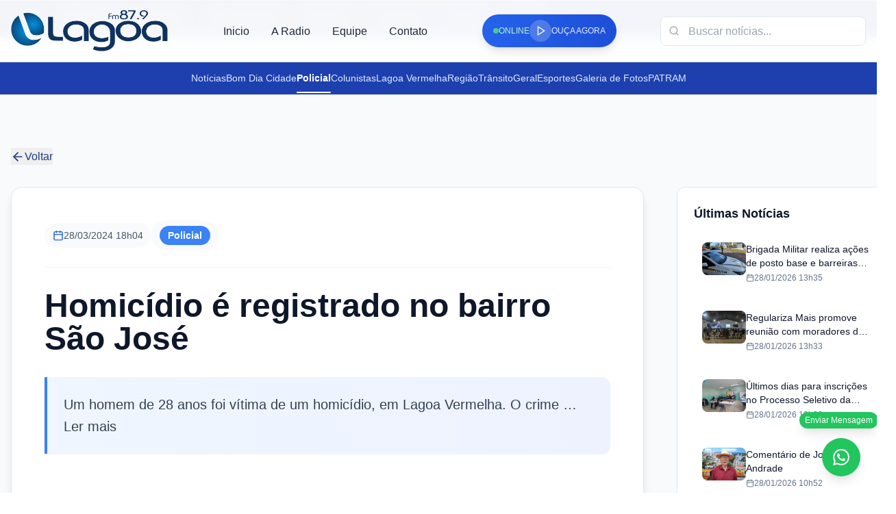

--- FILE ---
content_type: text/html; charset=utf-8
request_url: https://lagoafm.com.br/policial/homicidio-e-registrado-no-bairro-sao-jose/
body_size: 8077
content:
<!doctype html>
<html lang="pt-br">
  <head>
    <meta charset="utf-8" />
    <title>Rádio Lagoa FM — Notícias, Música e Informação 24h</title>
    <meta name="viewport" content="width=device-width, initial-scale=1.0, maximum-scale=5.0, user-scalable=yes" />
    <meta name="theme-color" content="#1e40af" />
    <meta name="mobile-web-app-capable" content="yes" />
    <meta name="apple-mobile-web-app-capable" content="yes" />
    <meta name="apple-mobile-web-app-status-bar-style" content="default" />
    <meta name="apple-mobile-web-app-title" content="Lagoa FM" />

    <!-- SEO básico -->
    <meta name="description" content="Rádio Lagoa FM - A melhor música e informação da região. Notícias, programação ao vivo 24h e muito mais." />
    <meta name="keywords" content="rádio, lagoa fm, notícias, música, programação, ao vivo, fm" />
    <meta name="author" content="Rádio Lagoa FM" />
    <meta name="robots" content="index, follow" />
    <meta name="language" content="pt-br" />
    <meta name="revisit-after" content="1 day" />
    <meta name="rating" content="general" />

    <!-- Open Graph -->
    <meta property="og:site_name" content="Rádio Lagoa FM" />
    <meta property="og:locale" content="pt_BR" />

    <!-- Twitter Card -->
    <meta name="twitter:card" content="summary_large_image" />
    <meta name="twitter:site" content="@lagoafm" />

    <!-- Favicon -->
    <link rel="icon" type="image/svg+xml" href="/logo.svg" />
    <link rel="icon" type="image/png" href="/logo.png" />
    <link rel="apple-touch-icon" href="/logo.png" />

    <!-- Marcadores para SSR -->
    <title>Homicídio é registrado no bairro São José</title>
    <meta name="description" content="Um homem de 28 anos foi vítima de um homicídio, em Lagoa Vermelha. O crime … Ler mais" />
    <link rel="canonical" href="https://lagoafm.com.br/policial/homicidio-e-registrado-no-bairro-sao-jose/" />
    <meta property="og:title" content="Homicídio é registrado no bairro São José" />
    <meta property="og:description" content="Um homem de 28 anos foi vítima de um homicídio, em Lagoa Vermelha. O crime … Ler mais" />
    <meta property="og:type" content="article" />
    <meta property="og:site_name" content="Rádio Lagoa" />
    <meta property="og:url" content="https://lagoafm.com.br/policial/homicidio-e-registrado-no-bairro-sao-jose/" />
    <meta property="og:image" content="https://lagoafm.com.br/uploads/homicidio-bairro-sao-jose_post-large.jpg" />
    <meta property="og:image:secure_url" content="https://lagoafm.com.br/uploads/homicidio-bairro-sao-jose_post-large.jpg" />
    <meta property="og:image:type" content="image/jpeg" />
    <!-- Removido width/height fixos para evitar inconsistência com a imagem real -->
    <meta property="og:image:alt" content="Homicídio é registrado no bairro São José" />
    <meta property="og:locale" content="pt_BR" />
    
    <meta property="article:published_time" content="2024-03-28T21:04:03.000Z" />
    <meta property="article:modified_time" content="2026-01-23T12:55:59.439Z" />
    
    <meta property="article:section" content="Policial" />
    <meta name="twitter:card" content="summary_large_image" />
    <meta name="twitter:title" content="Homicídio é registrado no bairro São José" />
    <meta name="twitter:description" content="Um homem de 28 anos foi vítima de um homicídio, em Lagoa Vermelha. O crime … Ler mais" />
    <meta name="twitter:image" content="https://lagoafm.com.br/uploads/homicidio-bairro-sao-jose_post-large.jpg" />
    <meta name="twitter:image:alt" content="Homicídio é registrado no bairro São José" />
    

    <!-- CSS crítico inline -->
    <style>
      .public-loading {
        width: 28px;
        height: 28px;
        border: 2px solid #e5e7eb;
        border-top: 2px solid #3b82f6;
        border-radius: 50%;
        animation: spin 1s linear infinite;
      }

      @keyframes spin {
        0% { transform: rotate(0deg); }
        100% { transform: rotate(360deg); }
      }

      .public-ssr-fallback {
        display: flex;
        align-items: center;
        justify-content: center;
        gap: 0.75rem;
        min-height: 40vh;
        font-family: 'Inter', system-ui, -apple-system, BlinkMacSystemFont, 'Segoe UI', sans-serif;
        color: #1f2937;
        padding: 2rem 1rem;
        text-align: center;
        background: linear-gradient(135deg, #eef2ff 0%, #f8fafc 100%);
      }

      .public-ssr-fallback__text {
        font-size: 1rem;
        font-weight: 500;
      }

      .public-noscript {
        display: block;
        margin: 1.5rem auto 0;
        padding: 1rem 1.5rem;
        max-width: 640px;
        border-radius: 0.75rem;
        background-color: #fee2e2;
        color: #7f1d1d;
        font-family: 'Inter', system-ui, sans-serif;
        font-size: 0.95rem;
        text-align: center;
        border: 1px solid #fecaca;
      }

      .hidden { display: none; }
      .flex { display: flex; }
      .justify-between { justify-content: space-between; }
      .items-center { align-items: center; }
      .text-center { text-align: center; }
      .font-bold { font-weight: 700; }
      .text-white { color: white; }
      .bg-gray-100 { background-color: #f3f4f6; }
      .p-4 { padding: 1rem; }
      .mb-4 { margin-bottom: 1rem; }
      .rounded { border-radius: 0.25rem; }
    </style>
    <script type="module" crossorigin src="/assets/main-d16e1f67.js"></script>
    <link rel="modulepreload" crossorigin href="/assets/vendor-654e1418.js">
    <link rel="modulepreload" crossorigin href="/assets/editor-c34a7486.js">
    <link rel="stylesheet" href="/assets/index-7426c8e9.css">
  </head>
  <body class="bg-white">
    <div id="app" data-ssr-root="true"><!--$--><div class="public-layout"><header class="public-header "><div class="public-header__container"><div class="public-header__content"><div class="public-header__logo-section"><a class="public-header__logo-link" href="/"><div class="flex items-center"><img src="https://lagoafm.com.br/uploads/LAGOA FM AZUL_2025-09-30_18-49-51.png" alt="Rádio Lagoa" class="w-auto max-h-[60px] max-w-[200px]"/></div></a></div><nav class="hidden lg:flex items-center gap-8" role="navigation" aria-label="Navegação principal"><a class="public-header__nav-link " href="/">Inicio</a><a class="public-header__nav-link " href="/a-radio">A Radio</a><a class="public-header__nav-link " href="/equipe">Equipe</a><a class="public-header__nav-link " href="/contato">Contato</a></nav><aside class="hidden lg:flex items-center" role="complementary" aria-label="Controles do player"><div class="flex items-center gap-3 bg-gradient-to-r from-blue-600 to-blue-700 px-4 py-2 rounded-full shadow-lg"><div class="flex items-center gap-2"><div class="w-2 h-2 rounded-full bg-green-400 animate-pulse"></div><span class="text-xs font-medium text-green-200">ONLINE</span></div><button class="w-8 h-8 bg-white/20 hover:bg-white/30 rounded-full flex items-center justify-center text-white transition-all duration-200 hover:scale-105 disabled:opacity-50" aria-label="Reproduzir rádio"><svg xmlns="http://www.w3.org/2000/svg" width="24" height="24" viewBox="0 0 24 24" fill="none" stroke="currentColor" stroke-width="2" stroke-linecap="round" stroke-linejoin="round" class="lucide lucide-play w-4 h-4 ml-0.5"><polygon points="5 3 19 12 5 21 5 3"></polygon></svg></button><span class="text-white/90 text-xs font-medium">OUÇA AGORA</span></div></aside><div class="hidden lg:flex items-center gap-4" role="search" aria-label="Busca"><form class="relative"><svg xmlns="http://www.w3.org/2000/svg" width="24" height="24" viewBox="0 0 24 24" fill="none" stroke="currentColor" stroke-width="2" stroke-linecap="round" stroke-linejoin="round" class="lucide lucide-search absolute left-3 top-1/2 transform -translate-y-1/2 w-4 h-4 text-gray-400"><circle cx="11" cy="11" r="8"></circle><path d="m21 21-4.3-4.3"></path></svg><input type="text" placeholder="Buscar notícias..." class="public-header__search-input" aria-label="Campo de busca" value=""/></form></div><div class="flex lg:hidden items-center justify-center flex-1"><button class="w-12 h-12 bg-gradient-to-r from-blue-600 to-blue-700 text-white rounded-full shadow-md hover:shadow-lg transition-all duration-200 hover:scale-105 disabled:opacity-50 flex items-center justify-center relative" aria-label="Reproduzir rádio"><svg xmlns="http://www.w3.org/2000/svg" width="24" height="24" viewBox="0 0 24 24" fill="none" stroke="currentColor" stroke-width="2" stroke-linecap="round" stroke-linejoin="round" class="lucide lucide-play w-5 h-5 ml-0.5"><polygon points="5 3 19 12 5 21 5 3"></polygon></svg></button></div><div class="flex lg:hidden items-center gap-2"><button class="p-2 text-gray-600 hover:text-blue-600 transition-colors" aria-label="Abrir busca"><svg xmlns="http://www.w3.org/2000/svg" width="24" height="24" viewBox="0 0 24 24" fill="none" stroke="currentColor" stroke-width="2" stroke-linecap="round" stroke-linejoin="round" class="lucide lucide-search w-5 h-5"><circle cx="11" cy="11" r="8"></circle><path d="m21 21-4.3-4.3"></path></svg></button><button class="p-2 text-gray-600 hover:text-blue-600 transition-colors" aria-label="Abrir menu"><svg xmlns="http://www.w3.org/2000/svg" width="24" height="24" viewBox="0 0 24 24" fill="none" stroke="currentColor" stroke-width="2" stroke-linecap="round" stroke-linejoin="round" class="lucide lucide-menu w-5 h-5"><line x1="4" x2="20" y1="12" y2="12"></line><line x1="4" x2="20" y1="6" y2="6"></line><line x1="4" x2="20" y1="18" y2="18"></line></svg></button></div></div></div><div class="lg:hidden h-[5px] bg-blue-600"></div></header><div class="public-secondary-header bg-blue-800 py-3 hidden md:block"><div class="max-w-7xl mx-auto px-4"><div class="h-6 flex items-center justify-center"><div class="flex items-center gap-4"><a class="text-sm transition-colors relative text-blue-100 hover:text-white" href="/noticias">Notícias</a></div></div></div></div><div class="border-t border-gray-200 bg-gray-50"><div class="max-w-6xl mx-auto px-4"><div class="h-12 flex items-center justify-center"><div class="text-sm text-gray-500">Carregando categorias...</div></div></div></div><main class="public-main"><div class="max-w-7xl mx-auto px-4 py-8"><button class="inline-flex items-center gap-2 text-blue-900 hover:text-blue-700 mb-8 transition-colors font-medium"><svg xmlns="http://www.w3.org/2000/svg" width="24" height="24" viewBox="0 0 24 24" fill="none" stroke="currentColor" stroke-width="2" stroke-linecap="round" stroke-linejoin="round" class="lucide lucide-arrow-left w-5 h-5"><path d="m12 19-7-7 7-7"></path><path d="M19 12H5"></path></svg>Voltar</button><div class="grid grid-cols-1 lg:grid-cols-4 gap-12"><div class="lg:col-span-3"><article class="bg-white border border-slate-200 rounded-2xl overflow-hidden shadow-lg"><div class="p-8 lg:p-12 pb-0"><div class="flex flex-wrap items-center gap-6 text-sm text-slate-600 mb-8 pb-6 border-b border-slate-100"><div class="flex items-center gap-2 bg-slate-50 px-3 py-2 rounded-full"><svg xmlns="http://www.w3.org/2000/svg" width="24" height="24" viewBox="0 0 24 24" fill="none" stroke="currentColor" stroke-width="2" stroke-linecap="round" stroke-linejoin="round" class="lucide lucide-calendar w-4 h-4 text-blue-600"><rect width="18" height="18" x="3" y="4" rx="2" ry="2"></rect><line x1="16" x2="16" y1="2" y2="6"></line><line x1="8" x2="8" y1="2" y2="6"></line><line x1="3" x2="21" y1="10" y2="10"></line></svg><span class="font-medium">28/03/2024 18h04</span></div><div class="flex items-center gap-2 bg-slate-50 px-3 py-2 rounded-full"><span class="px-3 py-1 text-sm font-semibold text-white rounded-full" style="background-color:#3B82F6">Policial</span></div></div><h1 class="text-4xl lg:text-5xl font-bold text-slate-900 mb-8 leading-tight">Homicídio é registrado no bairro São José</h1><div class="text-xl text-slate-700 mb-10 p-6 bg-gradient-to-r from-blue-50 to-indigo-50 border-l-4 border-blue-500 rounded-r-xl shadow-sm"><p class="leading-relaxed font-medium">Um homem de 28 anos foi vítima de um homicídio, em Lagoa Vermelha. O crime … Ler mais</p></div></div><div class="relative overflow-hidden mx-8 lg:mx-12 mb-2 rounded-xl featured-image"><img src="https://lagoafm.com.br/uploads/homicidio-bairro-sao-jose_post-large.jpg" alt="Homicídio é registrado no bairro São José" class="w-full h-auto object-contain max-h-[600px] rounded-xl shadow-lg" style="object-fit:contain;object-position:center"/><div class="absolute inset-0 bg-gradient-to-t from-black/10 to-transparent rounded-xl"></div></div><div class="px-8 lg:px-12 pb-8 lg:pb-12"><div class="prose prose-xl max-w-none prose-slate prose-headings:text-slate-900 prose-headings:font-bold prose-a:text-blue-600 prose-a:no-underline hover:prose-a:underline prose-img:rounded-xl prose-img:shadow-lg prose-blockquote:border-l-4 prose-blockquote:border-blue-500 prose-blockquote:bg-slate-50 prose-blockquote:rounded-r-lg prose-blockquote:py-4 prose-blockquote:px-6 prose-p:leading-relaxed prose-p:text-slate-700"><p>Um homem de 28 anos foi vítima de um homicídio, em Lagoa Vermelha. O crime foi registrado no início da noite desta quinta-feira, dia 28, no bairro São José.</p>
<p>As primeiras informações apontam que a vítima teria sido atingida por, pelo menos 3 disparos de arma de fogo. O homem, que não teve a sua identidade confirmada, foi socorrido pelo Corpo de Bombeiros e encaminhado, em estado grave, para o atendimento médico no Hospital São Paulo. A vítima não resistiu aos ferimentos, e morreu durante o atendimento.</p>
<p>A Brigada Militar realizou buscas, na tentativa de identificar e localizar o autor dos disparos. Até o momento, ainda não há informação de algum suspeito detido.</p>
<p>EM BREVE, MAIS INFORMAÇÕES.</p>
</div><div class="mt-12 pt-8 border-t border-slate-200"><div class=""><div class="flex items-center justify-between"><div class="text-sm text-slate-600"><span class="font-medium">Compartilhe esta notícia</span></div><div class="flex items-center gap-3"><button class="p-2 bg-blue-600 text-white rounded-full hover:bg-blue-700 transition-colors" title="Compartilhar no Facebook"><svg xmlns="http://www.w3.org/2000/svg" width="24" height="24" viewBox="0 0 24 24" fill="none" stroke="currentColor" stroke-width="2" stroke-linecap="round" stroke-linejoin="round" class="lucide lucide-facebook w-4 h-4"><path d="M18 2h-3a5 5 0 0 0-5 5v3H7v4h3v8h4v-8h3l1-4h-4V7a1 1 0 0 1 1-1h3z"></path></svg></button><button class="p-2 bg-blue-400 text-white rounded-full hover:bg-blue-500 transition-colors" title="Compartilhar no Twitter"><svg xmlns="http://www.w3.org/2000/svg" width="24" height="24" viewBox="0 0 24 24" fill="none" stroke="currentColor" stroke-width="2" stroke-linecap="round" stroke-linejoin="round" class="lucide lucide-twitter w-4 h-4"><path d="M22 4s-.7 2.1-2 3.4c1.6 10-9.4 17.3-18 11.6 2.2.1 4.4-.6 6-2C3 15.5.5 9.6 3 5c2.2 2.6 5.6 4.1 9 4-.9-4.2 4-6.6 7-3.8 1.1 0 3-1.2 3-1.2z"></path></svg></button><button class="p-2 bg-green-600 text-white rounded-full hover:bg-green-700 transition-colors" title="Compartilhar no WhatsApp"><svg xmlns="http://www.w3.org/2000/svg" width="24" height="24" viewBox="0 0 24 24" fill="none" stroke="currentColor" stroke-width="2" stroke-linecap="round" stroke-linejoin="round" class="lucide lucide-message-circle w-4 h-4"><path d="m3 21 1.9-5.7a8.5 8.5 0 1 1 3.8 3.8z"></path></svg></button><button class="p-2 bg-slate-600 text-white rounded-full hover:bg-slate-700 transition-colors" title="Copiar link"><svg xmlns="http://www.w3.org/2000/svg" width="24" height="24" viewBox="0 0 24 24" fill="none" stroke="currentColor" stroke-width="2" stroke-linecap="round" stroke-linejoin="round" class="lucide lucide-link2 w-4 h-4"><path d="M9 17H7A5 5 0 0 1 7 7h2"></path><path d="M15 7h2a5 5 0 1 1 0 10h-2"></path><line x1="8" x2="16" y1="12" y2="12"></line></svg></button></div></div></div></div></div></article></div><aside class="lg:w-80 space-y-6"><div class="bg-white border border-slate-200 rounded-xl p-6 shadow-sm"><h3 class="font-bold text-slate-900 mb-4 text-lg">Últimas Notícias</h3><div class="space-y-4"></div></div><div class="bg-white border rounded-lg p-6"><div class="animate-pulse"><div class="h-5 bg-slate-200 rounded mb-4"></div><div class="flex gap-3"><div class="w-10 h-10 bg-slate-200 rounded-lg"></div><div class="w-10 h-10 bg-slate-200 rounded-lg"></div><div class="w-10 h-10 bg-slate-200 rounded-lg"></div><div class="w-10 h-10 bg-slate-200 rounded-lg"></div></div></div></div></aside></div></div></main><footer class="public-footer" role="contentinfo"><div class="public-footer-container"><div class="public-footer-grid"><section class="public-footer-section" aria-labelledby="brand-heading"><div class="flex items-center gap-3 mb-6"><img src="https://lagoafm.com.br/uploads/LAGOA FM BRANCO_2025-09-30_20-47-38.png" alt="Logo Rádio Lagoa" class="w-auto max-h-[60px] max-w-[200px] object-contain"/></div><p class="text-slate-300 text-sm leading-relaxed mb-6">A melhor rádio de Lagoa Vermelha e Região</p><nav aria-label="Redes sociais"><div class="flex items-center gap-4"><a href="https://www.facebook.com/lagoafm" target="_blank" rel="noopener noreferrer" class="w-10 h-10 bg-slate-800 hover:bg-blue-600 rounded-lg flex items-center justify-center transition-colors" aria-label="Facebook"><svg xmlns="http://www.w3.org/2000/svg" width="24" height="24" viewBox="0 0 24 24" fill="none" stroke="currentColor" stroke-width="2" stroke-linecap="round" stroke-linejoin="round" class="lucide lucide-facebook w-5 h-5" aria-hidden="true"><path d="M18 2h-3a5 5 0 0 0-5 5v3H7v4h3v8h4v-8h3l1-4h-4V7a1 1 0 0 1 1-1h3z"></path></svg></a><a href="https://www.instagram.com/lagoafm87.9/" target="_blank" rel="noopener noreferrer" class="w-10 h-10 bg-slate-800 hover:bg-pink-600 rounded-lg flex items-center justify-center transition-colors" aria-label="Instagram"><svg xmlns="http://www.w3.org/2000/svg" width="24" height="24" viewBox="0 0 24 24" fill="none" stroke="currentColor" stroke-width="2" stroke-linecap="round" stroke-linejoin="round" class="lucide lucide-instagram w-5 h-5" aria-hidden="true"><rect width="20" height="20" x="2" y="2" rx="5" ry="5"></rect><path d="M16 11.37A4 4 0 1 1 12.63 8 4 4 0 0 1 16 11.37z"></path><line x1="17.5" x2="17.51" y1="6.5" y2="6.5"></line></svg></a><a href="https://www.youtube.com/@LagoaTVOficial" target="_blank" rel="noopener noreferrer" class="w-10 h-10 bg-slate-800 hover:bg-red-600 rounded-lg flex items-center justify-center transition-colors" aria-label="YouTube"><svg xmlns="http://www.w3.org/2000/svg" width="24" height="24" viewBox="0 0 24 24" fill="none" stroke="currentColor" stroke-width="2" stroke-linecap="round" stroke-linejoin="round" class="lucide lucide-youtube w-5 h-5" aria-hidden="true"><path d="M2.5 17a24.12 24.12 0 0 1 0-10 2 2 0 0 1 1.4-1.4 49.56 49.56 0 0 1 16.2 0A2 2 0 0 1 21.5 7a24.12 24.12 0 0 1 0 10 2 2 0 0 1-1.4 1.4 49.55 49.55 0 0 1-16.2 0A2 2 0 0 1 2.5 17"></path><path d="m10 15 5-3-5-3z"></path></svg></a></div></nav></section><section class="public-footer-section" aria-labelledby="categories-heading"><div class="text-white"><div class="mb-6 text-white [&amp;_h3]:text-white [&amp;_svg]:text-white"><div class="relative "><div class="absolute -left-4 top-0 w-1 h-full bg-gradient-to-b from-blue-600 to-blue-800 rounded-full"></div><div class="flex items-center gap-3 mb-4 "><svg xmlns="http://www.w3.org/2000/svg" width="24" height="24" viewBox="0 0 24 24" fill="none" stroke="currentColor" stroke-width="2" stroke-linecap="round" stroke-linejoin="round" class="lucide lucide-tag w-5 h-5 text-blue-700"><path d="M12 2H2v10l9.29 9.29c.94.94 2.48.94 3.42 0l6.58-6.58c.94-.94.94-2.48 0-3.42L12 2Z"></path><path d="M7 7h.01"></path></svg><h3 class="font-bold
    text-xl md:text-2xl
    text-blue-900">Categorias Populares</h3></div></div></div></div><nav aria-label="Categorias populares"><div class="flex flex-wrap gap-2"><a class="inline-flex items-center px-3 py-1.5 text-xs font-medium text-white rounded-full transition-colors hover:opacity-80" style="background-color:#6B7280" href="/plantao-lagoa">Plantão Lagoa</a><a class="inline-flex items-center px-3 py-1.5 text-xs font-medium text-white rounded-full transition-colors hover:opacity-80" style="background-color:#6B7280" href="/politica">Política</a><a class="inline-flex items-center px-3 py-1.5 text-xs font-medium text-white rounded-full transition-colors hover:opacity-80" style="background-color:#6B7280" href="/politica-local">Política Local</a><a class="inline-flex items-center px-3 py-1.5 text-xs font-medium text-white rounded-full transition-colors hover:opacity-80" style="background-color:#6B7280" href="/politica-nacional">Política Nacional</a><a class="inline-flex items-center px-3 py-1.5 text-xs font-medium text-white rounded-full transition-colors hover:opacity-80" style="background-color:#6B7280" href="/saude">Saúde</a><a class="inline-flex items-center px-3 py-1.5 text-xs font-medium text-white rounded-full transition-colors hover:opacity-80" style="background-color:#6B7280" href="/bombeiros-bombeiros">Bombeiros</a></div></nav></section><section class="public-footer-section" aria-labelledby="contact-heading"><div class="text-white"><div class="mb-6 text-white [&amp;_h3]:text-white [&amp;_svg]:text-white"><div class="relative "><div class="absolute -left-4 top-0 w-1 h-full bg-gradient-to-b from-blue-600 to-blue-800 rounded-full"></div><div class="flex items-center gap-3 mb-4 "><svg xmlns="http://www.w3.org/2000/svg" width="24" height="24" viewBox="0 0 24 24" fill="none" stroke="currentColor" stroke-width="2" stroke-linecap="round" stroke-linejoin="round" class="lucide lucide-phone w-5 h-5 text-blue-700"><path d="M22 16.92v3a2 2 0 0 1-2.18 2 19.79 19.79 0 0 1-8.63-3.07 19.5 19.5 0 0 1-6-6 19.79 19.79 0 0 1-3.07-8.67A2 2 0 0 1 4.11 2h3a2 2 0 0 1 2 1.72 12.84 12.84 0 0 0 .7 2.81 2 2 0 0 1-.45 2.11L8.09 9.91a16 16 0 0 0 6 6l1.27-1.27a2 2 0 0 1 2.11-.45 12.84 12.84 0 0 0 2.81.7A2 2 0 0 1 22 16.92z"></path></svg><h3 class="font-bold
    text-xl md:text-2xl
    text-blue-900">Contato</h3></div></div></div></div><address class="space-y-4 not-italic"><div class="flex items-start gap-3"><svg xmlns="http://www.w3.org/2000/svg" width="24" height="24" viewBox="0 0 24 24" fill="none" stroke="currentColor" stroke-width="2" stroke-linecap="round" stroke-linejoin="round" class="lucide lucide-map-pin w-5 h-5 text-slate-400 mt-0.5 flex-shrink-0" aria-hidden="true"><path d="M20 10c0 6-8 12-8 12s-8-6-8-12a8 8 0 0 1 16 0Z"></path><circle cx="12" cy="10" r="3"></circle></svg><div class="text-sm text-slate-300"><p>Av. Afonso Pena -37- sala 01- Centro</p></div></div><div class="flex items-center gap-3"><svg xmlns="http://www.w3.org/2000/svg" width="24" height="24" viewBox="0 0 24 24" fill="none" stroke="currentColor" stroke-width="2" stroke-linecap="round" stroke-linejoin="round" class="lucide lucide-phone w-5 h-5 text-slate-400" aria-hidden="true"><path d="M22 16.92v3a2 2 0 0 1-2.18 2 19.79 19.79 0 0 1-8.63-3.07 19.5 19.5 0 0 1-6-6 19.79 19.79 0 0 1-3.07-8.67A2 2 0 0 1 4.11 2h3a2 2 0 0 1 2 1.72 12.84 12.84 0 0 0 .7 2.81 2 2 0 0 1-.45 2.11L8.09 9.91a16 16 0 0 0 6 6l1.27-1.27a2 2 0 0 1 2.11-.45 12.84 12.84 0 0 0 2.81.7A2 2 0 0 1 22 16.92z"></path></svg><a href="tel:54999514478" class="text-sm text-slate-300 hover:text-white transition-colors">(54) 999514478</a></div><div class="flex items-center gap-3"><svg xmlns="http://www.w3.org/2000/svg" width="24" height="24" viewBox="0 0 24 24" fill="none" stroke="currentColor" stroke-width="2" stroke-linecap="round" stroke-linejoin="round" class="lucide lucide-mail w-5 h-5 text-slate-400" aria-hidden="true"><rect width="20" height="16" x="2" y="4" rx="2"></rect><path d="m22 7-8.97 5.7a1.94 1.94 0 0 1-2.06 0L2 7"></path></svg><a href="mailto:radio@lagoafm.com.br" class="text-sm text-slate-300 hover:text-white transition-colors">radio@lagoafm.com.br</a></div></address><aside class="mt-6 p-4 bg-slate-800 rounded-lg" aria-label="Status ao vivo"><div class="flex items-center gap-2"><div class="w-2 h-2 rounded-full bg-green-400 animate-pulse" aria-hidden="true"></div><span class="text-sm font-medium text-white">AO VIVO AGORA</span></div></aside></section></div></div><section class="public-footer-bottom"><div class="max-w-7xl mx-auto px-4 py-6"><div class="flex flex-col md:flex-row items-center justify-between gap-4"><div class="flex items-center gap-2 text-sm text-slate-400"><span>© 2025 Rádio Lagoa FM. Todos os direitos reservados.</span></div><div class="flex items-center gap-2 text-sm text-slate-400"><span>Feito com</span><svg xmlns="http://www.w3.org/2000/svg" width="24" height="24" viewBox="0 0 24 24" fill="none" stroke="currentColor" stroke-width="2" stroke-linecap="round" stroke-linejoin="round" class="lucide lucide-heart w-4 h-4 text-blue-500" aria-hidden="true"><path d="M19 14c1.49-1.46 3-3.21 3-5.5A5.5 5.5 0 0 0 16.5 3c-1.76 0-3 .5-4.5 2-1.5-1.5-2.74-2-4.5-2A5.5 5.5 0 0 0 2 8.5c0 2.3 1.5 4.05 3 5.5l7 7Z"></path></svg><span>para nossa comunidade</span></div></div></div></section></footer><div></div><div></div></div><!--/$-->
      <noscript class="public-noscript">Para acessar todo o conteúdo da Rádio Lagoa FM, ative o JavaScript no seu navegador.</noscript>
    </div>
    <script id="__SSR_DATA__" type="application/json">{"configuracoes":{"site":{"nome":"Rádio Lagoa","descricao":"A melhor rádio de Lagoa Vermelha e Região","frequencia":null,"telefone":"(54) 999514478","email":"radio@lagoafm.com.br","emailContato":"radio@lagoafm.com.br","endereco":"Av. Afonso Pena -37- sala 01- Centro","cep":"95300-000","logo":"https://lagoafm.com.br/uploads/LAGOA FM AZUL_2025-09-30_18-49-51.png","logoAdmin":"https://lagoafm.com.br/uploads/LAGOA FM BRANCO_2025-09-30_20-47-38.png","logoRodape":"https://lagoafm.com.br/uploads/LAGOA FM BRANCO_2025-09-30_20-47-38.png","favicon":"https://lagoafm.com.br/uploads/favicon_2025-09-30_20-23-28.png"},"whatsapp":{"numero":null,"ativo":true},"player":{"streamUrl":"https://casthttps.suaradionanet.net/10619/stream","autoplay":false,"volumeInicial":0.7,"iniciarMutado":false,"appDownloadLinks":{"android":null,"ios":null}},"radio":{"streamUrl":"https://casthttps.suaradionanet.net/10619/stream","frequencia":null},"redes":{"facebook":"https://www.facebook.com/lagoafm","instagram":"https://www.instagram.com/lagoafm87.9/","twitter":"","youtube":"https://www.youtube.com/@LagoaTVOficial","tiktok":null,"linkedin":null},"facebook":{"appId":null},"sobreRadio":"\u003Cp\u003E\u003Cstrong\u003EO início\u003C/strong\u003E\u003C/p\u003E\u003Cp\u003EAos oito dias do mês de março de 2002, estiveram reunidos membros da comunidade e representantes de entidades beneméritas para os fins especiais de fundar a Associação Comunitária Lagoense, entidade sem fins lucrativos, sem filiação política, partidária ou religiosa, com duração por tempo indeterminado e com a seguinte finalidade, incentivar a educação e a cultura na comunidade através do serviço de radiodifusão comunitária e demais atividades visando sempre os interesses gerais da comunidade. Na ocasião, foram eleitos, por aclamação a primeira diretoria da entidade: Coordenador Geral: Gilmar Ângelo Zamarchi, Coordenador Administrativo: Gilney Dri de Lima.\u003C/p\u003E\u003Cp\u003EFazem parte do Conselho Comunitário: Sindicato dos Trabalhadores Rurais de Lagoa Vermelha, Sociedade Esportiva e Recreativa Auri Verde, Associação dos Deficientes Físicos de Lagoa Vermelha, Clube Esportivo e Recreativo Santos e Associação dos Trabalhadores Aposentados e Pensionistas de Lagoa Vermelha. O Conselho Fiscal é formado por: Lori Teixeira da Costa, Almir José Laucsen, Vera Lucia Abrão Chagas, Celso Luiz Valiati, Valcir Franciscon e Luiz Carlos de Oliveira Chagas.\u003C/p\u003E\u003Cp\u003EAtualmente a ASCOLAGO, gestora da emissora, conta com o apoio de quase todos os seguimentos da sociedade, tornando-se cada vez mais forte em seu objetivo de melhorar a qualidade de vida da comunidade Lagoense.\u003C/p\u003E\u003Cp\u003EA Rádio Comunitária LAGOA FM iniciou seu funcionamento em agosto de 2003, onde a comunidade teve a oportunidade de escolher o nome da emissora, programas, musicas, tornando realidade o sonho de construir uma rádio para todos, buscando conciliar seu perfil comunitário com a qualidade de seus programas.\u003C/p\u003E\u003Cp\u003EA\u0026nbsp;Lagoa FM\u0026nbsp;no seu início contou com o trabalho voluntário da seguinte equipe: Magno Cândido de Oliveira, Marli Daros, Laura Helena Pacheco Roman, Leonardo Costa, José Frankilin, Marcelo Salustiano Tochetto Machado, Antonio Carlos Silva (Ventania), Sônia Abraão, Clóvis Ravizoni (Boka), Jair Ribeiro e Herbson Carvalho.\u003C/p\u003E\u003Cp\u003EA\u0026nbsp;LAGOA FM\u0026nbsp;tem como um de seus objetivos fazer uma comunicação de qualidade e seriedade, pois desta forma sempre terá espaço garantido. Fazendo programas com uma qualifica da equipe de jornalistas, repórteres, comunicadores e publicitários e também por pessoas da comunidade, que engrandecem nossa programação.\u003C/p\u003E\u003Cp\u003EA rádio comunitária amplia de maneira extraordinária, o acesso à informação, sem restrições a classes sociais. Sempre prestando serviços como; utilidade pública, cultura, diversão e lazer para as pessoas. Através da rádio, os moradores de Lagoa Vermelha e região têm a oportunidade de lutar por uma sociedade ainda melhor. \u003C/p\u003E\u003Cp\u003EO rádio é considerado o veículo de comunicação de maior audiência em todo país.\u003C/p\u003E\u003Cp\u003EO que é uma Rádio Comunitária?\u003C/p\u003E\u003Cp\u003ETrata-se de uma pequena estação de rádio criada para proporcionar informação, cultura, entretenimento e lazer a pequenas comunidades, além de ser um canal de comunicação inteiramente dedicado a ela, abrindo a oportunidade para divulgação de suas idéias, manifestações culturais, tradições e hábitos sociais.A Rádio Lagoa FM iniciou sua programação no dia 2 de Setembro de 2003.\u003C/p\u003E"},"categorias":[{"id":"plantao","slug":"plantao","nome":"Plantão Lagoa","descricao":"Notícias de última hora","cor":"#EF4444","_count":{"postagens":0}},{"id":"politica","slug":"politica","nome":"Política","descricao":"Cobertura política regional e nacional","cor":"#3B82F6","_count":{"postagens":0}},{"id":"politica-local","slug":"politica-local","nome":"Política Local","descricao":"A política do município e região","cor":"#2563EB","_count":{"postagens":0}},{"id":"politica-nacional","slug":"politica-nacional","nome":"Política Nacional","descricao":"Cenário político brasileiro","cor":"#1D4ED8","_count":{"postagens":0}},{"id":"saude","slug":"saude","nome":"Saúde","descricao":"Saúde pública e bem-estar","cor":"#10B981","_count":{"postagens":0}},{"id":"bombeiros-bombeiros","slug":"bombeiros-bombeiros","nome":"Bombeiros","descricao":"Notícias do Corpo de Bombeiros","cor":"#DC2626","_count":{"postagens":0}}],"noticia":{"id":138562,"titulo":"Homicídio é registrado no bairro São José","resumo":"Um homem de 28 anos foi vítima de um homicídio, em Lagoa Vermelha. O crime … Ler mais","conteudoHtml":"\u003Cp\u003EUm homem de 28 anos foi vítima de um homicídio, em Lagoa Vermelha. O crime foi registrado no início da noite desta quinta-feira, dia 28, no bairro São José.\u003C/p\u003E\u003Cp\u003EAs primeiras informações apontam que a vítima teria sido atingida por, pelo menos 3 disparos de arma de fogo. O homem, que não teve a sua identidade confirmada, foi socorrido pelo Corpo de Bombeiros e encaminhado, em estado grave, para o atendimento médico no Hospital São Paulo. A vítima não resistiu aos ferimentos, e morreu durante o atendimento.\u003C/p\u003E\u003Cp\u003EA Brigada Militar realizou buscas, na tentativa de identificar e localizar o autor dos disparos. Até o momento, ainda não há informação de algum suspeito detido.\u003C/p\u003E\u003Cp\u003EEM BREVE, MAIS INFORMAÇÕES.\u003C/p\u003E","imagemUrl":"https://lagoafm.com.br/uploads/homicidio-bairro-sao-jose.jpg","legenda":null,"slug":"homicidio-e-registrado-no-bairro-sao-jose","categoria":"Policial","autor":null,"membroEquipe":null,"criadoEm":"2024-03-28T21:04:03.000Z","criadoEmTimestamp":1711659843000,"atualizadoEm":"2026-01-23T12:55:59.439Z","destaque":true,"visualizacoes":27,"galeria":[],"videos":[],"audios":[],"hasVideo":false,"hasAudio":false}}</script><script id="__SSR_DATA__-init">  (function() {    try {      var data = {"configuracoes":{"site":{"nome":"Rádio Lagoa","descricao":"A melhor rádio de Lagoa Vermelha e Região","frequencia":null,"telefone":"(54) 999514478","email":"radio@lagoafm.com.br","emailContato":"radio@lagoafm.com.br","endereco":"Av. Afonso Pena -37- sala 01- Centro","cep":"95300-000","logo":"https://lagoafm.com.br/uploads/LAGOA FM AZUL_2025-09-30_18-49-51.png","logoAdmin":"https://lagoafm.com.br/uploads/LAGOA FM BRANCO_2025-09-30_20-47-38.png","logoRodape":"https://lagoafm.com.br/uploads/LAGOA FM BRANCO_2025-09-30_20-47-38.png","favicon":"https://lagoafm.com.br/uploads/favicon_2025-09-30_20-23-28.png"},"whatsapp":{"numero":null,"ativo":true},"player":{"streamUrl":"https://casthttps.suaradionanet.net/10619/stream","autoplay":false,"volumeInicial":0.7,"iniciarMutado":false,"appDownloadLinks":{"android":null,"ios":null}},"radio":{"streamUrl":"https://casthttps.suaradionanet.net/10619/stream","frequencia":null},"redes":{"facebook":"https://www.facebook.com/lagoafm","instagram":"https://www.instagram.com/lagoafm87.9/","twitter":"","youtube":"https://www.youtube.com/@LagoaTVOficial","tiktok":null,"linkedin":null},"facebook":{"appId":null},"sobreRadio":"\u003Cp\u003E\u003Cstrong\u003EO início\u003C/strong\u003E\u003C/p\u003E\u003Cp\u003EAos oito dias do mês de março de 2002, estiveram reunidos membros da comunidade e representantes de entidades beneméritas para os fins especiais de fundar a Associação Comunitária Lagoense, entidade sem fins lucrativos, sem filiação política, partidária ou religiosa, com duração por tempo indeterminado e com a seguinte finalidade, incentivar a educação e a cultura na comunidade através do serviço de radiodifusão comunitária e demais atividades visando sempre os interesses gerais da comunidade. Na ocasião, foram eleitos, por aclamação a primeira diretoria da entidade: Coordenador Geral: Gilmar Ângelo Zamarchi, Coordenador Administrativo: Gilney Dri de Lima.\u003C/p\u003E\u003Cp\u003EFazem parte do Conselho Comunitário: Sindicato dos Trabalhadores Rurais de Lagoa Vermelha, Sociedade Esportiva e Recreativa Auri Verde, Associação dos Deficientes Físicos de Lagoa Vermelha, Clube Esportivo e Recreativo Santos e Associação dos Trabalhadores Aposentados e Pensionistas de Lagoa Vermelha. O Conselho Fiscal é formado por: Lori Teixeira da Costa, Almir José Laucsen, Vera Lucia Abrão Chagas, Celso Luiz Valiati, Valcir Franciscon e Luiz Carlos de Oliveira Chagas.\u003C/p\u003E\u003Cp\u003EAtualmente a ASCOLAGO, gestora da emissora, conta com o apoio de quase todos os seguimentos da sociedade, tornando-se cada vez mais forte em seu objetivo de melhorar a qualidade de vida da comunidade Lagoense.\u003C/p\u003E\u003Cp\u003EA Rádio Comunitária LAGOA FM iniciou seu funcionamento em agosto de 2003, onde a comunidade teve a oportunidade de escolher o nome da emissora, programas, musicas, tornando realidade o sonho de construir uma rádio para todos, buscando conciliar seu perfil comunitário com a qualidade de seus programas.\u003C/p\u003E\u003Cp\u003EA\u0026nbsp;Lagoa FM\u0026nbsp;no seu início contou com o trabalho voluntário da seguinte equipe: Magno Cândido de Oliveira, Marli Daros, Laura Helena Pacheco Roman, Leonardo Costa, José Frankilin, Marcelo Salustiano Tochetto Machado, Antonio Carlos Silva (Ventania), Sônia Abraão, Clóvis Ravizoni (Boka), Jair Ribeiro e Herbson Carvalho.\u003C/p\u003E\u003Cp\u003EA\u0026nbsp;LAGOA FM\u0026nbsp;tem como um de seus objetivos fazer uma comunicação de qualidade e seriedade, pois desta forma sempre terá espaço garantido. Fazendo programas com uma qualifica da equipe de jornalistas, repórteres, comunicadores e publicitários e também por pessoas da comunidade, que engrandecem nossa programação.\u003C/p\u003E\u003Cp\u003EA rádio comunitária amplia de maneira extraordinária, o acesso à informação, sem restrições a classes sociais. Sempre prestando serviços como; utilidade pública, cultura, diversão e lazer para as pessoas. Através da rádio, os moradores de Lagoa Vermelha e região têm a oportunidade de lutar por uma sociedade ainda melhor. \u003C/p\u003E\u003Cp\u003EO rádio é considerado o veículo de comunicação de maior audiência em todo país.\u003C/p\u003E\u003Cp\u003EO que é uma Rádio Comunitária?\u003C/p\u003E\u003Cp\u003ETrata-se de uma pequena estação de rádio criada para proporcionar informação, cultura, entretenimento e lazer a pequenas comunidades, além de ser um canal de comunicação inteiramente dedicado a ela, abrindo a oportunidade para divulgação de suas idéias, manifestações culturais, tradições e hábitos sociais.A Rádio Lagoa FM iniciou sua programação no dia 2 de Setembro de 2003.\u003C/p\u003E"},"categorias":[{"id":"plantao","slug":"plantao","nome":"Plantão Lagoa","descricao":"Notícias de última hora","cor":"#EF4444","_count":{"postagens":0}},{"id":"politica","slug":"politica","nome":"Política","descricao":"Cobertura política regional e nacional","cor":"#3B82F6","_count":{"postagens":0}},{"id":"politica-local","slug":"politica-local","nome":"Política Local","descricao":"A política do município e região","cor":"#2563EB","_count":{"postagens":0}},{"id":"politica-nacional","slug":"politica-nacional","nome":"Política Nacional","descricao":"Cenário político brasileiro","cor":"#1D4ED8","_count":{"postagens":0}},{"id":"saude","slug":"saude","nome":"Saúde","descricao":"Saúde pública e bem-estar","cor":"#10B981","_count":{"postagens":0}},{"id":"bombeiros-bombeiros","slug":"bombeiros-bombeiros","nome":"Bombeiros","descricao":"Notícias do Corpo de Bombeiros","cor":"#DC2626","_count":{"postagens":0}}],"noticia":{"id":138562,"titulo":"Homicídio é registrado no bairro São José","resumo":"Um homem de 28 anos foi vítima de um homicídio, em Lagoa Vermelha. O crime … Ler mais","conteudoHtml":"\u003Cp\u003EUm homem de 28 anos foi vítima de um homicídio, em Lagoa Vermelha. O crime foi registrado no início da noite desta quinta-feira, dia 28, no bairro São José.\u003C/p\u003E\u003Cp\u003EAs primeiras informações apontam que a vítima teria sido atingida por, pelo menos 3 disparos de arma de fogo. O homem, que não teve a sua identidade confirmada, foi socorrido pelo Corpo de Bombeiros e encaminhado, em estado grave, para o atendimento médico no Hospital São Paulo. A vítima não resistiu aos ferimentos, e morreu durante o atendimento.\u003C/p\u003E\u003Cp\u003EA Brigada Militar realizou buscas, na tentativa de identificar e localizar o autor dos disparos. Até o momento, ainda não há informação de algum suspeito detido.\u003C/p\u003E\u003Cp\u003EEM BREVE, MAIS INFORMAÇÕES.\u003C/p\u003E","imagemUrl":"https://lagoafm.com.br/uploads/homicidio-bairro-sao-jose.jpg","legenda":null,"slug":"homicidio-e-registrado-no-bairro-sao-jose","categoria":"Policial","autor":null,"membroEquipe":null,"criadoEm":"2024-03-28T21:04:03.000Z","criadoEmTimestamp":1711659843000,"atualizadoEm":"2026-01-23T12:55:59.439Z","destaque":true,"visualizacoes":27,"galeria":[],"videos":[],"audios":[],"hasVideo":false,"hasAudio":false}};      if (typeof globalThis !== "undefined") {        if (!globalThis.__SSR_DATA__) {          globalThis.__SSR_DATA__ = data;        }      } else if (typeof window !== "undefined") {        if (!window.__SSR_DATA__) {          window.__SSR_DATA__ = data;        }      }    } catch {}  })();</script>
    
  </body>
</html>


--- FILE ---
content_type: application/javascript
request_url: https://lagoafm.com.br/assets/editor-c34a7486.js
body_size: 103469
content:
import{r as ne,g as Tc,R as ht,a as Oc}from"./vendor-654e1418.js";var Qo={exports:{}},Tr={};/**
 * @license React
 * react-jsx-runtime.production.min.js
 *
 * Copyright (c) Facebook, Inc. and its affiliates.
 *
 * This source code is licensed under the MIT license found in the
 * LICENSE file in the root directory of this source tree.
 */var Ac=ne,Nc=Symbol.for("react.element"),Dc=Symbol.for("react.fragment"),Ic=Object.prototype.hasOwnProperty,Rc=Ac.__SECRET_INTERNALS_DO_NOT_USE_OR_YOU_WILL_BE_FIRED.ReactCurrentOwner,Pc={key:!0,ref:!0,__self:!0,__source:!0};function Zo(n,e,t){var r,s={},i=null,o=null;t!==void 0&&(i=""+t),e.key!==void 0&&(i=""+e.key),e.ref!==void 0&&(o=e.ref);for(r in e)Ic.call(e,r)&&!Pc.hasOwnProperty(r)&&(s[r]=e[r]);if(n&&n.defaultProps)for(r in e=n.defaultProps,e)s[r]===void 0&&(s[r]=e[r]);return{$$typeof:Nc,type:n,key:i,ref:o,props:s,_owner:Rc.current}}Tr.Fragment=Dc;Tr.jsx=Zo;Tr.jsxs=Zo;Qo.exports=Tr;var tt=Qo.exports,el={exports:{}},tl={};/**
 * @license React
 * use-sync-external-store-shim.production.js
 *
 * Copyright (c) Meta Platforms, Inc. and affiliates.
 *
 * This source code is licensed under the MIT license found in the
 * LICENSE file in the root directory of this source tree.
 */var Dt=ne;function Lc(n,e){return n===e&&(n!==0||1/n===1/e)||n!==n&&e!==e}var Bc=typeof Object.is=="function"?Object.is:Lc,zc=Dt.useState,Fc=Dt.useEffect,$c=Dt.useLayoutEffect,Vc=Dt.useDebugValue;function Hc(n,e){var t=e(),r=zc({inst:{value:t,getSnapshot:e}}),s=r[0].inst,i=r[1];return $c(function(){s.value=t,s.getSnapshot=e,Kr(s)&&i({inst:s})},[n,t,e]),Fc(function(){return Kr(s)&&i({inst:s}),n(function(){Kr(s)&&i({inst:s})})},[n]),Vc(t),t}function Kr(n){var e=n.getSnapshot;n=n.value;try{var t=e();return!Bc(n,t)}catch{return!0}}function jc(n,e){return e()}var _c=typeof window>"u"||typeof window.document>"u"||typeof window.document.createElement>"u"?jc:Hc;tl.useSyncExternalStore=Dt.useSyncExternalStore!==void 0?Dt.useSyncExternalStore:_c;el.exports=tl;var Gs=el.exports;function G(n){this.content=n}G.prototype={constructor:G,find:function(n){for(var e=0;e<this.content.length;e+=2)if(this.content[e]===n)return e;return-1},get:function(n){var e=this.find(n);return e==-1?void 0:this.content[e+1]},update:function(n,e,t){var r=t&&t!=n?this.remove(t):this,s=r.find(n),i=r.content.slice();return s==-1?i.push(t||n,e):(i[s+1]=e,t&&(i[s]=t)),new G(i)},remove:function(n){var e=this.find(n);if(e==-1)return this;var t=this.content.slice();return t.splice(e,2),new G(t)},addToStart:function(n,e){return new G([n,e].concat(this.remove(n).content))},addToEnd:function(n,e){var t=this.remove(n).content.slice();return t.push(n,e),new G(t)},addBefore:function(n,e,t){var r=this.remove(e),s=r.content.slice(),i=r.find(n);return s.splice(i==-1?s.length:i,0,e,t),new G(s)},forEach:function(n){for(var e=0;e<this.content.length;e+=2)n(this.content[e],this.content[e+1])},prepend:function(n){return n=G.from(n),n.size?new G(n.content.concat(this.subtract(n).content)):this},append:function(n){return n=G.from(n),n.size?new G(this.subtract(n).content.concat(n.content)):this},subtract:function(n){var e=this;n=G.from(n);for(var t=0;t<n.content.length;t+=2)e=e.remove(n.content[t]);return e},toObject:function(){var n={};return this.forEach(function(e,t){n[e]=t}),n},get size(){return this.content.length>>1}};G.from=function(n){if(n instanceof G)return n;var e=[];if(n)for(var t in n)e.push(t,n[t]);return new G(e)};function nl(n,e,t){for(let r=0;;r++){if(r==n.childCount||r==e.childCount)return n.childCount==e.childCount?null:t;let s=n.child(r),i=e.child(r);if(s==i){t+=s.nodeSize;continue}if(!s.sameMarkup(i))return t;if(s.isText&&s.text!=i.text){for(let o=0;s.text[o]==i.text[o];o++)t++;return t}if(s.content.size||i.content.size){let o=nl(s.content,i.content,t+1);if(o!=null)return o}t+=s.nodeSize}}function rl(n,e,t,r){for(let s=n.childCount,i=e.childCount;;){if(s==0||i==0)return s==i?null:{a:t,b:r};let o=n.child(--s),l=e.child(--i),a=o.nodeSize;if(o==l){t-=a,r-=a;continue}if(!o.sameMarkup(l))return{a:t,b:r};if(o.isText&&o.text!=l.text){let c=0,u=Math.min(o.text.length,l.text.length);for(;c<u&&o.text[o.text.length-c-1]==l.text[l.text.length-c-1];)c++,t--,r--;return{a:t,b:r}}if(o.content.size||l.content.size){let c=rl(o.content,l.content,t-1,r-1);if(c)return c}t-=a,r-=a}}class b{constructor(e,t){if(this.content=e,this.size=t||0,t==null)for(let r=0;r<e.length;r++)this.size+=e[r].nodeSize}nodesBetween(e,t,r,s=0,i){for(let o=0,l=0;l<t;o++){let a=this.content[o],c=l+a.nodeSize;if(c>e&&r(a,s+l,i||null,o)!==!1&&a.content.size){let u=l+1;a.nodesBetween(Math.max(0,e-u),Math.min(a.content.size,t-u),r,s+u)}l=c}}descendants(e){this.nodesBetween(0,this.size,e)}textBetween(e,t,r,s){let i="",o=!0;return this.nodesBetween(e,t,(l,a)=>{let c=l.isText?l.text.slice(Math.max(e,a)-a,t-a):l.isLeaf?s?typeof s=="function"?s(l):s:l.type.spec.leafText?l.type.spec.leafText(l):"":"";l.isBlock&&(l.isLeaf&&c||l.isTextblock)&&r&&(o?o=!1:i+=r),i+=c},0),i}append(e){if(!e.size)return this;if(!this.size)return e;let t=this.lastChild,r=e.firstChild,s=this.content.slice(),i=0;for(t.isText&&t.sameMarkup(r)&&(s[s.length-1]=t.withText(t.text+r.text),i=1);i<e.content.length;i++)s.push(e.content[i]);return new b(s,this.size+e.size)}cut(e,t=this.size){if(e==0&&t==this.size)return this;let r=[],s=0;if(t>e)for(let i=0,o=0;o<t;i++){let l=this.content[i],a=o+l.nodeSize;a>e&&((o<e||a>t)&&(l.isText?l=l.cut(Math.max(0,e-o),Math.min(l.text.length,t-o)):l=l.cut(Math.max(0,e-o-1),Math.min(l.content.size,t-o-1))),r.push(l),s+=l.nodeSize),o=a}return new b(r,s)}cutByIndex(e,t){return e==t?b.empty:e==0&&t==this.content.length?this:new b(this.content.slice(e,t))}replaceChild(e,t){let r=this.content[e];if(r==t)return this;let s=this.content.slice(),i=this.size+t.nodeSize-r.nodeSize;return s[e]=t,new b(s,i)}addToStart(e){return new b([e].concat(this.content),this.size+e.nodeSize)}addToEnd(e){return new b(this.content.concat(e),this.size+e.nodeSize)}eq(e){if(this.content.length!=e.content.length)return!1;for(let t=0;t<this.content.length;t++)if(!this.content[t].eq(e.content[t]))return!1;return!0}get firstChild(){return this.content.length?this.content[0]:null}get lastChild(){return this.content.length?this.content[this.content.length-1]:null}get childCount(){return this.content.length}child(e){let t=this.content[e];if(!t)throw new RangeError("Index "+e+" out of range for "+this);return t}maybeChild(e){return this.content[e]||null}forEach(e){for(let t=0,r=0;t<this.content.length;t++){let s=this.content[t];e(s,r,t),r+=s.nodeSize}}findDiffStart(e,t=0){return nl(this,e,t)}findDiffEnd(e,t=this.size,r=e.size){return rl(this,e,t,r)}findIndex(e){if(e==0)return wn(0,e);if(e==this.size)return wn(this.content.length,e);if(e>this.size||e<0)throw new RangeError(`Position ${e} outside of fragment (${this})`);for(let t=0,r=0;;t++){let s=this.child(t),i=r+s.nodeSize;if(i>=e)return i==e?wn(t+1,i):wn(t,r);r=i}}toString(){return"<"+this.toStringInner()+">"}toStringInner(){return this.content.join(", ")}toJSON(){return this.content.length?this.content.map(e=>e.toJSON()):null}static fromJSON(e,t){if(!t)return b.empty;if(!Array.isArray(t))throw new RangeError("Invalid input for Fragment.fromJSON");return new b(t.map(e.nodeFromJSON))}static fromArray(e){if(!e.length)return b.empty;let t,r=0;for(let s=0;s<e.length;s++){let i=e[s];r+=i.nodeSize,s&&i.isText&&e[s-1].sameMarkup(i)?(t||(t=e.slice(0,s)),t[t.length-1]=i.withText(t[t.length-1].text+i.text)):t&&t.push(i)}return new b(t||e,r)}static from(e){if(!e)return b.empty;if(e instanceof b)return e;if(Array.isArray(e))return this.fromArray(e);if(e.attrs)return new b([e],e.nodeSize);throw new RangeError("Can not convert "+e+" to a Fragment"+(e.nodesBetween?" (looks like multiple versions of prosemirror-model were loaded)":""))}}b.empty=new b([],0);const Ur={index:0,offset:0};function wn(n,e){return Ur.index=n,Ur.offset=e,Ur}function $n(n,e){if(n===e)return!0;if(!(n&&typeof n=="object")||!(e&&typeof e=="object"))return!1;let t=Array.isArray(n);if(Array.isArray(e)!=t)return!1;if(t){if(n.length!=e.length)return!1;for(let r=0;r<n.length;r++)if(!$n(n[r],e[r]))return!1}else{for(let r in n)if(!(r in e)||!$n(n[r],e[r]))return!1;for(let r in e)if(!(r in n))return!1}return!0}let P=class Ss{constructor(e,t){this.type=e,this.attrs=t}addToSet(e){let t,r=!1;for(let s=0;s<e.length;s++){let i=e[s];if(this.eq(i))return e;if(this.type.excludes(i.type))t||(t=e.slice(0,s));else{if(i.type.excludes(this.type))return e;!r&&i.type.rank>this.type.rank&&(t||(t=e.slice(0,s)),t.push(this),r=!0),t&&t.push(i)}}return t||(t=e.slice()),r||t.push(this),t}removeFromSet(e){for(let t=0;t<e.length;t++)if(this.eq(e[t]))return e.slice(0,t).concat(e.slice(t+1));return e}isInSet(e){for(let t=0;t<e.length;t++)if(this.eq(e[t]))return!0;return!1}eq(e){return this==e||this.type==e.type&&$n(this.attrs,e.attrs)}toJSON(){let e={type:this.type.name};for(let t in this.attrs){e.attrs=this.attrs;break}return e}static fromJSON(e,t){if(!t)throw new RangeError("Invalid input for Mark.fromJSON");let r=e.marks[t.type];if(!r)throw new RangeError(`There is no mark type ${t.type} in this schema`);let s=r.create(t.attrs);return r.checkAttrs(s.attrs),s}static sameSet(e,t){if(e==t)return!0;if(e.length!=t.length)return!1;for(let r=0;r<e.length;r++)if(!e[r].eq(t[r]))return!1;return!0}static setFrom(e){if(!e||Array.isArray(e)&&e.length==0)return Ss.none;if(e instanceof Ss)return[e];let t=e.slice();return t.sort((r,s)=>r.type.rank-s.type.rank),t}};P.none=[];class Vn extends Error{}class x{constructor(e,t,r){this.content=e,this.openStart=t,this.openEnd=r}get size(){return this.content.size-this.openStart-this.openEnd}insertAt(e,t){let r=il(this.content,e+this.openStart,t);return r&&new x(r,this.openStart,this.openEnd)}removeBetween(e,t){return new x(sl(this.content,e+this.openStart,t+this.openStart),this.openStart,this.openEnd)}eq(e){return this.content.eq(e.content)&&this.openStart==e.openStart&&this.openEnd==e.openEnd}toString(){return this.content+"("+this.openStart+","+this.openEnd+")"}toJSON(){if(!this.content.size)return null;let e={content:this.content.toJSON()};return this.openStart>0&&(e.openStart=this.openStart),this.openEnd>0&&(e.openEnd=this.openEnd),e}static fromJSON(e,t){if(!t)return x.empty;let r=t.openStart||0,s=t.openEnd||0;if(typeof r!="number"||typeof s!="number")throw new RangeError("Invalid input for Slice.fromJSON");return new x(b.fromJSON(e,t.content),r,s)}static maxOpen(e,t=!0){let r=0,s=0;for(let i=e.firstChild;i&&!i.isLeaf&&(t||!i.type.spec.isolating);i=i.firstChild)r++;for(let i=e.lastChild;i&&!i.isLeaf&&(t||!i.type.spec.isolating);i=i.lastChild)s++;return new x(e,r,s)}}x.empty=new x(b.empty,0,0);function sl(n,e,t){let{index:r,offset:s}=n.findIndex(e),i=n.maybeChild(r),{index:o,offset:l}=n.findIndex(t);if(s==e||i.isText){if(l!=t&&!n.child(o).isText)throw new RangeError("Removing non-flat range");return n.cut(0,e).append(n.cut(t))}if(r!=o)throw new RangeError("Removing non-flat range");return n.replaceChild(r,i.copy(sl(i.content,e-s-1,t-s-1)))}function il(n,e,t,r){let{index:s,offset:i}=n.findIndex(e),o=n.maybeChild(s);if(i==e||o.isText)return r&&!r.canReplace(s,s,t)?null:n.cut(0,e).append(t).append(n.cut(e));let l=il(o.content,e-i-1,t,o);return l&&n.replaceChild(s,o.copy(l))}function Wc(n,e,t){if(t.openStart>n.depth)throw new Vn("Inserted content deeper than insertion position");if(n.depth-t.openStart!=e.depth-t.openEnd)throw new Vn("Inconsistent open depths");return ol(n,e,t,0)}function ol(n,e,t,r){let s=n.index(r),i=n.node(r);if(s==e.index(r)&&r<n.depth-t.openStart){let o=ol(n,e,t,r+1);return i.copy(i.content.replaceChild(s,o))}else if(t.content.size)if(!t.openStart&&!t.openEnd&&n.depth==r&&e.depth==r){let o=n.parent,l=o.content;return lt(o,l.cut(0,n.parentOffset).append(t.content).append(l.cut(e.parentOffset)))}else{let{start:o,end:l}=Kc(t,n);return lt(i,al(n,o,l,e,r))}else return lt(i,Hn(n,e,r))}function ll(n,e){if(!e.type.compatibleContent(n.type))throw new Vn("Cannot join "+e.type.name+" onto "+n.type.name)}function xs(n,e,t){let r=n.node(t);return ll(r,e.node(t)),r}function ot(n,e){let t=e.length-1;t>=0&&n.isText&&n.sameMarkup(e[t])?e[t]=n.withText(e[t].text+n.text):e.push(n)}function qt(n,e,t,r){let s=(e||n).node(t),i=0,o=e?e.index(t):s.childCount;n&&(i=n.index(t),n.depth>t?i++:n.textOffset&&(ot(n.nodeAfter,r),i++));for(let l=i;l<o;l++)ot(s.child(l),r);e&&e.depth==t&&e.textOffset&&ot(e.nodeBefore,r)}function lt(n,e){return n.type.checkContent(e),n.copy(e)}function al(n,e,t,r,s){let i=n.depth>s&&xs(n,e,s+1),o=r.depth>s&&xs(t,r,s+1),l=[];return qt(null,n,s,l),i&&o&&e.index(s)==t.index(s)?(ll(i,o),ot(lt(i,al(n,e,t,r,s+1)),l)):(i&&ot(lt(i,Hn(n,e,s+1)),l),qt(e,t,s,l),o&&ot(lt(o,Hn(t,r,s+1)),l)),qt(r,null,s,l),new b(l)}function Hn(n,e,t){let r=[];if(qt(null,n,t,r),n.depth>t){let s=xs(n,e,t+1);ot(lt(s,Hn(n,e,t+1)),r)}return qt(e,null,t,r),new b(r)}function Kc(n,e){let t=e.depth-n.openStart,s=e.node(t).copy(n.content);for(let i=t-1;i>=0;i--)s=e.node(i).copy(b.from(s));return{start:s.resolveNoCache(n.openStart+t),end:s.resolveNoCache(s.content.size-n.openEnd-t)}}class sn{constructor(e,t,r){this.pos=e,this.path=t,this.parentOffset=r,this.depth=t.length/3-1}resolveDepth(e){return e==null?this.depth:e<0?this.depth+e:e}get parent(){return this.node(this.depth)}get doc(){return this.node(0)}node(e){return this.path[this.resolveDepth(e)*3]}index(e){return this.path[this.resolveDepth(e)*3+1]}indexAfter(e){return e=this.resolveDepth(e),this.index(e)+(e==this.depth&&!this.textOffset?0:1)}start(e){return e=this.resolveDepth(e),e==0?0:this.path[e*3-1]+1}end(e){return e=this.resolveDepth(e),this.start(e)+this.node(e).content.size}before(e){if(e=this.resolveDepth(e),!e)throw new RangeError("There is no position before the top-level node");return e==this.depth+1?this.pos:this.path[e*3-1]}after(e){if(e=this.resolveDepth(e),!e)throw new RangeError("There is no position after the top-level node");return e==this.depth+1?this.pos:this.path[e*3-1]+this.path[e*3].nodeSize}get textOffset(){return this.pos-this.path[this.path.length-1]}get nodeAfter(){let e=this.parent,t=this.index(this.depth);if(t==e.childCount)return null;let r=this.pos-this.path[this.path.length-1],s=e.child(t);return r?e.child(t).cut(r):s}get nodeBefore(){let e=this.index(this.depth),t=this.pos-this.path[this.path.length-1];return t?this.parent.child(e).cut(0,t):e==0?null:this.parent.child(e-1)}posAtIndex(e,t){t=this.resolveDepth(t);let r=this.path[t*3],s=t==0?0:this.path[t*3-1]+1;for(let i=0;i<e;i++)s+=r.child(i).nodeSize;return s}marks(){let e=this.parent,t=this.index();if(e.content.size==0)return P.none;if(this.textOffset)return e.child(t).marks;let r=e.maybeChild(t-1),s=e.maybeChild(t);if(!r){let l=r;r=s,s=l}let i=r.marks;for(var o=0;o<i.length;o++)i[o].type.spec.inclusive===!1&&(!s||!i[o].isInSet(s.marks))&&(i=i[o--].removeFromSet(i));return i}marksAcross(e){let t=this.parent.maybeChild(this.index());if(!t||!t.isInline)return null;let r=t.marks,s=e.parent.maybeChild(e.index());for(var i=0;i<r.length;i++)r[i].type.spec.inclusive===!1&&(!s||!r[i].isInSet(s.marks))&&(r=r[i--].removeFromSet(r));return r}sharedDepth(e){for(let t=this.depth;t>0;t--)if(this.start(t)<=e&&this.end(t)>=e)return t;return 0}blockRange(e=this,t){if(e.pos<this.pos)return e.blockRange(this);for(let r=this.depth-(this.parent.inlineContent||this.pos==e.pos?1:0);r>=0;r--)if(e.pos<=this.end(r)&&(!t||t(this.node(r))))return new jn(this,e,r);return null}sameParent(e){return this.pos-this.parentOffset==e.pos-e.parentOffset}max(e){return e.pos>this.pos?e:this}min(e){return e.pos<this.pos?e:this}toString(){let e="";for(let t=1;t<=this.depth;t++)e+=(e?"/":"")+this.node(t).type.name+"_"+this.index(t-1);return e+":"+this.parentOffset}static resolve(e,t){if(!(t>=0&&t<=e.content.size))throw new RangeError("Position "+t+" out of range");let r=[],s=0,i=t;for(let o=e;;){let{index:l,offset:a}=o.content.findIndex(i),c=i-a;if(r.push(o,l,s+a),!c||(o=o.child(l),o.isText))break;i=c-1,s+=a+1}return new sn(t,r,i)}static resolveCached(e,t){let r=Ni.get(e);if(r)for(let i=0;i<r.elts.length;i++){let o=r.elts[i];if(o.pos==t)return o}else Ni.set(e,r=new Uc);let s=r.elts[r.i]=sn.resolve(e,t);return r.i=(r.i+1)%qc,s}}class Uc{constructor(){this.elts=[],this.i=0}}const qc=12,Ni=new WeakMap;class jn{constructor(e,t,r){this.$from=e,this.$to=t,this.depth=r}get start(){return this.$from.before(this.depth+1)}get end(){return this.$to.after(this.depth+1)}get parent(){return this.$from.node(this.depth)}get startIndex(){return this.$from.index(this.depth)}get endIndex(){return this.$to.indexAfter(this.depth)}}const Jc=Object.create(null);class Se{constructor(e,t,r,s=P.none){this.type=e,this.attrs=t,this.marks=s,this.content=r||b.empty}get children(){return this.content.content}get nodeSize(){return this.isLeaf?1:2+this.content.size}get childCount(){return this.content.childCount}child(e){return this.content.child(e)}maybeChild(e){return this.content.maybeChild(e)}forEach(e){this.content.forEach(e)}nodesBetween(e,t,r,s=0){this.content.nodesBetween(e,t,r,s,this)}descendants(e){this.nodesBetween(0,this.content.size,e)}get textContent(){return this.isLeaf&&this.type.spec.leafText?this.type.spec.leafText(this):this.textBetween(0,this.content.size,"")}textBetween(e,t,r,s){return this.content.textBetween(e,t,r,s)}get firstChild(){return this.content.firstChild}get lastChild(){return this.content.lastChild}eq(e){return this==e||this.sameMarkup(e)&&this.content.eq(e.content)}sameMarkup(e){return this.hasMarkup(e.type,e.attrs,e.marks)}hasMarkup(e,t,r){return this.type==e&&$n(this.attrs,t||e.defaultAttrs||Jc)&&P.sameSet(this.marks,r||P.none)}copy(e=null){return e==this.content?this:new Se(this.type,this.attrs,e,this.marks)}mark(e){return e==this.marks?this:new Se(this.type,this.attrs,this.content,e)}cut(e,t=this.content.size){return e==0&&t==this.content.size?this:this.copy(this.content.cut(e,t))}slice(e,t=this.content.size,r=!1){if(e==t)return x.empty;let s=this.resolve(e),i=this.resolve(t),o=r?0:s.sharedDepth(t),l=s.start(o),c=s.node(o).content.cut(s.pos-l,i.pos-l);return new x(c,s.depth-o,i.depth-o)}replace(e,t,r){return Wc(this.resolve(e),this.resolve(t),r)}nodeAt(e){for(let t=this;;){let{index:r,offset:s}=t.content.findIndex(e);if(t=t.maybeChild(r),!t)return null;if(s==e||t.isText)return t;e-=s+1}}childAfter(e){let{index:t,offset:r}=this.content.findIndex(e);return{node:this.content.maybeChild(t),index:t,offset:r}}childBefore(e){if(e==0)return{node:null,index:0,offset:0};let{index:t,offset:r}=this.content.findIndex(e);if(r<e)return{node:this.content.child(t),index:t,offset:r};let s=this.content.child(t-1);return{node:s,index:t-1,offset:r-s.nodeSize}}resolve(e){return sn.resolveCached(this,e)}resolveNoCache(e){return sn.resolve(this,e)}rangeHasMark(e,t,r){let s=!1;return t>e&&this.nodesBetween(e,t,i=>(r.isInSet(i.marks)&&(s=!0),!s)),s}get isBlock(){return this.type.isBlock}get isTextblock(){return this.type.isTextblock}get inlineContent(){return this.type.inlineContent}get isInline(){return this.type.isInline}get isText(){return this.type.isText}get isLeaf(){return this.type.isLeaf}get isAtom(){return this.type.isAtom}toString(){if(this.type.spec.toDebugString)return this.type.spec.toDebugString(this);let e=this.type.name;return this.content.size&&(e+="("+this.content.toStringInner()+")"),cl(this.marks,e)}contentMatchAt(e){let t=this.type.contentMatch.matchFragment(this.content,0,e);if(!t)throw new Error("Called contentMatchAt on a node with invalid content");return t}canReplace(e,t,r=b.empty,s=0,i=r.childCount){let o=this.contentMatchAt(e).matchFragment(r,s,i),l=o&&o.matchFragment(this.content,t);if(!l||!l.validEnd)return!1;for(let a=s;a<i;a++)if(!this.type.allowsMarks(r.child(a).marks))return!1;return!0}canReplaceWith(e,t,r,s){if(s&&!this.type.allowsMarks(s))return!1;let i=this.contentMatchAt(e).matchType(r),o=i&&i.matchFragment(this.content,t);return o?o.validEnd:!1}canAppend(e){return e.content.size?this.canReplace(this.childCount,this.childCount,e.content):this.type.compatibleContent(e.type)}check(){this.type.checkContent(this.content),this.type.checkAttrs(this.attrs);let e=P.none;for(let t=0;t<this.marks.length;t++){let r=this.marks[t];r.type.checkAttrs(r.attrs),e=r.addToSet(e)}if(!P.sameSet(e,this.marks))throw new RangeError(`Invalid collection of marks for node ${this.type.name}: ${this.marks.map(t=>t.type.name)}`);this.content.forEach(t=>t.check())}toJSON(){let e={type:this.type.name};for(let t in this.attrs){e.attrs=this.attrs;break}return this.content.size&&(e.content=this.content.toJSON()),this.marks.length&&(e.marks=this.marks.map(t=>t.toJSON())),e}static fromJSON(e,t){if(!t)throw new RangeError("Invalid input for Node.fromJSON");let r;if(t.marks){if(!Array.isArray(t.marks))throw new RangeError("Invalid mark data for Node.fromJSON");r=t.marks.map(e.markFromJSON)}if(t.type=="text"){if(typeof t.text!="string")throw new RangeError("Invalid text node in JSON");return e.text(t.text,r)}let s=b.fromJSON(e,t.content),i=e.nodeType(t.type).create(t.attrs,s,r);return i.type.checkAttrs(i.attrs),i}}Se.prototype.text=void 0;class _n extends Se{constructor(e,t,r,s){if(super(e,t,null,s),!r)throw new RangeError("Empty text nodes are not allowed");this.text=r}toString(){return this.type.spec.toDebugString?this.type.spec.toDebugString(this):cl(this.marks,JSON.stringify(this.text))}get textContent(){return this.text}textBetween(e,t){return this.text.slice(e,t)}get nodeSize(){return this.text.length}mark(e){return e==this.marks?this:new _n(this.type,this.attrs,this.text,e)}withText(e){return e==this.text?this:new _n(this.type,this.attrs,e,this.marks)}cut(e=0,t=this.text.length){return e==0&&t==this.text.length?this:this.withText(this.text.slice(e,t))}eq(e){return this.sameMarkup(e)&&this.text==e.text}toJSON(){let e=super.toJSON();return e.text=this.text,e}}function cl(n,e){for(let t=n.length-1;t>=0;t--)e=n[t].type.name+"("+e+")";return e}class ft{constructor(e){this.validEnd=e,this.next=[],this.wrapCache=[]}static parse(e,t){let r=new Gc(e,t);if(r.next==null)return ft.empty;let s=ul(r);r.next&&r.err("Unexpected trailing text");let i=nu(tu(s));return ru(i,r),i}matchType(e){for(let t=0;t<this.next.length;t++)if(this.next[t].type==e)return this.next[t].next;return null}matchFragment(e,t=0,r=e.childCount){let s=this;for(let i=t;s&&i<r;i++)s=s.matchType(e.child(i).type);return s}get inlineContent(){return this.next.length!=0&&this.next[0].type.isInline}get defaultType(){for(let e=0;e<this.next.length;e++){let{type:t}=this.next[e];if(!(t.isText||t.hasRequiredAttrs()))return t}return null}compatible(e){for(let t=0;t<this.next.length;t++)for(let r=0;r<e.next.length;r++)if(this.next[t].type==e.next[r].type)return!0;return!1}fillBefore(e,t=!1,r=0){let s=[this];function i(o,l){let a=o.matchFragment(e,r);if(a&&(!t||a.validEnd))return b.from(l.map(c=>c.createAndFill()));for(let c=0;c<o.next.length;c++){let{type:u,next:d}=o.next[c];if(!(u.isText||u.hasRequiredAttrs())&&s.indexOf(d)==-1){s.push(d);let h=i(d,l.concat(u));if(h)return h}}return null}return i(this,[])}findWrapping(e){for(let r=0;r<this.wrapCache.length;r+=2)if(this.wrapCache[r]==e)return this.wrapCache[r+1];let t=this.computeWrapping(e);return this.wrapCache.push(e,t),t}computeWrapping(e){let t=Object.create(null),r=[{match:this,type:null,via:null}];for(;r.length;){let s=r.shift(),i=s.match;if(i.matchType(e)){let o=[];for(let l=s;l.type;l=l.via)o.push(l.type);return o.reverse()}for(let o=0;o<i.next.length;o++){let{type:l,next:a}=i.next[o];!l.isLeaf&&!l.hasRequiredAttrs()&&!(l.name in t)&&(!s.type||a.validEnd)&&(r.push({match:l.contentMatch,type:l,via:s}),t[l.name]=!0)}}return null}get edgeCount(){return this.next.length}edge(e){if(e>=this.next.length)throw new RangeError(`There's no ${e}th edge in this content match`);return this.next[e]}toString(){let e=[];function t(r){e.push(r);for(let s=0;s<r.next.length;s++)e.indexOf(r.next[s].next)==-1&&t(r.next[s].next)}return t(this),e.map((r,s)=>{let i=s+(r.validEnd?"*":" ")+" ";for(let o=0;o<r.next.length;o++)i+=(o?", ":"")+r.next[o].type.name+"->"+e.indexOf(r.next[o].next);return i}).join(`
`)}}ft.empty=new ft(!0);class Gc{constructor(e,t){this.string=e,this.nodeTypes=t,this.inline=null,this.pos=0,this.tokens=e.split(/\s*(?=\b|\W|$)/),this.tokens[this.tokens.length-1]==""&&this.tokens.pop(),this.tokens[0]==""&&this.tokens.shift()}get next(){return this.tokens[this.pos]}eat(e){return this.next==e&&(this.pos++||!0)}err(e){throw new SyntaxError(e+" (in content expression '"+this.string+"')")}}function ul(n){let e=[];do e.push(Xc(n));while(n.eat("|"));return e.length==1?e[0]:{type:"choice",exprs:e}}function Xc(n){let e=[];do e.push(Yc(n));while(n.next&&n.next!=")"&&n.next!="|");return e.length==1?e[0]:{type:"seq",exprs:e}}function Yc(n){let e=eu(n);for(;;)if(n.eat("+"))e={type:"plus",expr:e};else if(n.eat("*"))e={type:"star",expr:e};else if(n.eat("?"))e={type:"opt",expr:e};else if(n.eat("{"))e=Qc(n,e);else break;return e}function Di(n){/\D/.test(n.next)&&n.err("Expected number, got '"+n.next+"'");let e=Number(n.next);return n.pos++,e}function Qc(n,e){let t=Di(n),r=t;return n.eat(",")&&(n.next!="}"?r=Di(n):r=-1),n.eat("}")||n.err("Unclosed braced range"),{type:"range",min:t,max:r,expr:e}}function Zc(n,e){let t=n.nodeTypes,r=t[e];if(r)return[r];let s=[];for(let i in t){let o=t[i];o.isInGroup(e)&&s.push(o)}return s.length==0&&n.err("No node type or group '"+e+"' found"),s}function eu(n){if(n.eat("(")){let e=ul(n);return n.eat(")")||n.err("Missing closing paren"),e}else if(/\W/.test(n.next))n.err("Unexpected token '"+n.next+"'");else{let e=Zc(n,n.next).map(t=>(n.inline==null?n.inline=t.isInline:n.inline!=t.isInline&&n.err("Mixing inline and block content"),{type:"name",value:t}));return n.pos++,e.length==1?e[0]:{type:"choice",exprs:e}}}function tu(n){let e=[[]];return s(i(n,0),t()),e;function t(){return e.push([])-1}function r(o,l,a){let c={term:a,to:l};return e[o].push(c),c}function s(o,l){o.forEach(a=>a.to=l)}function i(o,l){if(o.type=="choice")return o.exprs.reduce((a,c)=>a.concat(i(c,l)),[]);if(o.type=="seq")for(let a=0;;a++){let c=i(o.exprs[a],l);if(a==o.exprs.length-1)return c;s(c,l=t())}else if(o.type=="star"){let a=t();return r(l,a),s(i(o.expr,a),a),[r(a)]}else if(o.type=="plus"){let a=t();return s(i(o.expr,l),a),s(i(o.expr,a),a),[r(a)]}else{if(o.type=="opt")return[r(l)].concat(i(o.expr,l));if(o.type=="range"){let a=l;for(let c=0;c<o.min;c++){let u=t();s(i(o.expr,a),u),a=u}if(o.max==-1)s(i(o.expr,a),a);else for(let c=o.min;c<o.max;c++){let u=t();r(a,u),s(i(o.expr,a),u),a=u}return[r(a)]}else{if(o.type=="name")return[r(l,void 0,o.value)];throw new Error("Unknown expr type")}}}}function dl(n,e){return e-n}function Ii(n,e){let t=[];return r(e),t.sort(dl);function r(s){let i=n[s];if(i.length==1&&!i[0].term)return r(i[0].to);t.push(s);for(let o=0;o<i.length;o++){let{term:l,to:a}=i[o];!l&&t.indexOf(a)==-1&&r(a)}}}function nu(n){let e=Object.create(null);return t(Ii(n,0));function t(r){let s=[];r.forEach(o=>{n[o].forEach(({term:l,to:a})=>{if(!l)return;let c;for(let u=0;u<s.length;u++)s[u][0]==l&&(c=s[u][1]);Ii(n,a).forEach(u=>{c||s.push([l,c=[]]),c.indexOf(u)==-1&&c.push(u)})})});let i=e[r.join(",")]=new ft(r.indexOf(n.length-1)>-1);for(let o=0;o<s.length;o++){let l=s[o][1].sort(dl);i.next.push({type:s[o][0],next:e[l.join(",")]||t(l)})}return i}}function ru(n,e){for(let t=0,r=[n];t<r.length;t++){let s=r[t],i=!s.validEnd,o=[];for(let l=0;l<s.next.length;l++){let{type:a,next:c}=s.next[l];o.push(a.name),i&&!(a.isText||a.hasRequiredAttrs())&&(i=!1),r.indexOf(c)==-1&&r.push(c)}i&&e.err("Only non-generatable nodes ("+o.join(", ")+") in a required position (see https://prosemirror.net/docs/guide/#generatable)")}}function hl(n){let e=Object.create(null);for(let t in n){let r=n[t];if(!r.hasDefault)return null;e[t]=r.default}return e}function fl(n,e){let t=Object.create(null);for(let r in n){let s=e&&e[r];if(s===void 0){let i=n[r];if(i.hasDefault)s=i.default;else throw new RangeError("No value supplied for attribute "+r)}t[r]=s}return t}function pl(n,e,t,r){for(let s in e)if(!(s in n))throw new RangeError(`Unsupported attribute ${s} for ${t} of type ${s}`);for(let s in n){let i=n[s];i.validate&&i.validate(e[s])}}function ml(n,e){let t=Object.create(null);if(e)for(let r in e)t[r]=new iu(n,r,e[r]);return t}let Ri=class gl{constructor(e,t,r){this.name=e,this.schema=t,this.spec=r,this.markSet=null,this.groups=r.group?r.group.split(" "):[],this.attrs=ml(e,r.attrs),this.defaultAttrs=hl(this.attrs),this.contentMatch=null,this.inlineContent=null,this.isBlock=!(r.inline||e=="text"),this.isText=e=="text"}get isInline(){return!this.isBlock}get isTextblock(){return this.isBlock&&this.inlineContent}get isLeaf(){return this.contentMatch==ft.empty}get isAtom(){return this.isLeaf||!!this.spec.atom}isInGroup(e){return this.groups.indexOf(e)>-1}get whitespace(){return this.spec.whitespace||(this.spec.code?"pre":"normal")}hasRequiredAttrs(){for(let e in this.attrs)if(this.attrs[e].isRequired)return!0;return!1}compatibleContent(e){return this==e||this.contentMatch.compatible(e.contentMatch)}computeAttrs(e){return!e&&this.defaultAttrs?this.defaultAttrs:fl(this.attrs,e)}create(e=null,t,r){if(this.isText)throw new Error("NodeType.create can't construct text nodes");return new Se(this,this.computeAttrs(e),b.from(t),P.setFrom(r))}createChecked(e=null,t,r){return t=b.from(t),this.checkContent(t),new Se(this,this.computeAttrs(e),t,P.setFrom(r))}createAndFill(e=null,t,r){if(e=this.computeAttrs(e),t=b.from(t),t.size){let o=this.contentMatch.fillBefore(t);if(!o)return null;t=o.append(t)}let s=this.contentMatch.matchFragment(t),i=s&&s.fillBefore(b.empty,!0);return i?new Se(this,e,t.append(i),P.setFrom(r)):null}validContent(e){let t=this.contentMatch.matchFragment(e);if(!t||!t.validEnd)return!1;for(let r=0;r<e.childCount;r++)if(!this.allowsMarks(e.child(r).marks))return!1;return!0}checkContent(e){if(!this.validContent(e))throw new RangeError(`Invalid content for node ${this.name}: ${e.toString().slice(0,50)}`)}checkAttrs(e){pl(this.attrs,e,"node",this.name)}allowsMarkType(e){return this.markSet==null||this.markSet.indexOf(e)>-1}allowsMarks(e){if(this.markSet==null)return!0;for(let t=0;t<e.length;t++)if(!this.allowsMarkType(e[t].type))return!1;return!0}allowedMarks(e){if(this.markSet==null)return e;let t;for(let r=0;r<e.length;r++)this.allowsMarkType(e[r].type)?t&&t.push(e[r]):t||(t=e.slice(0,r));return t?t.length?t:P.none:e}static compile(e,t){let r=Object.create(null);e.forEach((i,o)=>r[i]=new gl(i,t,o));let s=t.spec.topNode||"doc";if(!r[s])throw new RangeError("Schema is missing its top node type ('"+s+"')");if(!r.text)throw new RangeError("Every schema needs a 'text' type");for(let i in r.text.attrs)throw new RangeError("The text node type should not have attributes");return r}};function su(n,e,t){let r=t.split("|");return s=>{let i=s===null?"null":typeof s;if(r.indexOf(i)<0)throw new RangeError(`Expected value of type ${r} for attribute ${e} on type ${n}, got ${i}`)}}class iu{constructor(e,t,r){this.hasDefault=Object.prototype.hasOwnProperty.call(r,"default"),this.default=r.default,this.validate=typeof r.validate=="string"?su(e,t,r.validate):r.validate}get isRequired(){return!this.hasDefault}}class Or{constructor(e,t,r,s){this.name=e,this.rank=t,this.schema=r,this.spec=s,this.attrs=ml(e,s.attrs),this.excluded=null;let i=hl(this.attrs);this.instance=i?new P(this,i):null}create(e=null){return!e&&this.instance?this.instance:new P(this,fl(this.attrs,e))}static compile(e,t){let r=Object.create(null),s=0;return e.forEach((i,o)=>r[i]=new Or(i,s++,t,o)),r}removeFromSet(e){for(var t=0;t<e.length;t++)e[t].type==this&&(e=e.slice(0,t).concat(e.slice(t+1)),t--);return e}isInSet(e){for(let t=0;t<e.length;t++)if(e[t].type==this)return e[t]}checkAttrs(e){pl(this.attrs,e,"mark",this.name)}excludes(e){return this.excluded.indexOf(e)>-1}}class yl{constructor(e){this.linebreakReplacement=null,this.cached=Object.create(null);let t=this.spec={};for(let s in e)t[s]=e[s];t.nodes=G.from(e.nodes),t.marks=G.from(e.marks||{}),this.nodes=Ri.compile(this.spec.nodes,this),this.marks=Or.compile(this.spec.marks,this);let r=Object.create(null);for(let s in this.nodes){if(s in this.marks)throw new RangeError(s+" can not be both a node and a mark");let i=this.nodes[s],o=i.spec.content||"",l=i.spec.marks;if(i.contentMatch=r[o]||(r[o]=ft.parse(o,this.nodes)),i.inlineContent=i.contentMatch.inlineContent,i.spec.linebreakReplacement){if(this.linebreakReplacement)throw new RangeError("Multiple linebreak nodes defined");if(!i.isInline||!i.isLeaf)throw new RangeError("Linebreak replacement nodes must be inline leaf nodes");this.linebreakReplacement=i}i.markSet=l=="_"?null:l?Pi(this,l.split(" ")):l==""||!i.inlineContent?[]:null}for(let s in this.marks){let i=this.marks[s],o=i.spec.excludes;i.excluded=o==null?[i]:o==""?[]:Pi(this,o.split(" "))}this.nodeFromJSON=s=>Se.fromJSON(this,s),this.markFromJSON=s=>P.fromJSON(this,s),this.topNodeType=this.nodes[this.spec.topNode||"doc"],this.cached.wrappings=Object.create(null)}node(e,t=null,r,s){if(typeof e=="string")e=this.nodeType(e);else if(e instanceof Ri){if(e.schema!=this)throw new RangeError("Node type from different schema used ("+e.name+")")}else throw new RangeError("Invalid node type: "+e);return e.createChecked(t,r,s)}text(e,t){let r=this.nodes.text;return new _n(r,r.defaultAttrs,e,P.setFrom(t))}mark(e,t){return typeof e=="string"&&(e=this.marks[e]),e.create(t)}nodeType(e){let t=this.nodes[e];if(!t)throw new RangeError("Unknown node type: "+e);return t}}function Pi(n,e){let t=[];for(let r=0;r<e.length;r++){let s=e[r],i=n.marks[s],o=i;if(i)t.push(i);else for(let l in n.marks){let a=n.marks[l];(s=="_"||a.spec.group&&a.spec.group.split(" ").indexOf(s)>-1)&&t.push(o=a)}if(!o)throw new SyntaxError("Unknown mark type: '"+e[r]+"'")}return t}function ou(n){return n.tag!=null}function lu(n){return n.style!=null}class Ke{constructor(e,t){this.schema=e,this.rules=t,this.tags=[],this.styles=[];let r=this.matchedStyles=[];t.forEach(s=>{if(ou(s))this.tags.push(s);else if(lu(s)){let i=/[^=]*/.exec(s.style)[0];r.indexOf(i)<0&&r.push(i),this.styles.push(s)}}),this.normalizeLists=!this.tags.some(s=>{if(!/^(ul|ol)\b/.test(s.tag)||!s.node)return!1;let i=e.nodes[s.node];return i.contentMatch.matchType(i)})}parse(e,t={}){let r=new Bi(this,t,!1);return r.addAll(e,P.none,t.from,t.to),r.finish()}parseSlice(e,t={}){let r=new Bi(this,t,!0);return r.addAll(e,P.none,t.from,t.to),x.maxOpen(r.finish())}matchTag(e,t,r){for(let s=r?this.tags.indexOf(r)+1:0;s<this.tags.length;s++){let i=this.tags[s];if(uu(e,i.tag)&&(i.namespace===void 0||e.namespaceURI==i.namespace)&&(!i.context||t.matchesContext(i.context))){if(i.getAttrs){let o=i.getAttrs(e);if(o===!1)continue;i.attrs=o||void 0}return i}}}matchStyle(e,t,r,s){for(let i=s?this.styles.indexOf(s)+1:0;i<this.styles.length;i++){let o=this.styles[i],l=o.style;if(!(l.indexOf(e)!=0||o.context&&!r.matchesContext(o.context)||l.length>e.length&&(l.charCodeAt(e.length)!=61||l.slice(e.length+1)!=t))){if(o.getAttrs){let a=o.getAttrs(t);if(a===!1)continue;o.attrs=a||void 0}return o}}}static schemaRules(e){let t=[];function r(s){let i=s.priority==null?50:s.priority,o=0;for(;o<t.length;o++){let l=t[o];if((l.priority==null?50:l.priority)<i)break}t.splice(o,0,s)}for(let s in e.marks){let i=e.marks[s].spec.parseDOM;i&&i.forEach(o=>{r(o=zi(o)),o.mark||o.ignore||o.clearMark||(o.mark=s)})}for(let s in e.nodes){let i=e.nodes[s].spec.parseDOM;i&&i.forEach(o=>{r(o=zi(o)),o.node||o.ignore||o.mark||(o.node=s)})}return t}static fromSchema(e){return e.cached.domParser||(e.cached.domParser=new Ke(e,Ke.schemaRules(e)))}}const bl={address:!0,article:!0,aside:!0,blockquote:!0,canvas:!0,dd:!0,div:!0,dl:!0,fieldset:!0,figcaption:!0,figure:!0,footer:!0,form:!0,h1:!0,h2:!0,h3:!0,h4:!0,h5:!0,h6:!0,header:!0,hgroup:!0,hr:!0,li:!0,noscript:!0,ol:!0,output:!0,p:!0,pre:!0,section:!0,table:!0,tfoot:!0,ul:!0},au={head:!0,noscript:!0,object:!0,script:!0,style:!0,title:!0},kl={ol:!0,ul:!0},on=1,Cs=2,Jt=4;function Li(n,e,t){return e!=null?(e?on:0)|(e==="full"?Cs:0):n&&n.whitespace=="pre"?on|Cs:t&~Jt}class En{constructor(e,t,r,s,i,o){this.type=e,this.attrs=t,this.marks=r,this.solid=s,this.options=o,this.content=[],this.activeMarks=P.none,this.match=i||(o&Jt?null:e.contentMatch)}findWrapping(e){if(!this.match){if(!this.type)return[];let t=this.type.contentMatch.fillBefore(b.from(e));if(t)this.match=this.type.contentMatch.matchFragment(t);else{let r=this.type.contentMatch,s;return(s=r.findWrapping(e.type))?(this.match=r,s):null}}return this.match.findWrapping(e.type)}finish(e){if(!(this.options&on)){let r=this.content[this.content.length-1],s;if(r&&r.isText&&(s=/[ \t\r\n\u000c]+$/.exec(r.text))){let i=r;r.text.length==s[0].length?this.content.pop():this.content[this.content.length-1]=i.withText(i.text.slice(0,i.text.length-s[0].length))}}let t=b.from(this.content);return!e&&this.match&&(t=t.append(this.match.fillBefore(b.empty,!0))),this.type?this.type.create(this.attrs,t,this.marks):t}inlineContext(e){return this.type?this.type.inlineContent:this.content.length?this.content[0].isInline:e.parentNode&&!bl.hasOwnProperty(e.parentNode.nodeName.toLowerCase())}}class Bi{constructor(e,t,r){this.parser=e,this.options=t,this.isOpen=r,this.open=0,this.localPreserveWS=!1;let s=t.topNode,i,o=Li(null,t.preserveWhitespace,0)|(r?Jt:0);s?i=new En(s.type,s.attrs,P.none,!0,t.topMatch||s.type.contentMatch,o):r?i=new En(null,null,P.none,!0,null,o):i=new En(e.schema.topNodeType,null,P.none,!0,null,o),this.nodes=[i],this.find=t.findPositions,this.needsBlock=!1}get top(){return this.nodes[this.open]}addDOM(e,t){e.nodeType==3?this.addTextNode(e,t):e.nodeType==1&&this.addElement(e,t)}addTextNode(e,t){let r=e.nodeValue,s=this.top,i=s.options&Cs?"full":this.localPreserveWS||(s.options&on)>0;if(i==="full"||s.inlineContext(e)||/[^ \t\r\n\u000c]/.test(r)){if(i)i!=="full"?r=r.replace(/\r?\n|\r/g," "):r=r.replace(/\r\n?/g,`
`);else if(r=r.replace(/[ \t\r\n\u000c]+/g," "),/^[ \t\r\n\u000c]/.test(r)&&this.open==this.nodes.length-1){let o=s.content[s.content.length-1],l=e.previousSibling;(!o||l&&l.nodeName=="BR"||o.isText&&/[ \t\r\n\u000c]$/.test(o.text))&&(r=r.slice(1))}r&&this.insertNode(this.parser.schema.text(r),t,!/\S/.test(r)),this.findInText(e)}else this.findInside(e)}addElement(e,t,r){let s=this.localPreserveWS,i=this.top;(e.tagName=="PRE"||/pre/.test(e.style&&e.style.whiteSpace))&&(this.localPreserveWS=!0);let o=e.nodeName.toLowerCase(),l;kl.hasOwnProperty(o)&&this.parser.normalizeLists&&cu(e);let a=this.options.ruleFromNode&&this.options.ruleFromNode(e)||(l=this.parser.matchTag(e,this,r));e:if(a?a.ignore:au.hasOwnProperty(o))this.findInside(e),this.ignoreFallback(e,t);else if(!a||a.skip||a.closeParent){a&&a.closeParent?this.open=Math.max(0,this.open-1):a&&a.skip.nodeType&&(e=a.skip);let c,u=this.needsBlock;if(bl.hasOwnProperty(o))i.content.length&&i.content[0].isInline&&this.open&&(this.open--,i=this.top),c=!0,i.type||(this.needsBlock=!0);else if(!e.firstChild){this.leafFallback(e,t);break e}let d=a&&a.skip?t:this.readStyles(e,t);d&&this.addAll(e,d),c&&this.sync(i),this.needsBlock=u}else{let c=this.readStyles(e,t);c&&this.addElementByRule(e,a,c,a.consuming===!1?l:void 0)}this.localPreserveWS=s}leafFallback(e,t){e.nodeName=="BR"&&this.top.type&&this.top.type.inlineContent&&this.addTextNode(e.ownerDocument.createTextNode(`
`),t)}ignoreFallback(e,t){e.nodeName=="BR"&&(!this.top.type||!this.top.type.inlineContent)&&this.findPlace(this.parser.schema.text("-"),t,!0)}readStyles(e,t){let r=e.style;if(r&&r.length)for(let s=0;s<this.parser.matchedStyles.length;s++){let i=this.parser.matchedStyles[s],o=r.getPropertyValue(i);if(o)for(let l=void 0;;){let a=this.parser.matchStyle(i,o,this,l);if(!a)break;if(a.ignore)return null;if(a.clearMark?t=t.filter(c=>!a.clearMark(c)):t=t.concat(this.parser.schema.marks[a.mark].create(a.attrs)),a.consuming===!1)l=a;else break}}return t}addElementByRule(e,t,r,s){let i,o;if(t.node)if(o=this.parser.schema.nodes[t.node],o.isLeaf)this.insertNode(o.create(t.attrs),r,e.nodeName=="BR")||this.leafFallback(e,r);else{let a=this.enter(o,t.attrs||null,r,t.preserveWhitespace);a&&(i=!0,r=a)}else{let a=this.parser.schema.marks[t.mark];r=r.concat(a.create(t.attrs))}let l=this.top;if(o&&o.isLeaf)this.findInside(e);else if(s)this.addElement(e,r,s);else if(t.getContent)this.findInside(e),t.getContent(e,this.parser.schema).forEach(a=>this.insertNode(a,r,!1));else{let a=e;typeof t.contentElement=="string"?a=e.querySelector(t.contentElement):typeof t.contentElement=="function"?a=t.contentElement(e):t.contentElement&&(a=t.contentElement),this.findAround(e,a,!0),this.addAll(a,r),this.findAround(e,a,!1)}i&&this.sync(l)&&this.open--}addAll(e,t,r,s){let i=r||0;for(let o=r?e.childNodes[r]:e.firstChild,l=s==null?null:e.childNodes[s];o!=l;o=o.nextSibling,++i)this.findAtPoint(e,i),this.addDOM(o,t);this.findAtPoint(e,i)}findPlace(e,t,r){let s,i;for(let o=this.open,l=0;o>=0;o--){let a=this.nodes[o],c=a.findWrapping(e);if(c&&(!s||s.length>c.length+l)&&(s=c,i=a,!c.length))break;if(a.solid){if(r)break;l+=2}}if(!s)return null;this.sync(i);for(let o=0;o<s.length;o++)t=this.enterInner(s[o],null,t,!1);return t}insertNode(e,t,r){if(e.isInline&&this.needsBlock&&!this.top.type){let i=this.textblockFromContext();i&&(t=this.enterInner(i,null,t))}let s=this.findPlace(e,t,r);if(s){this.closeExtra();let i=this.top;i.match&&(i.match=i.match.matchType(e.type));let o=P.none;for(let l of s.concat(e.marks))(i.type?i.type.allowsMarkType(l.type):Fi(l.type,e.type))&&(o=l.addToSet(o));return i.content.push(e.mark(o)),!0}return!1}enter(e,t,r,s){let i=this.findPlace(e.create(t),r,!1);return i&&(i=this.enterInner(e,t,r,!0,s)),i}enterInner(e,t,r,s=!1,i){this.closeExtra();let o=this.top;o.match=o.match&&o.match.matchType(e);let l=Li(e,i,o.options);o.options&Jt&&o.content.length==0&&(l|=Jt);let a=P.none;return r=r.filter(c=>(o.type?o.type.allowsMarkType(c.type):Fi(c.type,e))?(a=c.addToSet(a),!1):!0),this.nodes.push(new En(e,t,a,s,null,l)),this.open++,r}closeExtra(e=!1){let t=this.nodes.length-1;if(t>this.open){for(;t>this.open;t--)this.nodes[t-1].content.push(this.nodes[t].finish(e));this.nodes.length=this.open+1}}finish(){return this.open=0,this.closeExtra(this.isOpen),this.nodes[0].finish(!!(this.isOpen||this.options.topOpen))}sync(e){for(let t=this.open;t>=0;t--){if(this.nodes[t]==e)return this.open=t,!0;this.localPreserveWS&&(this.nodes[t].options|=on)}return!1}get currentPos(){this.closeExtra();let e=0;for(let t=this.open;t>=0;t--){let r=this.nodes[t].content;for(let s=r.length-1;s>=0;s--)e+=r[s].nodeSize;t&&e++}return e}findAtPoint(e,t){if(this.find)for(let r=0;r<this.find.length;r++)this.find[r].node==e&&this.find[r].offset==t&&(this.find[r].pos=this.currentPos)}findInside(e){if(this.find)for(let t=0;t<this.find.length;t++)this.find[t].pos==null&&e.nodeType==1&&e.contains(this.find[t].node)&&(this.find[t].pos=this.currentPos)}findAround(e,t,r){if(e!=t&&this.find)for(let s=0;s<this.find.length;s++)this.find[s].pos==null&&e.nodeType==1&&e.contains(this.find[s].node)&&t.compareDocumentPosition(this.find[s].node)&(r?2:4)&&(this.find[s].pos=this.currentPos)}findInText(e){if(this.find)for(let t=0;t<this.find.length;t++)this.find[t].node==e&&(this.find[t].pos=this.currentPos-(e.nodeValue.length-this.find[t].offset))}matchesContext(e){if(e.indexOf("|")>-1)return e.split(/\s*\|\s*/).some(this.matchesContext,this);let t=e.split("/"),r=this.options.context,s=!this.isOpen&&(!r||r.parent.type==this.nodes[0].type),i=-(r?r.depth+1:0)+(s?0:1),o=(l,a)=>{for(;l>=0;l--){let c=t[l];if(c==""){if(l==t.length-1||l==0)continue;for(;a>=i;a--)if(o(l-1,a))return!0;return!1}else{let u=a>0||a==0&&s?this.nodes[a].type:r&&a>=i?r.node(a-i).type:null;if(!u||u.name!=c&&!u.isInGroup(c))return!1;a--}}return!0};return o(t.length-1,this.open)}textblockFromContext(){let e=this.options.context;if(e)for(let t=e.depth;t>=0;t--){let r=e.node(t).contentMatchAt(e.indexAfter(t)).defaultType;if(r&&r.isTextblock&&r.defaultAttrs)return r}for(let t in this.parser.schema.nodes){let r=this.parser.schema.nodes[t];if(r.isTextblock&&r.defaultAttrs)return r}}}function cu(n){for(let e=n.firstChild,t=null;e;e=e.nextSibling){let r=e.nodeType==1?e.nodeName.toLowerCase():null;r&&kl.hasOwnProperty(r)&&t?(t.appendChild(e),e=t):r=="li"?t=e:r&&(t=null)}}function uu(n,e){return(n.matches||n.msMatchesSelector||n.webkitMatchesSelector||n.mozMatchesSelector).call(n,e)}function zi(n){let e={};for(let t in n)e[t]=n[t];return e}function Fi(n,e){let t=e.schema.nodes;for(let r in t){let s=t[r];if(!s.allowsMarkType(n))continue;let i=[],o=l=>{i.push(l);for(let a=0;a<l.edgeCount;a++){let{type:c,next:u}=l.edge(a);if(c==e||i.indexOf(u)<0&&o(u))return!0}};if(o(s.contentMatch))return!0}}class bt{constructor(e,t){this.nodes=e,this.marks=t}serializeFragment(e,t={},r){r||(r=qr(t).createDocumentFragment());let s=r,i=[];return e.forEach(o=>{if(i.length||o.marks.length){let l=0,a=0;for(;l<i.length&&a<o.marks.length;){let c=o.marks[a];if(!this.marks[c.type.name]){a++;continue}if(!c.eq(i[l][0])||c.type.spec.spanning===!1)break;l++,a++}for(;l<i.length;)s=i.pop()[1];for(;a<o.marks.length;){let c=o.marks[a++],u=this.serializeMark(c,o.isInline,t);u&&(i.push([c,s]),s.appendChild(u.dom),s=u.contentDOM||u.dom)}}s.appendChild(this.serializeNodeInner(o,t))}),r}serializeNodeInner(e,t){let{dom:r,contentDOM:s}=Pn(qr(t),this.nodes[e.type.name](e),null,e.attrs);if(s){if(e.isLeaf)throw new RangeError("Content hole not allowed in a leaf node spec");this.serializeFragment(e.content,t,s)}return r}serializeNode(e,t={}){let r=this.serializeNodeInner(e,t);for(let s=e.marks.length-1;s>=0;s--){let i=this.serializeMark(e.marks[s],e.isInline,t);i&&((i.contentDOM||i.dom).appendChild(r),r=i.dom)}return r}serializeMark(e,t,r={}){let s=this.marks[e.type.name];return s&&Pn(qr(r),s(e,t),null,e.attrs)}static renderSpec(e,t,r=null,s){return Pn(e,t,r,s)}static fromSchema(e){return e.cached.domSerializer||(e.cached.domSerializer=new bt(this.nodesFromSchema(e),this.marksFromSchema(e)))}static nodesFromSchema(e){let t=$i(e.nodes);return t.text||(t.text=r=>r.text),t}static marksFromSchema(e){return $i(e.marks)}}function $i(n){let e={};for(let t in n){let r=n[t].spec.toDOM;r&&(e[t]=r)}return e}function qr(n){return n.document||window.document}const Vi=new WeakMap;function du(n){let e=Vi.get(n);return e===void 0&&Vi.set(n,e=hu(n)),e}function hu(n){let e=null;function t(r){if(r&&typeof r=="object")if(Array.isArray(r))if(typeof r[0]=="string")e||(e=[]),e.push(r);else for(let s=0;s<r.length;s++)t(r[s]);else for(let s in r)t(r[s])}return t(n),e}function Pn(n,e,t,r){if(typeof e=="string")return{dom:n.createTextNode(e)};if(e.nodeType!=null)return{dom:e};if(e.dom&&e.dom.nodeType!=null)return e;let s=e[0],i;if(typeof s!="string")throw new RangeError("Invalid array passed to renderSpec");if(r&&(i=du(r))&&i.indexOf(e)>-1)throw new RangeError("Using an array from an attribute object as a DOM spec. This may be an attempted cross site scripting attack.");let o=s.indexOf(" ");o>0&&(t=s.slice(0,o),s=s.slice(o+1));let l,a=t?n.createElementNS(t,s):n.createElement(s),c=e[1],u=1;if(c&&typeof c=="object"&&c.nodeType==null&&!Array.isArray(c)){u=2;for(let d in c)if(c[d]!=null){let h=d.indexOf(" ");h>0?a.setAttributeNS(d.slice(0,h),d.slice(h+1),c[d]):d=="style"&&a.style?a.style.cssText=c[d]:a.setAttribute(d,c[d])}}for(let d=u;d<e.length;d++){let h=e[d];if(h===0){if(d<e.length-1||d>u)throw new RangeError("Content hole must be the only child of its parent node");return{dom:a,contentDOM:a}}else{let{dom:f,contentDOM:p}=Pn(n,h,t,r);if(a.appendChild(f),p){if(l)throw new RangeError("Multiple content holes");l=p}}}return{dom:a,contentDOM:l}}const Sl=65535,xl=Math.pow(2,16);function fu(n,e){return n+e*xl}function Hi(n){return n&Sl}function pu(n){return(n-(n&Sl))/xl}const Cl=1,wl=2,Ln=4,El=8;class ws{constructor(e,t,r){this.pos=e,this.delInfo=t,this.recover=r}get deleted(){return(this.delInfo&El)>0}get deletedBefore(){return(this.delInfo&(Cl|Ln))>0}get deletedAfter(){return(this.delInfo&(wl|Ln))>0}get deletedAcross(){return(this.delInfo&Ln)>0}}class ue{constructor(e,t=!1){if(this.ranges=e,this.inverted=t,!e.length&&ue.empty)return ue.empty}recover(e){let t=0,r=Hi(e);if(!this.inverted)for(let s=0;s<r;s++)t+=this.ranges[s*3+2]-this.ranges[s*3+1];return this.ranges[r*3]+t+pu(e)}mapResult(e,t=1){return this._map(e,t,!1)}map(e,t=1){return this._map(e,t,!0)}_map(e,t,r){let s=0,i=this.inverted?2:1,o=this.inverted?1:2;for(let l=0;l<this.ranges.length;l+=3){let a=this.ranges[l]-(this.inverted?s:0);if(a>e)break;let c=this.ranges[l+i],u=this.ranges[l+o],d=a+c;if(e<=d){let h=c?e==a?-1:e==d?1:t:t,f=a+s+(h<0?0:u);if(r)return f;let p=e==(t<0?a:d)?null:fu(l/3,e-a),m=e==a?wl:e==d?Cl:Ln;return(t<0?e!=a:e!=d)&&(m|=El),new ws(f,m,p)}s+=u-c}return r?e+s:new ws(e+s,0,null)}touches(e,t){let r=0,s=Hi(t),i=this.inverted?2:1,o=this.inverted?1:2;for(let l=0;l<this.ranges.length;l+=3){let a=this.ranges[l]-(this.inverted?r:0);if(a>e)break;let c=this.ranges[l+i],u=a+c;if(e<=u&&l==s*3)return!0;r+=this.ranges[l+o]-c}return!1}forEach(e){let t=this.inverted?2:1,r=this.inverted?1:2;for(let s=0,i=0;s<this.ranges.length;s+=3){let o=this.ranges[s],l=o-(this.inverted?i:0),a=o+(this.inverted?0:i),c=this.ranges[s+t],u=this.ranges[s+r];e(l,l+c,a,a+u),i+=u-c}}invert(){return new ue(this.ranges,!this.inverted)}toString(){return(this.inverted?"-":"")+JSON.stringify(this.ranges)}static offset(e){return e==0?ue.empty:new ue(e<0?[0,-e,0]:[0,0,e])}}ue.empty=new ue([]);class ln{constructor(e,t,r=0,s=e?e.length:0){this.mirror=t,this.from=r,this.to=s,this._maps=e||[],this.ownData=!(e||t)}get maps(){return this._maps}slice(e=0,t=this.maps.length){return new ln(this._maps,this.mirror,e,t)}appendMap(e,t){this.ownData||(this._maps=this._maps.slice(),this.mirror=this.mirror&&this.mirror.slice(),this.ownData=!0),this.to=this._maps.push(e),t!=null&&this.setMirror(this._maps.length-1,t)}appendMapping(e){for(let t=0,r=this._maps.length;t<e._maps.length;t++){let s=e.getMirror(t);this.appendMap(e._maps[t],s!=null&&s<t?r+s:void 0)}}getMirror(e){if(this.mirror){for(let t=0;t<this.mirror.length;t++)if(this.mirror[t]==e)return this.mirror[t+(t%2?-1:1)]}}setMirror(e,t){this.mirror||(this.mirror=[]),this.mirror.push(e,t)}appendMappingInverted(e){for(let t=e.maps.length-1,r=this._maps.length+e._maps.length;t>=0;t--){let s=e.getMirror(t);this.appendMap(e._maps[t].invert(),s!=null&&s>t?r-s-1:void 0)}}invert(){let e=new ln;return e.appendMappingInverted(this),e}map(e,t=1){if(this.mirror)return this._map(e,t,!0);for(let r=this.from;r<this.to;r++)e=this._maps[r].map(e,t);return e}mapResult(e,t=1){return this._map(e,t,!1)}_map(e,t,r){let s=0;for(let i=this.from;i<this.to;i++){let o=this._maps[i],l=o.mapResult(e,t);if(l.recover!=null){let a=this.getMirror(i);if(a!=null&&a>i&&a<this.to){i=a,e=this._maps[a].recover(l.recover);continue}}s|=l.delInfo,e=l.pos}return r?e:new ws(e,s,null)}}const Jr=Object.create(null);class te{getMap(){return ue.empty}merge(e){return null}static fromJSON(e,t){if(!t||!t.stepType)throw new RangeError("Invalid input for Step.fromJSON");let r=Jr[t.stepType];if(!r)throw new RangeError(`No step type ${t.stepType} defined`);return r.fromJSON(e,t)}static jsonID(e,t){if(e in Jr)throw new RangeError("Duplicate use of step JSON ID "+e);return Jr[e]=t,t.prototype.jsonID=e,t}}class j{constructor(e,t){this.doc=e,this.failed=t}static ok(e){return new j(e,null)}static fail(e){return new j(null,e)}static fromReplace(e,t,r,s){try{return j.ok(e.replace(t,r,s))}catch(i){if(i instanceof Vn)return j.fail(i.message);throw i}}}function Xs(n,e,t){let r=[];for(let s=0;s<n.childCount;s++){let i=n.child(s);i.content.size&&(i=i.copy(Xs(i.content,e,i))),i.isInline&&(i=e(i,t,s)),r.push(i)}return b.fromArray(r)}class je extends te{constructor(e,t,r){super(),this.from=e,this.to=t,this.mark=r}apply(e){let t=e.slice(this.from,this.to),r=e.resolve(this.from),s=r.node(r.sharedDepth(this.to)),i=new x(Xs(t.content,(o,l)=>!o.isAtom||!l.type.allowsMarkType(this.mark.type)?o:o.mark(this.mark.addToSet(o.marks)),s),t.openStart,t.openEnd);return j.fromReplace(e,this.from,this.to,i)}invert(){return new ke(this.from,this.to,this.mark)}map(e){let t=e.mapResult(this.from,1),r=e.mapResult(this.to,-1);return t.deleted&&r.deleted||t.pos>=r.pos?null:new je(t.pos,r.pos,this.mark)}merge(e){return e instanceof je&&e.mark.eq(this.mark)&&this.from<=e.to&&this.to>=e.from?new je(Math.min(this.from,e.from),Math.max(this.to,e.to),this.mark):null}toJSON(){return{stepType:"addMark",mark:this.mark.toJSON(),from:this.from,to:this.to}}static fromJSON(e,t){if(typeof t.from!="number"||typeof t.to!="number")throw new RangeError("Invalid input for AddMarkStep.fromJSON");return new je(t.from,t.to,e.markFromJSON(t.mark))}}te.jsonID("addMark",je);class ke extends te{constructor(e,t,r){super(),this.from=e,this.to=t,this.mark=r}apply(e){let t=e.slice(this.from,this.to),r=new x(Xs(t.content,s=>s.mark(this.mark.removeFromSet(s.marks)),e),t.openStart,t.openEnd);return j.fromReplace(e,this.from,this.to,r)}invert(){return new je(this.from,this.to,this.mark)}map(e){let t=e.mapResult(this.from,1),r=e.mapResult(this.to,-1);return t.deleted&&r.deleted||t.pos>=r.pos?null:new ke(t.pos,r.pos,this.mark)}merge(e){return e instanceof ke&&e.mark.eq(this.mark)&&this.from<=e.to&&this.to>=e.from?new ke(Math.min(this.from,e.from),Math.max(this.to,e.to),this.mark):null}toJSON(){return{stepType:"removeMark",mark:this.mark.toJSON(),from:this.from,to:this.to}}static fromJSON(e,t){if(typeof t.from!="number"||typeof t.to!="number")throw new RangeError("Invalid input for RemoveMarkStep.fromJSON");return new ke(t.from,t.to,e.markFromJSON(t.mark))}}te.jsonID("removeMark",ke);class _e extends te{constructor(e,t){super(),this.pos=e,this.mark=t}apply(e){let t=e.nodeAt(this.pos);if(!t)return j.fail("No node at mark step's position");let r=t.type.create(t.attrs,null,this.mark.addToSet(t.marks));return j.fromReplace(e,this.pos,this.pos+1,new x(b.from(r),0,t.isLeaf?0:1))}invert(e){let t=e.nodeAt(this.pos);if(t){let r=this.mark.addToSet(t.marks);if(r.length==t.marks.length){for(let s=0;s<t.marks.length;s++)if(!t.marks[s].isInSet(r))return new _e(this.pos,t.marks[s]);return new _e(this.pos,this.mark)}}return new pt(this.pos,this.mark)}map(e){let t=e.mapResult(this.pos,1);return t.deletedAfter?null:new _e(t.pos,this.mark)}toJSON(){return{stepType:"addNodeMark",pos:this.pos,mark:this.mark.toJSON()}}static fromJSON(e,t){if(typeof t.pos!="number")throw new RangeError("Invalid input for AddNodeMarkStep.fromJSON");return new _e(t.pos,e.markFromJSON(t.mark))}}te.jsonID("addNodeMark",_e);class pt extends te{constructor(e,t){super(),this.pos=e,this.mark=t}apply(e){let t=e.nodeAt(this.pos);if(!t)return j.fail("No node at mark step's position");let r=t.type.create(t.attrs,null,this.mark.removeFromSet(t.marks));return j.fromReplace(e,this.pos,this.pos+1,new x(b.from(r),0,t.isLeaf?0:1))}invert(e){let t=e.nodeAt(this.pos);return!t||!this.mark.isInSet(t.marks)?this:new _e(this.pos,this.mark)}map(e){let t=e.mapResult(this.pos,1);return t.deletedAfter?null:new pt(t.pos,this.mark)}toJSON(){return{stepType:"removeNodeMark",pos:this.pos,mark:this.mark.toJSON()}}static fromJSON(e,t){if(typeof t.pos!="number")throw new RangeError("Invalid input for RemoveNodeMarkStep.fromJSON");return new pt(t.pos,e.markFromJSON(t.mark))}}te.jsonID("removeNodeMark",pt);class K extends te{constructor(e,t,r,s=!1){super(),this.from=e,this.to=t,this.slice=r,this.structure=s}apply(e){return this.structure&&Es(e,this.from,this.to)?j.fail("Structure replace would overwrite content"):j.fromReplace(e,this.from,this.to,this.slice)}getMap(){return new ue([this.from,this.to-this.from,this.slice.size])}invert(e){return new K(this.from,this.from+this.slice.size,e.slice(this.from,this.to))}map(e){let t=e.mapResult(this.from,1),r=e.mapResult(this.to,-1);return t.deletedAcross&&r.deletedAcross?null:new K(t.pos,Math.max(t.pos,r.pos),this.slice,this.structure)}merge(e){if(!(e instanceof K)||e.structure||this.structure)return null;if(this.from+this.slice.size==e.from&&!this.slice.openEnd&&!e.slice.openStart){let t=this.slice.size+e.slice.size==0?x.empty:new x(this.slice.content.append(e.slice.content),this.slice.openStart,e.slice.openEnd);return new K(this.from,this.to+(e.to-e.from),t,this.structure)}else if(e.to==this.from&&!this.slice.openStart&&!e.slice.openEnd){let t=this.slice.size+e.slice.size==0?x.empty:new x(e.slice.content.append(this.slice.content),e.slice.openStart,this.slice.openEnd);return new K(e.from,this.to,t,this.structure)}else return null}toJSON(){let e={stepType:"replace",from:this.from,to:this.to};return this.slice.size&&(e.slice=this.slice.toJSON()),this.structure&&(e.structure=!0),e}static fromJSON(e,t){if(typeof t.from!="number"||typeof t.to!="number")throw new RangeError("Invalid input for ReplaceStep.fromJSON");return new K(t.from,t.to,x.fromJSON(e,t.slice),!!t.structure)}}te.jsonID("replace",K);class U extends te{constructor(e,t,r,s,i,o,l=!1){super(),this.from=e,this.to=t,this.gapFrom=r,this.gapTo=s,this.slice=i,this.insert=o,this.structure=l}apply(e){if(this.structure&&(Es(e,this.from,this.gapFrom)||Es(e,this.gapTo,this.to)))return j.fail("Structure gap-replace would overwrite content");let t=e.slice(this.gapFrom,this.gapTo);if(t.openStart||t.openEnd)return j.fail("Gap is not a flat range");let r=this.slice.insertAt(this.insert,t.content);return r?j.fromReplace(e,this.from,this.to,r):j.fail("Content does not fit in gap")}getMap(){return new ue([this.from,this.gapFrom-this.from,this.insert,this.gapTo,this.to-this.gapTo,this.slice.size-this.insert])}invert(e){let t=this.gapTo-this.gapFrom;return new U(this.from,this.from+this.slice.size+t,this.from+this.insert,this.from+this.insert+t,e.slice(this.from,this.to).removeBetween(this.gapFrom-this.from,this.gapTo-this.from),this.gapFrom-this.from,this.structure)}map(e){let t=e.mapResult(this.from,1),r=e.mapResult(this.to,-1),s=this.from==this.gapFrom?t.pos:e.map(this.gapFrom,-1),i=this.to==this.gapTo?r.pos:e.map(this.gapTo,1);return t.deletedAcross&&r.deletedAcross||s<t.pos||i>r.pos?null:new U(t.pos,r.pos,s,i,this.slice,this.insert,this.structure)}toJSON(){let e={stepType:"replaceAround",from:this.from,to:this.to,gapFrom:this.gapFrom,gapTo:this.gapTo,insert:this.insert};return this.slice.size&&(e.slice=this.slice.toJSON()),this.structure&&(e.structure=!0),e}static fromJSON(e,t){if(typeof t.from!="number"||typeof t.to!="number"||typeof t.gapFrom!="number"||typeof t.gapTo!="number"||typeof t.insert!="number")throw new RangeError("Invalid input for ReplaceAroundStep.fromJSON");return new U(t.from,t.to,t.gapFrom,t.gapTo,x.fromJSON(e,t.slice),t.insert,!!t.structure)}}te.jsonID("replaceAround",U);function Es(n,e,t){let r=n.resolve(e),s=t-e,i=r.depth;for(;s>0&&i>0&&r.indexAfter(i)==r.node(i).childCount;)i--,s--;if(s>0){let o=r.node(i).maybeChild(r.indexAfter(i));for(;s>0;){if(!o||o.isLeaf)return!0;o=o.firstChild,s--}}return!1}function mu(n,e,t,r){let s=[],i=[],o,l;n.doc.nodesBetween(e,t,(a,c,u)=>{if(!a.isInline)return;let d=a.marks;if(!r.isInSet(d)&&u.type.allowsMarkType(r.type)){let h=Math.max(c,e),f=Math.min(c+a.nodeSize,t),p=r.addToSet(d);for(let m=0;m<d.length;m++)d[m].isInSet(p)||(o&&o.to==h&&o.mark.eq(d[m])?o.to=f:s.push(o=new ke(h,f,d[m])));l&&l.to==h?l.to=f:i.push(l=new je(h,f,r))}}),s.forEach(a=>n.step(a)),i.forEach(a=>n.step(a))}function gu(n,e,t,r){let s=[],i=0;n.doc.nodesBetween(e,t,(o,l)=>{if(!o.isInline)return;i++;let a=null;if(r instanceof Or){let c=o.marks,u;for(;u=r.isInSet(c);)(a||(a=[])).push(u),c=u.removeFromSet(c)}else r?r.isInSet(o.marks)&&(a=[r]):a=o.marks;if(a&&a.length){let c=Math.min(l+o.nodeSize,t);for(let u=0;u<a.length;u++){let d=a[u],h;for(let f=0;f<s.length;f++){let p=s[f];p.step==i-1&&d.eq(s[f].style)&&(h=p)}h?(h.to=c,h.step=i):s.push({style:d,from:Math.max(l,e),to:c,step:i})}}}),s.forEach(o=>n.step(new ke(o.from,o.to,o.style)))}function Ys(n,e,t,r=t.contentMatch,s=!0){let i=n.doc.nodeAt(e),o=[],l=e+1;for(let a=0;a<i.childCount;a++){let c=i.child(a),u=l+c.nodeSize,d=r.matchType(c.type);if(!d)o.push(new K(l,u,x.empty));else{r=d;for(let h=0;h<c.marks.length;h++)t.allowsMarkType(c.marks[h].type)||n.step(new ke(l,u,c.marks[h]));if(s&&c.isText&&t.whitespace!="pre"){let h,f=/\r?\n|\r/g,p;for(;h=f.exec(c.text);)p||(p=new x(b.from(t.schema.text(" ",t.allowedMarks(c.marks))),0,0)),o.push(new K(l+h.index,l+h.index+h[0].length,p))}}l=u}if(!r.validEnd){let a=r.fillBefore(b.empty,!0);n.replace(l,l,new x(a,0,0))}for(let a=o.length-1;a>=0;a--)n.step(o[a])}function yu(n,e,t){return(e==0||n.canReplace(e,n.childCount))&&(t==n.childCount||n.canReplace(0,t))}function Ft(n){let t=n.parent.content.cutByIndex(n.startIndex,n.endIndex);for(let r=n.depth;;--r){let s=n.$from.node(r),i=n.$from.index(r),o=n.$to.indexAfter(r);if(r<n.depth&&s.canReplace(i,o,t))return r;if(r==0||s.type.spec.isolating||!yu(s,i,o))break}return null}function bu(n,e,t){let{$from:r,$to:s,depth:i}=e,o=r.before(i+1),l=s.after(i+1),a=o,c=l,u=b.empty,d=0;for(let p=i,m=!1;p>t;p--)m||r.index(p)>0?(m=!0,u=b.from(r.node(p).copy(u)),d++):a--;let h=b.empty,f=0;for(let p=i,m=!1;p>t;p--)m||s.after(p+1)<s.end(p)?(m=!0,h=b.from(s.node(p).copy(h)),f++):c++;n.step(new U(a,c,o,l,new x(u.append(h),d,f),u.size-d,!0))}function Qs(n,e,t=null,r=n){let s=ku(n,e),i=s&&Su(r,e);return i?s.map(ji).concat({type:e,attrs:t}).concat(i.map(ji)):null}function ji(n){return{type:n,attrs:null}}function ku(n,e){let{parent:t,startIndex:r,endIndex:s}=n,i=t.contentMatchAt(r).findWrapping(e);if(!i)return null;let o=i.length?i[0]:e;return t.canReplaceWith(r,s,o)?i:null}function Su(n,e){let{parent:t,startIndex:r,endIndex:s}=n,i=t.child(r),o=e.contentMatch.findWrapping(i.type);if(!o)return null;let a=(o.length?o[o.length-1]:e).contentMatch;for(let c=r;a&&c<s;c++)a=a.matchType(t.child(c).type);return!a||!a.validEnd?null:o}function xu(n,e,t){let r=b.empty;for(let o=t.length-1;o>=0;o--){if(r.size){let l=t[o].type.contentMatch.matchFragment(r);if(!l||!l.validEnd)throw new RangeError("Wrapper type given to Transform.wrap does not form valid content of its parent wrapper")}r=b.from(t[o].type.create(t[o].attrs,r))}let s=e.start,i=e.end;n.step(new U(s,i,s,i,new x(r,0,0),t.length,!0))}function Cu(n,e,t,r,s){if(!r.isTextblock)throw new RangeError("Type given to setBlockType should be a textblock");let i=n.steps.length;n.doc.nodesBetween(e,t,(o,l)=>{let a=typeof s=="function"?s(o):s;if(o.isTextblock&&!o.hasMarkup(r,a)&&wu(n.doc,n.mapping.slice(i).map(l),r)){let c=null;if(r.schema.linebreakReplacement){let f=r.whitespace=="pre",p=!!r.contentMatch.matchType(r.schema.linebreakReplacement);f&&!p?c=!1:!f&&p&&(c=!0)}c===!1&&vl(n,o,l,i),Ys(n,n.mapping.slice(i).map(l,1),r,void 0,c===null);let u=n.mapping.slice(i),d=u.map(l,1),h=u.map(l+o.nodeSize,1);return n.step(new U(d,h,d+1,h-1,new x(b.from(r.create(a,null,o.marks)),0,0),1,!0)),c===!0&&Ml(n,o,l,i),!1}})}function Ml(n,e,t,r){e.forEach((s,i)=>{if(s.isText){let o,l=/\r?\n|\r/g;for(;o=l.exec(s.text);){let a=n.mapping.slice(r).map(t+1+i+o.index);n.replaceWith(a,a+1,e.type.schema.linebreakReplacement.create())}}})}function vl(n,e,t,r){e.forEach((s,i)=>{if(s.type==s.type.schema.linebreakReplacement){let o=n.mapping.slice(r).map(t+1+i);n.replaceWith(o,o+1,e.type.schema.text(`
`))}})}function wu(n,e,t){let r=n.resolve(e),s=r.index();return r.parent.canReplaceWith(s,s+1,t)}function Eu(n,e,t,r,s){let i=n.doc.nodeAt(e);if(!i)throw new RangeError("No node at given position");t||(t=i.type);let o=t.create(r,null,s||i.marks);if(i.isLeaf)return n.replaceWith(e,e+i.nodeSize,o);if(!t.validContent(i.content))throw new RangeError("Invalid content for node type "+t.name);n.step(new U(e,e+i.nodeSize,e+1,e+i.nodeSize-1,new x(b.from(o),0,0),1,!0))}function Ot(n,e,t=1,r){let s=n.resolve(e),i=s.depth-t,o=r&&r[r.length-1]||s.parent;if(i<0||s.parent.type.spec.isolating||!s.parent.canReplace(s.index(),s.parent.childCount)||!o.type.validContent(s.parent.content.cutByIndex(s.index(),s.parent.childCount)))return!1;for(let c=s.depth-1,u=t-2;c>i;c--,u--){let d=s.node(c),h=s.index(c);if(d.type.spec.isolating)return!1;let f=d.content.cutByIndex(h,d.childCount),p=r&&r[u+1];p&&(f=f.replaceChild(0,p.type.create(p.attrs)));let m=r&&r[u]||d;if(!d.canReplace(h+1,d.childCount)||!m.type.validContent(f))return!1}let l=s.indexAfter(i),a=r&&r[0];return s.node(i).canReplaceWith(l,l,a?a.type:s.node(i+1).type)}function Mu(n,e,t=1,r){let s=n.doc.resolve(e),i=b.empty,o=b.empty;for(let l=s.depth,a=s.depth-t,c=t-1;l>a;l--,c--){i=b.from(s.node(l).copy(i));let u=r&&r[c];o=b.from(u?u.type.create(u.attrs,o):s.node(l).copy(o))}n.step(new K(e,e,new x(i.append(o),t,t),!0))}function Ye(n,e){let t=n.resolve(e),r=t.index();return Tl(t.nodeBefore,t.nodeAfter)&&t.parent.canReplace(r,r+1)}function vu(n,e){e.content.size||n.type.compatibleContent(e.type);let t=n.contentMatchAt(n.childCount),{linebreakReplacement:r}=n.type.schema;for(let s=0;s<e.childCount;s++){let i=e.child(s),o=i.type==r?n.type.schema.nodes.text:i.type;if(t=t.matchType(o),!t||!n.type.allowsMarks(i.marks))return!1}return t.validEnd}function Tl(n,e){return!!(n&&e&&!n.isLeaf&&vu(n,e))}function Ar(n,e,t=-1){let r=n.resolve(e);for(let s=r.depth;;s--){let i,o,l=r.index(s);if(s==r.depth?(i=r.nodeBefore,o=r.nodeAfter):t>0?(i=r.node(s+1),l++,o=r.node(s).maybeChild(l)):(i=r.node(s).maybeChild(l-1),o=r.node(s+1)),i&&!i.isTextblock&&Tl(i,o)&&r.node(s).canReplace(l,l+1))return e;if(s==0)break;e=t<0?r.before(s):r.after(s)}}function Tu(n,e,t){let r=null,{linebreakReplacement:s}=n.doc.type.schema,i=n.doc.resolve(e-t),o=i.node().type;if(s&&o.inlineContent){let u=o.whitespace=="pre",d=!!o.contentMatch.matchType(s);u&&!d?r=!1:!u&&d&&(r=!0)}let l=n.steps.length;if(r===!1){let u=n.doc.resolve(e+t);vl(n,u.node(),u.before(),l)}o.inlineContent&&Ys(n,e+t-1,o,i.node().contentMatchAt(i.index()),r==null);let a=n.mapping.slice(l),c=a.map(e-t);if(n.step(new K(c,a.map(e+t,-1),x.empty,!0)),r===!0){let u=n.doc.resolve(c);Ml(n,u.node(),u.before(),n.steps.length)}return n}function Ou(n,e,t){let r=n.resolve(e);if(r.parent.canReplaceWith(r.index(),r.index(),t))return e;if(r.parentOffset==0)for(let s=r.depth-1;s>=0;s--){let i=r.index(s);if(r.node(s).canReplaceWith(i,i,t))return r.before(s+1);if(i>0)return null}if(r.parentOffset==r.parent.content.size)for(let s=r.depth-1;s>=0;s--){let i=r.indexAfter(s);if(r.node(s).canReplaceWith(i,i,t))return r.after(s+1);if(i<r.node(s).childCount)return null}return null}function Ol(n,e,t){let r=n.resolve(e);if(!t.content.size)return e;let s=t.content;for(let i=0;i<t.openStart;i++)s=s.firstChild.content;for(let i=1;i<=(t.openStart==0&&t.size?2:1);i++)for(let o=r.depth;o>=0;o--){let l=o==r.depth?0:r.pos<=(r.start(o+1)+r.end(o+1))/2?-1:1,a=r.index(o)+(l>0?1:0),c=r.node(o),u=!1;if(i==1)u=c.canReplace(a,a,s);else{let d=c.contentMatchAt(a).findWrapping(s.firstChild.type);u=d&&c.canReplaceWith(a,a,d[0])}if(u)return l==0?r.pos:l<0?r.before(o+1):r.after(o+1)}return null}function Nr(n,e,t=e,r=x.empty){if(e==t&&!r.size)return null;let s=n.resolve(e),i=n.resolve(t);return Al(s,i,r)?new K(e,t,r):new Au(s,i,r).fit()}function Al(n,e,t){return!t.openStart&&!t.openEnd&&n.start()==e.start()&&n.parent.canReplace(n.index(),e.index(),t.content)}class Au{constructor(e,t,r){this.$from=e,this.$to=t,this.unplaced=r,this.frontier=[],this.placed=b.empty;for(let s=0;s<=e.depth;s++){let i=e.node(s);this.frontier.push({type:i.type,match:i.contentMatchAt(e.indexAfter(s))})}for(let s=e.depth;s>0;s--)this.placed=b.from(e.node(s).copy(this.placed))}get depth(){return this.frontier.length-1}fit(){for(;this.unplaced.size;){let c=this.findFittable();c?this.placeNodes(c):this.openMore()||this.dropNode()}let e=this.mustMoveInline(),t=this.placed.size-this.depth-this.$from.depth,r=this.$from,s=this.close(e<0?this.$to:r.doc.resolve(e));if(!s)return null;let i=this.placed,o=r.depth,l=s.depth;for(;o&&l&&i.childCount==1;)i=i.firstChild.content,o--,l--;let a=new x(i,o,l);return e>-1?new U(r.pos,e,this.$to.pos,this.$to.end(),a,t):a.size||r.pos!=this.$to.pos?new K(r.pos,s.pos,a):null}findFittable(){let e=this.unplaced.openStart;for(let t=this.unplaced.content,r=0,s=this.unplaced.openEnd;r<e;r++){let i=t.firstChild;if(t.childCount>1&&(s=0),i.type.spec.isolating&&s<=r){e=r;break}t=i.content}for(let t=1;t<=2;t++)for(let r=t==1?e:this.unplaced.openStart;r>=0;r--){let s,i=null;r?(i=Gr(this.unplaced.content,r-1).firstChild,s=i.content):s=this.unplaced.content;let o=s.firstChild;for(let l=this.depth;l>=0;l--){let{type:a,match:c}=this.frontier[l],u,d=null;if(t==1&&(o?c.matchType(o.type)||(d=c.fillBefore(b.from(o),!1)):i&&a.compatibleContent(i.type)))return{sliceDepth:r,frontierDepth:l,parent:i,inject:d};if(t==2&&o&&(u=c.findWrapping(o.type)))return{sliceDepth:r,frontierDepth:l,parent:i,wrap:u};if(i&&c.matchType(i.type))break}}}openMore(){let{content:e,openStart:t,openEnd:r}=this.unplaced,s=Gr(e,t);return!s.childCount||s.firstChild.isLeaf?!1:(this.unplaced=new x(e,t+1,Math.max(r,s.size+t>=e.size-r?t+1:0)),!0)}dropNode(){let{content:e,openStart:t,openEnd:r}=this.unplaced,s=Gr(e,t);if(s.childCount<=1&&t>0){let i=e.size-t<=t+s.size;this.unplaced=new x(_t(e,t-1,1),t-1,i?t-1:r)}else this.unplaced=new x(_t(e,t,1),t,r)}placeNodes({sliceDepth:e,frontierDepth:t,parent:r,inject:s,wrap:i}){for(;this.depth>t;)this.closeFrontierNode();if(i)for(let m=0;m<i.length;m++)this.openFrontierNode(i[m]);let o=this.unplaced,l=r?r.content:o.content,a=o.openStart-e,c=0,u=[],{match:d,type:h}=this.frontier[t];if(s){for(let m=0;m<s.childCount;m++)u.push(s.child(m));d=d.matchFragment(s)}let f=l.size+e-(o.content.size-o.openEnd);for(;c<l.childCount;){let m=l.child(c),g=d.matchType(m.type);if(!g)break;c++,(c>1||a==0||m.content.size)&&(d=g,u.push(Nl(m.mark(h.allowedMarks(m.marks)),c==1?a:0,c==l.childCount?f:-1)))}let p=c==l.childCount;p||(f=-1),this.placed=Wt(this.placed,t,b.from(u)),this.frontier[t].match=d,p&&f<0&&r&&r.type==this.frontier[this.depth].type&&this.frontier.length>1&&this.closeFrontierNode();for(let m=0,g=l;m<f;m++){let y=g.lastChild;this.frontier.push({type:y.type,match:y.contentMatchAt(y.childCount)}),g=y.content}this.unplaced=p?e==0?x.empty:new x(_t(o.content,e-1,1),e-1,f<0?o.openEnd:e-1):new x(_t(o.content,e,c),o.openStart,o.openEnd)}mustMoveInline(){if(!this.$to.parent.isTextblock)return-1;let e=this.frontier[this.depth],t;if(!e.type.isTextblock||!Xr(this.$to,this.$to.depth,e.type,e.match,!1)||this.$to.depth==this.depth&&(t=this.findCloseLevel(this.$to))&&t.depth==this.depth)return-1;let{depth:r}=this.$to,s=this.$to.after(r);for(;r>1&&s==this.$to.end(--r);)++s;return s}findCloseLevel(e){e:for(let t=Math.min(this.depth,e.depth);t>=0;t--){let{match:r,type:s}=this.frontier[t],i=t<e.depth&&e.end(t+1)==e.pos+(e.depth-(t+1)),o=Xr(e,t,s,r,i);if(o){for(let l=t-1;l>=0;l--){let{match:a,type:c}=this.frontier[l],u=Xr(e,l,c,a,!0);if(!u||u.childCount)continue e}return{depth:t,fit:o,move:i?e.doc.resolve(e.after(t+1)):e}}}}close(e){let t=this.findCloseLevel(e);if(!t)return null;for(;this.depth>t.depth;)this.closeFrontierNode();t.fit.childCount&&(this.placed=Wt(this.placed,t.depth,t.fit)),e=t.move;for(let r=t.depth+1;r<=e.depth;r++){let s=e.node(r),i=s.type.contentMatch.fillBefore(s.content,!0,e.index(r));this.openFrontierNode(s.type,s.attrs,i)}return e}openFrontierNode(e,t=null,r){let s=this.frontier[this.depth];s.match=s.match.matchType(e),this.placed=Wt(this.placed,this.depth,b.from(e.create(t,r))),this.frontier.push({type:e,match:e.contentMatch})}closeFrontierNode(){let t=this.frontier.pop().match.fillBefore(b.empty,!0);t.childCount&&(this.placed=Wt(this.placed,this.frontier.length,t))}}function _t(n,e,t){return e==0?n.cutByIndex(t,n.childCount):n.replaceChild(0,n.firstChild.copy(_t(n.firstChild.content,e-1,t)))}function Wt(n,e,t){return e==0?n.append(t):n.replaceChild(n.childCount-1,n.lastChild.copy(Wt(n.lastChild.content,e-1,t)))}function Gr(n,e){for(let t=0;t<e;t++)n=n.firstChild.content;return n}function Nl(n,e,t){if(e<=0)return n;let r=n.content;return e>1&&(r=r.replaceChild(0,Nl(r.firstChild,e-1,r.childCount==1?t-1:0))),e>0&&(r=n.type.contentMatch.fillBefore(r).append(r),t<=0&&(r=r.append(n.type.contentMatch.matchFragment(r).fillBefore(b.empty,!0)))),n.copy(r)}function Xr(n,e,t,r,s){let i=n.node(e),o=s?n.indexAfter(e):n.index(e);if(o==i.childCount&&!t.compatibleContent(i.type))return null;let l=r.fillBefore(i.content,!0,o);return l&&!Nu(t,i.content,o)?l:null}function Nu(n,e,t){for(let r=t;r<e.childCount;r++)if(!n.allowsMarks(e.child(r).marks))return!0;return!1}function Du(n){return n.spec.defining||n.spec.definingForContent}function Iu(n,e,t,r){if(!r.size)return n.deleteRange(e,t);let s=n.doc.resolve(e),i=n.doc.resolve(t);if(Al(s,i,r))return n.step(new K(e,t,r));let o=Il(s,n.doc.resolve(t));o[o.length-1]==0&&o.pop();let l=-(s.depth+1);o.unshift(l);for(let h=s.depth,f=s.pos-1;h>0;h--,f--){let p=s.node(h).type.spec;if(p.defining||p.definingAsContext||p.isolating)break;o.indexOf(h)>-1?l=h:s.before(h)==f&&o.splice(1,0,-h)}let a=o.indexOf(l),c=[],u=r.openStart;for(let h=r.content,f=0;;f++){let p=h.firstChild;if(c.push(p),f==r.openStart)break;h=p.content}for(let h=u-1;h>=0;h--){let f=c[h],p=Du(f.type);if(p&&!f.sameMarkup(s.node(Math.abs(l)-1)))u=h;else if(p||!f.type.isTextblock)break}for(let h=r.openStart;h>=0;h--){let f=(h+u+1)%(r.openStart+1),p=c[f];if(p)for(let m=0;m<o.length;m++){let g=o[(m+a)%o.length],y=!0;g<0&&(y=!1,g=-g);let S=s.node(g-1),C=s.index(g-1);if(S.canReplaceWith(C,C,p.type,p.marks))return n.replace(s.before(g),y?i.after(g):t,new x(Dl(r.content,0,r.openStart,f),f,r.openEnd))}}let d=n.steps.length;for(let h=o.length-1;h>=0&&(n.replace(e,t,r),!(n.steps.length>d));h--){let f=o[h];f<0||(e=s.before(f),t=i.after(f))}}function Dl(n,e,t,r,s){if(e<t){let i=n.firstChild;n=n.replaceChild(0,i.copy(Dl(i.content,e+1,t,r,i)))}if(e>r){let i=s.contentMatchAt(0),o=i.fillBefore(n).append(n);n=o.append(i.matchFragment(o).fillBefore(b.empty,!0))}return n}function Ru(n,e,t,r){if(!r.isInline&&e==t&&n.doc.resolve(e).parent.content.size){let s=Ou(n.doc,e,r.type);s!=null&&(e=t=s)}n.replaceRange(e,t,new x(b.from(r),0,0))}function Pu(n,e,t){let r=n.doc.resolve(e),s=n.doc.resolve(t),i=Il(r,s);for(let o=0;o<i.length;o++){let l=i[o],a=o==i.length-1;if(a&&l==0||r.node(l).type.contentMatch.validEnd)return n.delete(r.start(l),s.end(l));if(l>0&&(a||r.node(l-1).canReplace(r.index(l-1),s.indexAfter(l-1))))return n.delete(r.before(l),s.after(l))}for(let o=1;o<=r.depth&&o<=s.depth;o++)if(e-r.start(o)==r.depth-o&&t>r.end(o)&&s.end(o)-t!=s.depth-o&&r.start(o-1)==s.start(o-1)&&r.node(o-1).canReplace(r.index(o-1),s.index(o-1)))return n.delete(r.before(o),t);n.delete(e,t)}function Il(n,e){let t=[],r=Math.min(n.depth,e.depth);for(let s=r;s>=0;s--){let i=n.start(s);if(i<n.pos-(n.depth-s)||e.end(s)>e.pos+(e.depth-s)||n.node(s).type.spec.isolating||e.node(s).type.spec.isolating)break;(i==e.start(s)||s==n.depth&&s==e.depth&&n.parent.inlineContent&&e.parent.inlineContent&&s&&e.start(s-1)==i-1)&&t.push(s)}return t}class At extends te{constructor(e,t,r){super(),this.pos=e,this.attr=t,this.value=r}apply(e){let t=e.nodeAt(this.pos);if(!t)return j.fail("No node at attribute step's position");let r=Object.create(null);for(let i in t.attrs)r[i]=t.attrs[i];r[this.attr]=this.value;let s=t.type.create(r,null,t.marks);return j.fromReplace(e,this.pos,this.pos+1,new x(b.from(s),0,t.isLeaf?0:1))}getMap(){return ue.empty}invert(e){return new At(this.pos,this.attr,e.nodeAt(this.pos).attrs[this.attr])}map(e){let t=e.mapResult(this.pos,1);return t.deletedAfter?null:new At(t.pos,this.attr,this.value)}toJSON(){return{stepType:"attr",pos:this.pos,attr:this.attr,value:this.value}}static fromJSON(e,t){if(typeof t.pos!="number"||typeof t.attr!="string")throw new RangeError("Invalid input for AttrStep.fromJSON");return new At(t.pos,t.attr,t.value)}}te.jsonID("attr",At);class an extends te{constructor(e,t){super(),this.attr=e,this.value=t}apply(e){let t=Object.create(null);for(let s in e.attrs)t[s]=e.attrs[s];t[this.attr]=this.value;let r=e.type.create(t,e.content,e.marks);return j.ok(r)}getMap(){return ue.empty}invert(e){return new an(this.attr,e.attrs[this.attr])}map(e){return this}toJSON(){return{stepType:"docAttr",attr:this.attr,value:this.value}}static fromJSON(e,t){if(typeof t.attr!="string")throw new RangeError("Invalid input for DocAttrStep.fromJSON");return new an(t.attr,t.value)}}te.jsonID("docAttr",an);let It=class extends Error{};It=function n(e){let t=Error.call(this,e);return t.__proto__=n.prototype,t};It.prototype=Object.create(Error.prototype);It.prototype.constructor=It;It.prototype.name="TransformError";class Rl{constructor(e){this.doc=e,this.steps=[],this.docs=[],this.mapping=new ln}get before(){return this.docs.length?this.docs[0]:this.doc}step(e){let t=this.maybeStep(e);if(t.failed)throw new It(t.failed);return this}maybeStep(e){let t=e.apply(this.doc);return t.failed||this.addStep(e,t.doc),t}get docChanged(){return this.steps.length>0}addStep(e,t){this.docs.push(this.doc),this.steps.push(e),this.mapping.appendMap(e.getMap()),this.doc=t}replace(e,t=e,r=x.empty){let s=Nr(this.doc,e,t,r);return s&&this.step(s),this}replaceWith(e,t,r){return this.replace(e,t,new x(b.from(r),0,0))}delete(e,t){return this.replace(e,t,x.empty)}insert(e,t){return this.replaceWith(e,e,t)}replaceRange(e,t,r){return Iu(this,e,t,r),this}replaceRangeWith(e,t,r){return Ru(this,e,t,r),this}deleteRange(e,t){return Pu(this,e,t),this}lift(e,t){return bu(this,e,t),this}join(e,t=1){return Tu(this,e,t),this}wrap(e,t){return xu(this,e,t),this}setBlockType(e,t=e,r,s=null){return Cu(this,e,t,r,s),this}setNodeMarkup(e,t,r=null,s){return Eu(this,e,t,r,s),this}setNodeAttribute(e,t,r){return this.step(new At(e,t,r)),this}setDocAttribute(e,t){return this.step(new an(e,t)),this}addNodeMark(e,t){return this.step(new _e(e,t)),this}removeNodeMark(e,t){let r=this.doc.nodeAt(e);if(!r)throw new RangeError("No node at position "+e);if(t instanceof P)t.isInSet(r.marks)&&this.step(new pt(e,t));else{let s=r.marks,i,o=[];for(;i=t.isInSet(s);)o.push(new pt(e,i)),s=i.removeFromSet(s);for(let l=o.length-1;l>=0;l--)this.step(o[l])}return this}split(e,t=1,r){return Mu(this,e,t,r),this}addMark(e,t,r){return mu(this,e,t,r),this}removeMark(e,t,r){return gu(this,e,t,r),this}clearIncompatible(e,t,r){return Ys(this,e,t,r),this}}const Yr=Object.create(null);class A{constructor(e,t,r){this.$anchor=e,this.$head=t,this.ranges=r||[new Lu(e.min(t),e.max(t))]}get anchor(){return this.$anchor.pos}get head(){return this.$head.pos}get from(){return this.$from.pos}get to(){return this.$to.pos}get $from(){return this.ranges[0].$from}get $to(){return this.ranges[0].$to}get empty(){let e=this.ranges;for(let t=0;t<e.length;t++)if(e[t].$from.pos!=e[t].$to.pos)return!1;return!0}content(){return this.$from.doc.slice(this.from,this.to,!0)}replace(e,t=x.empty){let r=t.content.lastChild,s=null;for(let l=0;l<t.openEnd;l++)s=r,r=r.lastChild;let i=e.steps.length,o=this.ranges;for(let l=0;l<o.length;l++){let{$from:a,$to:c}=o[l],u=e.mapping.slice(i);e.replaceRange(u.map(a.pos),u.map(c.pos),l?x.empty:t),l==0&&Ki(e,i,(r?r.isInline:s&&s.isTextblock)?-1:1)}}replaceWith(e,t){let r=e.steps.length,s=this.ranges;for(let i=0;i<s.length;i++){let{$from:o,$to:l}=s[i],a=e.mapping.slice(r),c=a.map(o.pos),u=a.map(l.pos);i?e.deleteRange(c,u):(e.replaceRangeWith(c,u,t),Ki(e,r,t.isInline?-1:1))}}static findFrom(e,t,r=!1){let s=e.parent.inlineContent?new T(e):wt(e.node(0),e.parent,e.pos,e.index(),t,r);if(s)return s;for(let i=e.depth-1;i>=0;i--){let o=t<0?wt(e.node(0),e.node(i),e.before(i+1),e.index(i),t,r):wt(e.node(0),e.node(i),e.after(i+1),e.index(i)+1,t,r);if(o)return o}return null}static near(e,t=1){return this.findFrom(e,t)||this.findFrom(e,-t)||new me(e.node(0))}static atStart(e){return wt(e,e,0,0,1)||new me(e)}static atEnd(e){return wt(e,e,e.content.size,e.childCount,-1)||new me(e)}static fromJSON(e,t){if(!t||!t.type)throw new RangeError("Invalid input for Selection.fromJSON");let r=Yr[t.type];if(!r)throw new RangeError(`No selection type ${t.type} defined`);return r.fromJSON(e,t)}static jsonID(e,t){if(e in Yr)throw new RangeError("Duplicate use of selection JSON ID "+e);return Yr[e]=t,t.prototype.jsonID=e,t}getBookmark(){return T.between(this.$anchor,this.$head).getBookmark()}}A.prototype.visible=!0;class Lu{constructor(e,t){this.$from=e,this.$to=t}}let _i=!1;function Wi(n){!_i&&!n.parent.inlineContent&&(_i=!0,console.warn("TextSelection endpoint not pointing into a node with inline content ("+n.parent.type.name+")"))}class T extends A{constructor(e,t=e){Wi(e),Wi(t),super(e,t)}get $cursor(){return this.$anchor.pos==this.$head.pos?this.$head:null}map(e,t){let r=e.resolve(t.map(this.head));if(!r.parent.inlineContent)return A.near(r);let s=e.resolve(t.map(this.anchor));return new T(s.parent.inlineContent?s:r,r)}replace(e,t=x.empty){if(super.replace(e,t),t==x.empty){let r=this.$from.marksAcross(this.$to);r&&e.ensureMarks(r)}}eq(e){return e instanceof T&&e.anchor==this.anchor&&e.head==this.head}getBookmark(){return new Dr(this.anchor,this.head)}toJSON(){return{type:"text",anchor:this.anchor,head:this.head}}static fromJSON(e,t){if(typeof t.anchor!="number"||typeof t.head!="number")throw new RangeError("Invalid input for TextSelection.fromJSON");return new T(e.resolve(t.anchor),e.resolve(t.head))}static create(e,t,r=t){let s=e.resolve(t);return new this(s,r==t?s:e.resolve(r))}static between(e,t,r){let s=e.pos-t.pos;if((!r||s)&&(r=s>=0?1:-1),!t.parent.inlineContent){let i=A.findFrom(t,r,!0)||A.findFrom(t,-r,!0);if(i)t=i.$head;else return A.near(t,r)}return e.parent.inlineContent||(s==0?e=t:(e=(A.findFrom(e,-r,!0)||A.findFrom(e,r,!0)).$anchor,e.pos<t.pos!=s<0&&(e=t))),new T(e,t)}}A.jsonID("text",T);class Dr{constructor(e,t){this.anchor=e,this.head=t}map(e){return new Dr(e.map(this.anchor),e.map(this.head))}resolve(e){return T.between(e.resolve(this.anchor),e.resolve(this.head))}}class E extends A{constructor(e){let t=e.nodeAfter,r=e.node(0).resolve(e.pos+t.nodeSize);super(e,r),this.node=t}map(e,t){let{deleted:r,pos:s}=t.mapResult(this.anchor),i=e.resolve(s);return r?A.near(i):new E(i)}content(){return new x(b.from(this.node),0,0)}eq(e){return e instanceof E&&e.anchor==this.anchor}toJSON(){return{type:"node",anchor:this.anchor}}getBookmark(){return new Zs(this.anchor)}static fromJSON(e,t){if(typeof t.anchor!="number")throw new RangeError("Invalid input for NodeSelection.fromJSON");return new E(e.resolve(t.anchor))}static create(e,t){return new E(e.resolve(t))}static isSelectable(e){return!e.isText&&e.type.spec.selectable!==!1}}E.prototype.visible=!1;A.jsonID("node",E);class Zs{constructor(e){this.anchor=e}map(e){let{deleted:t,pos:r}=e.mapResult(this.anchor);return t?new Dr(r,r):new Zs(r)}resolve(e){let t=e.resolve(this.anchor),r=t.nodeAfter;return r&&E.isSelectable(r)?new E(t):A.near(t)}}class me extends A{constructor(e){super(e.resolve(0),e.resolve(e.content.size))}replace(e,t=x.empty){if(t==x.empty){e.delete(0,e.doc.content.size);let r=A.atStart(e.doc);r.eq(e.selection)||e.setSelection(r)}else super.replace(e,t)}toJSON(){return{type:"all"}}static fromJSON(e){return new me(e)}map(e){return new me(e)}eq(e){return e instanceof me}getBookmark(){return Bu}}A.jsonID("all",me);const Bu={map(){return this},resolve(n){return new me(n)}};function wt(n,e,t,r,s,i=!1){if(e.inlineContent)return T.create(n,t);for(let o=r-(s>0?0:1);s>0?o<e.childCount:o>=0;o+=s){let l=e.child(o);if(l.isAtom){if(!i&&E.isSelectable(l))return E.create(n,t-(s<0?l.nodeSize:0))}else{let a=wt(n,l,t+s,s<0?l.childCount:0,s,i);if(a)return a}t+=l.nodeSize*s}return null}function Ki(n,e,t){let r=n.steps.length-1;if(r<e)return;let s=n.steps[r];if(!(s instanceof K||s instanceof U))return;let i=n.mapping.maps[r],o;i.forEach((l,a,c,u)=>{o==null&&(o=u)}),n.setSelection(A.near(n.doc.resolve(o),t))}const Ui=1,Mn=2,qi=4;class zu extends Rl{constructor(e){super(e.doc),this.curSelectionFor=0,this.updated=0,this.meta=Object.create(null),this.time=Date.now(),this.curSelection=e.selection,this.storedMarks=e.storedMarks}get selection(){return this.curSelectionFor<this.steps.length&&(this.curSelection=this.curSelection.map(this.doc,this.mapping.slice(this.curSelectionFor)),this.curSelectionFor=this.steps.length),this.curSelection}setSelection(e){if(e.$from.doc!=this.doc)throw new RangeError("Selection passed to setSelection must point at the current document");return this.curSelection=e,this.curSelectionFor=this.steps.length,this.updated=(this.updated|Ui)&~Mn,this.storedMarks=null,this}get selectionSet(){return(this.updated&Ui)>0}setStoredMarks(e){return this.storedMarks=e,this.updated|=Mn,this}ensureMarks(e){return P.sameSet(this.storedMarks||this.selection.$from.marks(),e)||this.setStoredMarks(e),this}addStoredMark(e){return this.ensureMarks(e.addToSet(this.storedMarks||this.selection.$head.marks()))}removeStoredMark(e){return this.ensureMarks(e.removeFromSet(this.storedMarks||this.selection.$head.marks()))}get storedMarksSet(){return(this.updated&Mn)>0}addStep(e,t){super.addStep(e,t),this.updated=this.updated&~Mn,this.storedMarks=null}setTime(e){return this.time=e,this}replaceSelection(e){return this.selection.replace(this,e),this}replaceSelectionWith(e,t=!0){let r=this.selection;return t&&(e=e.mark(this.storedMarks||(r.empty?r.$from.marks():r.$from.marksAcross(r.$to)||P.none))),r.replaceWith(this,e),this}deleteSelection(){return this.selection.replace(this),this}insertText(e,t,r){let s=this.doc.type.schema;if(t==null)return e?this.replaceSelectionWith(s.text(e),!0):this.deleteSelection();{if(r==null&&(r=t),r=r??t,!e)return this.deleteRange(t,r);let i=this.storedMarks;if(!i){let o=this.doc.resolve(t);i=r==t?o.marks():o.marksAcross(this.doc.resolve(r))}return this.replaceRangeWith(t,r,s.text(e,i)),this.selection.empty||this.setSelection(A.near(this.selection.$to)),this}}setMeta(e,t){return this.meta[typeof e=="string"?e:e.key]=t,this}getMeta(e){return this.meta[typeof e=="string"?e:e.key]}get isGeneric(){for(let e in this.meta)return!1;return!0}scrollIntoView(){return this.updated|=qi,this}get scrolledIntoView(){return(this.updated&qi)>0}}function Ji(n,e){return!e||!n?n:n.bind(e)}class Kt{constructor(e,t,r){this.name=e,this.init=Ji(t.init,r),this.apply=Ji(t.apply,r)}}const Fu=[new Kt("doc",{init(n){return n.doc||n.schema.topNodeType.createAndFill()},apply(n){return n.doc}}),new Kt("selection",{init(n,e){return n.selection||A.atStart(e.doc)},apply(n){return n.selection}}),new Kt("storedMarks",{init(n){return n.storedMarks||null},apply(n,e,t,r){return r.selection.$cursor?n.storedMarks:null}}),new Kt("scrollToSelection",{init(){return 0},apply(n,e){return n.scrolledIntoView?e+1:e}})];class Qr{constructor(e,t){this.schema=e,this.plugins=[],this.pluginsByKey=Object.create(null),this.fields=Fu.slice(),t&&t.forEach(r=>{if(this.pluginsByKey[r.key])throw new RangeError("Adding different instances of a keyed plugin ("+r.key+")");this.plugins.push(r),this.pluginsByKey[r.key]=r,r.spec.state&&this.fields.push(new Kt(r.key,r.spec.state,r))})}}class Tt{constructor(e){this.config=e}get schema(){return this.config.schema}get plugins(){return this.config.plugins}apply(e){return this.applyTransaction(e).state}filterTransaction(e,t=-1){for(let r=0;r<this.config.plugins.length;r++)if(r!=t){let s=this.config.plugins[r];if(s.spec.filterTransaction&&!s.spec.filterTransaction.call(s,e,this))return!1}return!0}applyTransaction(e){if(!this.filterTransaction(e))return{state:this,transactions:[]};let t=[e],r=this.applyInner(e),s=null;for(;;){let i=!1;for(let o=0;o<this.config.plugins.length;o++){let l=this.config.plugins[o];if(l.spec.appendTransaction){let a=s?s[o].n:0,c=s?s[o].state:this,u=a<t.length&&l.spec.appendTransaction.call(l,a?t.slice(a):t,c,r);if(u&&r.filterTransaction(u,o)){if(u.setMeta("appendedTransaction",e),!s){s=[];for(let d=0;d<this.config.plugins.length;d++)s.push(d<o?{state:r,n:t.length}:{state:this,n:0})}t.push(u),r=r.applyInner(u),i=!0}s&&(s[o]={state:r,n:t.length})}}if(!i)return{state:r,transactions:t}}}applyInner(e){if(!e.before.eq(this.doc))throw new RangeError("Applying a mismatched transaction");let t=new Tt(this.config),r=this.config.fields;for(let s=0;s<r.length;s++){let i=r[s];t[i.name]=i.apply(e,this[i.name],this,t)}return t}get tr(){return new zu(this)}static create(e){let t=new Qr(e.doc?e.doc.type.schema:e.schema,e.plugins),r=new Tt(t);for(let s=0;s<t.fields.length;s++)r[t.fields[s].name]=t.fields[s].init(e,r);return r}reconfigure(e){let t=new Qr(this.schema,e.plugins),r=t.fields,s=new Tt(t);for(let i=0;i<r.length;i++){let o=r[i].name;s[o]=this.hasOwnProperty(o)?this[o]:r[i].init(e,s)}return s}toJSON(e){let t={doc:this.doc.toJSON(),selection:this.selection.toJSON()};if(this.storedMarks&&(t.storedMarks=this.storedMarks.map(r=>r.toJSON())),e&&typeof e=="object")for(let r in e){if(r=="doc"||r=="selection")throw new RangeError("The JSON fields `doc` and `selection` are reserved");let s=e[r],i=s.spec.state;i&&i.toJSON&&(t[r]=i.toJSON.call(s,this[s.key]))}return t}static fromJSON(e,t,r){if(!t)throw new RangeError("Invalid input for EditorState.fromJSON");if(!e.schema)throw new RangeError("Required config field 'schema' missing");let s=new Qr(e.schema,e.plugins),i=new Tt(s);return s.fields.forEach(o=>{if(o.name=="doc")i.doc=Se.fromJSON(e.schema,t.doc);else if(o.name=="selection")i.selection=A.fromJSON(i.doc,t.selection);else if(o.name=="storedMarks")t.storedMarks&&(i.storedMarks=t.storedMarks.map(e.schema.markFromJSON));else{if(r)for(let l in r){let a=r[l],c=a.spec.state;if(a.key==o.name&&c&&c.fromJSON&&Object.prototype.hasOwnProperty.call(t,l)){i[o.name]=c.fromJSON.call(a,e,t[l],i);return}}i[o.name]=o.init(e,i)}}),i}}function Pl(n,e,t){for(let r in n){let s=n[r];s instanceof Function?s=s.bind(e):r=="handleDOMEvents"&&(s=Pl(s,e,{})),t[r]=s}return t}class V{constructor(e){this.spec=e,this.props={},e.props&&Pl(e.props,this,this.props),this.key=e.key?e.key.key:Ll("plugin")}getState(e){return e[this.key]}}const Zr=Object.create(null);function Ll(n){return n in Zr?n+"$"+ ++Zr[n]:(Zr[n]=0,n+"$")}class J{constructor(e="key"){this.key=Ll(e)}get(e){return e.config.pluginsByKey[this.key]}getState(e){return e[this.key]}}const X=function(n){for(var e=0;;e++)if(n=n.previousSibling,!n)return e},Rt=function(n){let e=n.assignedSlot||n.parentNode;return e&&e.nodeType==11?e.host:e};let Ms=null;const Ne=function(n,e,t){let r=Ms||(Ms=document.createRange());return r.setEnd(n,t??n.nodeValue.length),r.setStart(n,e||0),r},$u=function(){Ms=null},mt=function(n,e,t,r){return t&&(Gi(n,e,t,r,-1)||Gi(n,e,t,r,1))},Vu=/^(img|br|input|textarea|hr)$/i;function Gi(n,e,t,r,s){for(var i;;){if(n==t&&e==r)return!0;if(e==(s<0?0:pe(n))){let o=n.parentNode;if(!o||o.nodeType!=1||gn(n)||Vu.test(n.nodeName)||n.contentEditable=="false")return!1;e=X(n)+(s<0?0:1),n=o}else if(n.nodeType==1){let o=n.childNodes[e+(s<0?-1:0)];if(o.nodeType==1&&o.contentEditable=="false")if(!((i=o.pmViewDesc)===null||i===void 0)&&i.ignoreForSelection)e+=s;else return!1;else n=o,e=s<0?pe(n):0}else return!1}}function pe(n){return n.nodeType==3?n.nodeValue.length:n.childNodes.length}function Hu(n,e){for(;;){if(n.nodeType==3&&e)return n;if(n.nodeType==1&&e>0){if(n.contentEditable=="false")return null;n=n.childNodes[e-1],e=pe(n)}else if(n.parentNode&&!gn(n))e=X(n),n=n.parentNode;else return null}}function ju(n,e){for(;;){if(n.nodeType==3&&e<n.nodeValue.length)return n;if(n.nodeType==1&&e<n.childNodes.length){if(n.contentEditable=="false")return null;n=n.childNodes[e],e=0}else if(n.parentNode&&!gn(n))e=X(n)+1,n=n.parentNode;else return null}}function _u(n,e,t){for(let r=e==0,s=e==pe(n);r||s;){if(n==t)return!0;let i=X(n);if(n=n.parentNode,!n)return!1;r=r&&i==0,s=s&&i==pe(n)}}function gn(n){let e;for(let t=n;t&&!(e=t.pmViewDesc);t=t.parentNode);return e&&e.node&&e.node.isBlock&&(e.dom==n||e.contentDOM==n)}const Ir=function(n){return n.focusNode&&mt(n.focusNode,n.focusOffset,n.anchorNode,n.anchorOffset)};function et(n,e){let t=document.createEvent("Event");return t.initEvent("keydown",!0,!0),t.keyCode=n,t.key=t.code=e,t}function Wu(n){let e=n.activeElement;for(;e&&e.shadowRoot;)e=e.shadowRoot.activeElement;return e}function Ku(n,e,t){if(n.caretPositionFromPoint)try{let r=n.caretPositionFromPoint(e,t);if(r)return{node:r.offsetNode,offset:Math.min(pe(r.offsetNode),r.offset)}}catch{}if(n.caretRangeFromPoint){let r=n.caretRangeFromPoint(e,t);if(r)return{node:r.startContainer,offset:Math.min(pe(r.startContainer),r.startOffset)}}}const Ee=typeof navigator<"u"?navigator:null,Xi=typeof document<"u"?document:null,Qe=Ee&&Ee.userAgent||"",vs=/Edge\/(\d+)/.exec(Qe),Bl=/MSIE \d/.exec(Qe),Ts=/Trident\/(?:[7-9]|\d{2,})\..*rv:(\d+)/.exec(Qe),ae=!!(Bl||Ts||vs),Ue=Bl?document.documentMode:Ts?+Ts[1]:vs?+vs[1]:0,ge=!ae&&/gecko\/(\d+)/i.test(Qe);ge&&+(/Firefox\/(\d+)/.exec(Qe)||[0,0])[1];const Os=!ae&&/Chrome\/(\d+)/.exec(Qe),ee=!!Os,zl=Os?+Os[1]:0,se=!ae&&!!Ee&&/Apple Computer/.test(Ee.vendor),Pt=se&&(/Mobile\/\w+/.test(Qe)||!!Ee&&Ee.maxTouchPoints>2),fe=Pt||(Ee?/Mac/.test(Ee.platform):!1),Uu=Ee?/Win/.test(Ee.platform):!1,De=/Android \d/.test(Qe),yn=!!Xi&&"webkitFontSmoothing"in Xi.documentElement.style,qu=yn?+(/\bAppleWebKit\/(\d+)/.exec(navigator.userAgent)||[0,0])[1]:0;function Ju(n){let e=n.defaultView&&n.defaultView.visualViewport;return e?{left:0,right:e.width,top:0,bottom:e.height}:{left:0,right:n.documentElement.clientWidth,top:0,bottom:n.documentElement.clientHeight}}function ve(n,e){return typeof n=="number"?n:n[e]}function Gu(n){let e=n.getBoundingClientRect(),t=e.width/n.offsetWidth||1,r=e.height/n.offsetHeight||1;return{left:e.left,right:e.left+n.clientWidth*t,top:e.top,bottom:e.top+n.clientHeight*r}}function Yi(n,e,t){let r=n.someProp("scrollThreshold")||0,s=n.someProp("scrollMargin")||5,i=n.dom.ownerDocument;for(let o=t||n.dom;o;){if(o.nodeType!=1){o=Rt(o);continue}let l=o,a=l==i.body,c=a?Ju(i):Gu(l),u=0,d=0;if(e.top<c.top+ve(r,"top")?d=-(c.top-e.top+ve(s,"top")):e.bottom>c.bottom-ve(r,"bottom")&&(d=e.bottom-e.top>c.bottom-c.top?e.top+ve(s,"top")-c.top:e.bottom-c.bottom+ve(s,"bottom")),e.left<c.left+ve(r,"left")?u=-(c.left-e.left+ve(s,"left")):e.right>c.right-ve(r,"right")&&(u=e.right-c.right+ve(s,"right")),u||d)if(a)i.defaultView.scrollBy(u,d);else{let f=l.scrollLeft,p=l.scrollTop;d&&(l.scrollTop+=d),u&&(l.scrollLeft+=u);let m=l.scrollLeft-f,g=l.scrollTop-p;e={left:e.left-m,top:e.top-g,right:e.right-m,bottom:e.bottom-g}}let h=a?"fixed":getComputedStyle(o).position;if(/^(fixed|sticky)$/.test(h))break;o=h=="absolute"?o.offsetParent:Rt(o)}}function Xu(n){let e=n.dom.getBoundingClientRect(),t=Math.max(0,e.top),r,s;for(let i=(e.left+e.right)/2,o=t+1;o<Math.min(innerHeight,e.bottom);o+=5){let l=n.root.elementFromPoint(i,o);if(!l||l==n.dom||!n.dom.contains(l))continue;let a=l.getBoundingClientRect();if(a.top>=t-20){r=l,s=a.top;break}}return{refDOM:r,refTop:s,stack:Fl(n.dom)}}function Fl(n){let e=[],t=n.ownerDocument;for(let r=n;r&&(e.push({dom:r,top:r.scrollTop,left:r.scrollLeft}),n!=t);r=Rt(r));return e}function Yu({refDOM:n,refTop:e,stack:t}){let r=n?n.getBoundingClientRect().top:0;$l(t,r==0?0:r-e)}function $l(n,e){for(let t=0;t<n.length;t++){let{dom:r,top:s,left:i}=n[t];r.scrollTop!=s+e&&(r.scrollTop=s+e),r.scrollLeft!=i&&(r.scrollLeft=i)}}let xt=null;function Qu(n){if(n.setActive)return n.setActive();if(xt)return n.focus(xt);let e=Fl(n);n.focus(xt==null?{get preventScroll(){return xt={preventScroll:!0},!0}}:void 0),xt||(xt=!1,$l(e,0))}function Vl(n,e){let t,r=2e8,s,i=0,o=e.top,l=e.top,a,c;for(let u=n.firstChild,d=0;u;u=u.nextSibling,d++){let h;if(u.nodeType==1)h=u.getClientRects();else if(u.nodeType==3)h=Ne(u).getClientRects();else continue;for(let f=0;f<h.length;f++){let p=h[f];if(p.top<=o&&p.bottom>=l){o=Math.max(p.bottom,o),l=Math.min(p.top,l);let m=p.left>e.left?p.left-e.left:p.right<e.left?e.left-p.right:0;if(m<r){t=u,r=m,s=m&&t.nodeType==3?{left:p.right<e.left?p.right:p.left,top:e.top}:e,u.nodeType==1&&m&&(i=d+(e.left>=(p.left+p.right)/2?1:0));continue}}else p.top>e.top&&!a&&p.left<=e.left&&p.right>=e.left&&(a=u,c={left:Math.max(p.left,Math.min(p.right,e.left)),top:p.top});!t&&(e.left>=p.right&&e.top>=p.top||e.left>=p.left&&e.top>=p.bottom)&&(i=d+1)}}return!t&&a&&(t=a,s=c,r=0),t&&t.nodeType==3?Zu(t,s):!t||r&&t.nodeType==1?{node:n,offset:i}:Vl(t,s)}function Zu(n,e){let t=n.nodeValue.length,r=document.createRange();for(let s=0;s<t;s++){r.setEnd(n,s+1),r.setStart(n,s);let i=Be(r,1);if(i.top!=i.bottom&&ei(e,i))return{node:n,offset:s+(e.left>=(i.left+i.right)/2?1:0)}}return{node:n,offset:0}}function ei(n,e){return n.left>=e.left-1&&n.left<=e.right+1&&n.top>=e.top-1&&n.top<=e.bottom+1}function ed(n,e){let t=n.parentNode;return t&&/^li$/i.test(t.nodeName)&&e.left<n.getBoundingClientRect().left?t:n}function td(n,e,t){let{node:r,offset:s}=Vl(e,t),i=-1;if(r.nodeType==1&&!r.firstChild){let o=r.getBoundingClientRect();i=o.left!=o.right&&t.left>(o.left+o.right)/2?1:-1}return n.docView.posFromDOM(r,s,i)}function nd(n,e,t,r){let s=-1;for(let i=e,o=!1;i!=n.dom;){let l=n.docView.nearestDesc(i,!0),a;if(!l)return null;if(l.dom.nodeType==1&&(l.node.isBlock&&l.parent||!l.contentDOM)&&((a=l.dom.getBoundingClientRect()).width||a.height)&&(l.node.isBlock&&l.parent&&!/^T(R|BODY|HEAD|FOOT)$/.test(l.dom.nodeName)&&(!o&&a.left>r.left||a.top>r.top?s=l.posBefore:(!o&&a.right<r.left||a.bottom<r.top)&&(s=l.posAfter),o=!0),!l.contentDOM&&s<0&&!l.node.isText))return(l.node.isBlock?r.top<(a.top+a.bottom)/2:r.left<(a.left+a.right)/2)?l.posBefore:l.posAfter;i=l.dom.parentNode}return s>-1?s:n.docView.posFromDOM(e,t,-1)}function Hl(n,e,t){let r=n.childNodes.length;if(r&&t.top<t.bottom)for(let s=Math.max(0,Math.min(r-1,Math.floor(r*(e.top-t.top)/(t.bottom-t.top))-2)),i=s;;){let o=n.childNodes[i];if(o.nodeType==1){let l=o.getClientRects();for(let a=0;a<l.length;a++){let c=l[a];if(ei(e,c))return Hl(o,e,c)}}if((i=(i+1)%r)==s)break}return n}function rd(n,e){let t=n.dom.ownerDocument,r,s=0,i=Ku(t,e.left,e.top);i&&({node:r,offset:s}=i);let o=(n.root.elementFromPoint?n.root:t).elementFromPoint(e.left,e.top),l;if(!o||!n.dom.contains(o.nodeType!=1?o.parentNode:o)){let c=n.dom.getBoundingClientRect();if(!ei(e,c)||(o=Hl(n.dom,e,c),!o))return null}if(se)for(let c=o;r&&c;c=Rt(c))c.draggable&&(r=void 0);if(o=ed(o,e),r){if(ge&&r.nodeType==1&&(s=Math.min(s,r.childNodes.length),s<r.childNodes.length)){let u=r.childNodes[s],d;u.nodeName=="IMG"&&(d=u.getBoundingClientRect()).right<=e.left&&d.bottom>e.top&&s++}let c;yn&&s&&r.nodeType==1&&(c=r.childNodes[s-1]).nodeType==1&&c.contentEditable=="false"&&c.getBoundingClientRect().top>=e.top&&s--,r==n.dom&&s==r.childNodes.length-1&&r.lastChild.nodeType==1&&e.top>r.lastChild.getBoundingClientRect().bottom?l=n.state.doc.content.size:(s==0||r.nodeType!=1||r.childNodes[s-1].nodeName!="BR")&&(l=nd(n,r,s,e))}l==null&&(l=td(n,o,e));let a=n.docView.nearestDesc(o,!0);return{pos:l,inside:a?a.posAtStart-a.border:-1}}function Qi(n){return n.top<n.bottom||n.left<n.right}function Be(n,e){let t=n.getClientRects();if(t.length){let r=t[e<0?0:t.length-1];if(Qi(r))return r}return Array.prototype.find.call(t,Qi)||n.getBoundingClientRect()}const sd=/[\u0590-\u05f4\u0600-\u06ff\u0700-\u08ac]/;function jl(n,e,t){let{node:r,offset:s,atom:i}=n.docView.domFromPos(e,t<0?-1:1),o=yn||ge;if(r.nodeType==3)if(o&&(sd.test(r.nodeValue)||(t<0?!s:s==r.nodeValue.length))){let a=Be(Ne(r,s,s),t);if(ge&&s&&/\s/.test(r.nodeValue[s-1])&&s<r.nodeValue.length){let c=Be(Ne(r,s-1,s-1),-1);if(c.top==a.top){let u=Be(Ne(r,s,s+1),-1);if(u.top!=a.top)return Ht(u,u.left<c.left)}}return a}else{let a=s,c=s,u=t<0?1:-1;return t<0&&!s?(c++,u=-1):t>=0&&s==r.nodeValue.length?(a--,u=1):t<0?a--:c++,Ht(Be(Ne(r,a,c),u),u<0)}if(!n.state.doc.resolve(e-(i||0)).parent.inlineContent){if(i==null&&s&&(t<0||s==pe(r))){let a=r.childNodes[s-1];if(a.nodeType==1)return es(a.getBoundingClientRect(),!1)}if(i==null&&s<pe(r)){let a=r.childNodes[s];if(a.nodeType==1)return es(a.getBoundingClientRect(),!0)}return es(r.getBoundingClientRect(),t>=0)}if(i==null&&s&&(t<0||s==pe(r))){let a=r.childNodes[s-1],c=a.nodeType==3?Ne(a,pe(a)-(o?0:1)):a.nodeType==1&&(a.nodeName!="BR"||!a.nextSibling)?a:null;if(c)return Ht(Be(c,1),!1)}if(i==null&&s<pe(r)){let a=r.childNodes[s];for(;a.pmViewDesc&&a.pmViewDesc.ignoreForCoords;)a=a.nextSibling;let c=a?a.nodeType==3?Ne(a,0,o?0:1):a.nodeType==1?a:null:null;if(c)return Ht(Be(c,-1),!0)}return Ht(Be(r.nodeType==3?Ne(r):r,-t),t>=0)}function Ht(n,e){if(n.width==0)return n;let t=e?n.left:n.right;return{top:n.top,bottom:n.bottom,left:t,right:t}}function es(n,e){if(n.height==0)return n;let t=e?n.top:n.bottom;return{top:t,bottom:t,left:n.left,right:n.right}}function _l(n,e,t){let r=n.state,s=n.root.activeElement;r!=e&&n.updateState(e),s!=n.dom&&n.focus();try{return t()}finally{r!=e&&n.updateState(r),s!=n.dom&&s&&s.focus()}}function id(n,e,t){let r=e.selection,s=t=="up"?r.$from:r.$to;return _l(n,e,()=>{let{node:i}=n.docView.domFromPos(s.pos,t=="up"?-1:1);for(;;){let l=n.docView.nearestDesc(i,!0);if(!l)break;if(l.node.isBlock){i=l.contentDOM||l.dom;break}i=l.dom.parentNode}let o=jl(n,s.pos,1);for(let l=i.firstChild;l;l=l.nextSibling){let a;if(l.nodeType==1)a=l.getClientRects();else if(l.nodeType==3)a=Ne(l,0,l.nodeValue.length).getClientRects();else continue;for(let c=0;c<a.length;c++){let u=a[c];if(u.bottom>u.top+1&&(t=="up"?o.top-u.top>(u.bottom-o.top)*2:u.bottom-o.bottom>(o.bottom-u.top)*2))return!1}}return!0})}const od=/[\u0590-\u08ac]/;function ld(n,e,t){let{$head:r}=e.selection;if(!r.parent.isTextblock)return!1;let s=r.parentOffset,i=!s,o=s==r.parent.content.size,l=n.domSelection();return l?!od.test(r.parent.textContent)||!l.modify?t=="left"||t=="backward"?i:o:_l(n,e,()=>{let{focusNode:a,focusOffset:c,anchorNode:u,anchorOffset:d}=n.domSelectionRange(),h=l.caretBidiLevel;l.modify("move",t,"character");let f=r.depth?n.docView.domAfterPos(r.before()):n.dom,{focusNode:p,focusOffset:m}=n.domSelectionRange(),g=p&&!f.contains(p.nodeType==1?p:p.parentNode)||a==p&&c==m;try{l.collapse(u,d),a&&(a!=u||c!=d)&&l.extend&&l.extend(a,c)}catch{}return h!=null&&(l.caretBidiLevel=h),g}):r.pos==r.start()||r.pos==r.end()}let Zi=null,eo=null,to=!1;function ad(n,e,t){return Zi==e&&eo==t?to:(Zi=e,eo=t,to=t=="up"||t=="down"?id(n,e,t):ld(n,e,t))}const ye=0,no=1,nt=2,Me=3;class bn{constructor(e,t,r,s){this.parent=e,this.children=t,this.dom=r,this.contentDOM=s,this.dirty=ye,r.pmViewDesc=this}matchesWidget(e){return!1}matchesMark(e){return!1}matchesNode(e,t,r){return!1}matchesHack(e){return!1}parseRule(){return null}stopEvent(e){return!1}get size(){let e=0;for(let t=0;t<this.children.length;t++)e+=this.children[t].size;return e}get border(){return 0}destroy(){this.parent=void 0,this.dom.pmViewDesc==this&&(this.dom.pmViewDesc=void 0);for(let e=0;e<this.children.length;e++)this.children[e].destroy()}posBeforeChild(e){for(let t=0,r=this.posAtStart;;t++){let s=this.children[t];if(s==e)return r;r+=s.size}}get posBefore(){return this.parent.posBeforeChild(this)}get posAtStart(){return this.parent?this.parent.posBeforeChild(this)+this.border:0}get posAfter(){return this.posBefore+this.size}get posAtEnd(){return this.posAtStart+this.size-2*this.border}localPosFromDOM(e,t,r){if(this.contentDOM&&this.contentDOM.contains(e.nodeType==1?e:e.parentNode))if(r<0){let i,o;if(e==this.contentDOM)i=e.childNodes[t-1];else{for(;e.parentNode!=this.contentDOM;)e=e.parentNode;i=e.previousSibling}for(;i&&!((o=i.pmViewDesc)&&o.parent==this);)i=i.previousSibling;return i?this.posBeforeChild(o)+o.size:this.posAtStart}else{let i,o;if(e==this.contentDOM)i=e.childNodes[t];else{for(;e.parentNode!=this.contentDOM;)e=e.parentNode;i=e.nextSibling}for(;i&&!((o=i.pmViewDesc)&&o.parent==this);)i=i.nextSibling;return i?this.posBeforeChild(o):this.posAtEnd}let s;if(e==this.dom&&this.contentDOM)s=t>X(this.contentDOM);else if(this.contentDOM&&this.contentDOM!=this.dom&&this.dom.contains(this.contentDOM))s=e.compareDocumentPosition(this.contentDOM)&2;else if(this.dom.firstChild){if(t==0)for(let i=e;;i=i.parentNode){if(i==this.dom){s=!1;break}if(i.previousSibling)break}if(s==null&&t==e.childNodes.length)for(let i=e;;i=i.parentNode){if(i==this.dom){s=!0;break}if(i.nextSibling)break}}return s??r>0?this.posAtEnd:this.posAtStart}nearestDesc(e,t=!1){for(let r=!0,s=e;s;s=s.parentNode){let i=this.getDesc(s),o;if(i&&(!t||i.node))if(r&&(o=i.nodeDOM)&&!(o.nodeType==1?o.contains(e.nodeType==1?e:e.parentNode):o==e))r=!1;else return i}}getDesc(e){let t=e.pmViewDesc;for(let r=t;r;r=r.parent)if(r==this)return t}posFromDOM(e,t,r){for(let s=e;s;s=s.parentNode){let i=this.getDesc(s);if(i)return i.localPosFromDOM(e,t,r)}return-1}descAt(e){for(let t=0,r=0;t<this.children.length;t++){let s=this.children[t],i=r+s.size;if(r==e&&i!=r){for(;!s.border&&s.children.length;)for(let o=0;o<s.children.length;o++){let l=s.children[o];if(l.size){s=l;break}}return s}if(e<i)return s.descAt(e-r-s.border);r=i}}domFromPos(e,t){if(!this.contentDOM)return{node:this.dom,offset:0,atom:e+1};let r=0,s=0;for(let i=0;r<this.children.length;r++){let o=this.children[r],l=i+o.size;if(l>e||o instanceof Kl){s=e-i;break}i=l}if(s)return this.children[r].domFromPos(s-this.children[r].border,t);for(let i;r&&!(i=this.children[r-1]).size&&i instanceof Wl&&i.side>=0;r--);if(t<=0){let i,o=!0;for(;i=r?this.children[r-1]:null,!(!i||i.dom.parentNode==this.contentDOM);r--,o=!1);return i&&t&&o&&!i.border&&!i.domAtom?i.domFromPos(i.size,t):{node:this.contentDOM,offset:i?X(i.dom)+1:0}}else{let i,o=!0;for(;i=r<this.children.length?this.children[r]:null,!(!i||i.dom.parentNode==this.contentDOM);r++,o=!1);return i&&o&&!i.border&&!i.domAtom?i.domFromPos(0,t):{node:this.contentDOM,offset:i?X(i.dom):this.contentDOM.childNodes.length}}}parseRange(e,t,r=0){if(this.children.length==0)return{node:this.contentDOM,from:e,to:t,fromOffset:0,toOffset:this.contentDOM.childNodes.length};let s=-1,i=-1;for(let o=r,l=0;;l++){let a=this.children[l],c=o+a.size;if(s==-1&&e<=c){let u=o+a.border;if(e>=u&&t<=c-a.border&&a.node&&a.contentDOM&&this.contentDOM.contains(a.contentDOM))return a.parseRange(e,t,u);e=o;for(let d=l;d>0;d--){let h=this.children[d-1];if(h.size&&h.dom.parentNode==this.contentDOM&&!h.emptyChildAt(1)){s=X(h.dom)+1;break}e-=h.size}s==-1&&(s=0)}if(s>-1&&(c>t||l==this.children.length-1)){t=c;for(let u=l+1;u<this.children.length;u++){let d=this.children[u];if(d.size&&d.dom.parentNode==this.contentDOM&&!d.emptyChildAt(-1)){i=X(d.dom);break}t+=d.size}i==-1&&(i=this.contentDOM.childNodes.length);break}o=c}return{node:this.contentDOM,from:e,to:t,fromOffset:s,toOffset:i}}emptyChildAt(e){if(this.border||!this.contentDOM||!this.children.length)return!1;let t=this.children[e<0?0:this.children.length-1];return t.size==0||t.emptyChildAt(e)}domAfterPos(e){let{node:t,offset:r}=this.domFromPos(e,0);if(t.nodeType!=1||r==t.childNodes.length)throw new RangeError("No node after pos "+e);return t.childNodes[r]}setSelection(e,t,r,s=!1){let i=Math.min(e,t),o=Math.max(e,t);for(let f=0,p=0;f<this.children.length;f++){let m=this.children[f],g=p+m.size;if(i>p&&o<g)return m.setSelection(e-p-m.border,t-p-m.border,r,s);p=g}let l=this.domFromPos(e,e?-1:1),a=t==e?l:this.domFromPos(t,t?-1:1),c=r.root.getSelection(),u=r.domSelectionRange(),d=!1;if((ge||se)&&e==t){let{node:f,offset:p}=l;if(f.nodeType==3){if(d=!!(p&&f.nodeValue[p-1]==`
`),d&&p==f.nodeValue.length)for(let m=f,g;m;m=m.parentNode){if(g=m.nextSibling){g.nodeName=="BR"&&(l=a={node:g.parentNode,offset:X(g)+1});break}let y=m.pmViewDesc;if(y&&y.node&&y.node.isBlock)break}}else{let m=f.childNodes[p-1];d=m&&(m.nodeName=="BR"||m.contentEditable=="false")}}if(ge&&u.focusNode&&u.focusNode!=a.node&&u.focusNode.nodeType==1){let f=u.focusNode.childNodes[u.focusOffset];f&&f.contentEditable=="false"&&(s=!0)}if(!(s||d&&se)&&mt(l.node,l.offset,u.anchorNode,u.anchorOffset)&&mt(a.node,a.offset,u.focusNode,u.focusOffset))return;let h=!1;if((c.extend||e==t)&&!(d&&ge)){c.collapse(l.node,l.offset);try{e!=t&&c.extend(a.node,a.offset),h=!0}catch{}}if(!h){if(e>t){let p=l;l=a,a=p}let f=document.createRange();f.setEnd(a.node,a.offset),f.setStart(l.node,l.offset),c.removeAllRanges(),c.addRange(f)}}ignoreMutation(e){return!this.contentDOM&&e.type!="selection"}get contentLost(){return this.contentDOM&&this.contentDOM!=this.dom&&!this.dom.contains(this.contentDOM)}markDirty(e,t){for(let r=0,s=0;s<this.children.length;s++){let i=this.children[s],o=r+i.size;if(r==o?e<=o&&t>=r:e<o&&t>r){let l=r+i.border,a=o-i.border;if(e>=l&&t<=a){this.dirty=e==r||t==o?nt:no,e==l&&t==a&&(i.contentLost||i.dom.parentNode!=this.contentDOM)?i.dirty=Me:i.markDirty(e-l,t-l);return}else i.dirty=i.dom==i.contentDOM&&i.dom.parentNode==this.contentDOM&&!i.children.length?nt:Me}r=o}this.dirty=nt}markParentsDirty(){let e=1;for(let t=this.parent;t;t=t.parent,e++){let r=e==1?nt:no;t.dirty<r&&(t.dirty=r)}}get domAtom(){return!1}get ignoreForCoords(){return!1}get ignoreForSelection(){return!1}isText(e){return!1}}class Wl extends bn{constructor(e,t,r,s){let i,o=t.type.toDOM;if(typeof o=="function"&&(o=o(r,()=>{if(!i)return s;if(i.parent)return i.parent.posBeforeChild(i)})),!t.type.spec.raw){if(o.nodeType!=1){let l=document.createElement("span");l.appendChild(o),o=l}o.contentEditable="false",o.classList.add("ProseMirror-widget")}super(e,[],o,null),this.widget=t,this.widget=t,i=this}matchesWidget(e){return this.dirty==ye&&e.type.eq(this.widget.type)}parseRule(){return{ignore:!0}}stopEvent(e){let t=this.widget.spec.stopEvent;return t?t(e):!1}ignoreMutation(e){return e.type!="selection"||this.widget.spec.ignoreSelection}destroy(){this.widget.type.destroy(this.dom),super.destroy()}get domAtom(){return!0}get ignoreForSelection(){return!!this.widget.type.spec.relaxedSide}get side(){return this.widget.type.side}}class cd extends bn{constructor(e,t,r,s){super(e,[],t,null),this.textDOM=r,this.text=s}get size(){return this.text.length}localPosFromDOM(e,t){return e!=this.textDOM?this.posAtStart+(t?this.size:0):this.posAtStart+t}domFromPos(e){return{node:this.textDOM,offset:e}}ignoreMutation(e){return e.type==="characterData"&&e.target.nodeValue==e.oldValue}}class gt extends bn{constructor(e,t,r,s,i){super(e,[],r,s),this.mark=t,this.spec=i}static create(e,t,r,s){let i=s.nodeViews[t.type.name],o=i&&i(t,s,r);return(!o||!o.dom)&&(o=bt.renderSpec(document,t.type.spec.toDOM(t,r),null,t.attrs)),new gt(e,t,o.dom,o.contentDOM||o.dom,o)}parseRule(){return this.dirty&Me||this.mark.type.spec.reparseInView?null:{mark:this.mark.type.name,attrs:this.mark.attrs,contentElement:this.contentDOM}}matchesMark(e){return this.dirty!=Me&&this.mark.eq(e)}markDirty(e,t){if(super.markDirty(e,t),this.dirty!=ye){let r=this.parent;for(;!r.node;)r=r.parent;r.dirty<this.dirty&&(r.dirty=this.dirty),this.dirty=ye}}slice(e,t,r){let s=gt.create(this.parent,this.mark,!0,r),i=this.children,o=this.size;t<o&&(i=Ns(i,t,o,r)),e>0&&(i=Ns(i,0,e,r));for(let l=0;l<i.length;l++)i[l].parent=s;return s.children=i,s}ignoreMutation(e){return this.spec.ignoreMutation?this.spec.ignoreMutation(e):super.ignoreMutation(e)}destroy(){this.spec.destroy&&this.spec.destroy(),super.destroy()}}class qe extends bn{constructor(e,t,r,s,i,o,l,a,c){super(e,[],i,o),this.node=t,this.outerDeco=r,this.innerDeco=s,this.nodeDOM=l}static create(e,t,r,s,i,o){let l=i.nodeViews[t.type.name],a,c=l&&l(t,i,()=>{if(!a)return o;if(a.parent)return a.parent.posBeforeChild(a)},r,s),u=c&&c.dom,d=c&&c.contentDOM;if(t.isText){if(!u)u=document.createTextNode(t.text);else if(u.nodeType!=3)throw new RangeError("Text must be rendered as a DOM text node")}else u||({dom:u,contentDOM:d}=bt.renderSpec(document,t.type.spec.toDOM(t),null,t.attrs));!d&&!t.isText&&u.nodeName!="BR"&&(u.hasAttribute("contenteditable")||(u.contentEditable="false"),t.type.spec.draggable&&(u.draggable=!0));let h=u;return u=Jl(u,r,t),c?a=new ud(e,t,r,s,u,d||null,h,c,i,o+1):t.isText?new Rr(e,t,r,s,u,h,i):new qe(e,t,r,s,u,d||null,h,i,o+1)}parseRule(){if(this.node.type.spec.reparseInView)return null;let e={node:this.node.type.name,attrs:this.node.attrs};if(this.node.type.whitespace=="pre"&&(e.preserveWhitespace="full"),!this.contentDOM)e.getContent=()=>this.node.content;else if(!this.contentLost)e.contentElement=this.contentDOM;else{for(let t=this.children.length-1;t>=0;t--){let r=this.children[t];if(this.dom.contains(r.dom.parentNode)){e.contentElement=r.dom.parentNode;break}}e.contentElement||(e.getContent=()=>b.empty)}return e}matchesNode(e,t,r){return this.dirty==ye&&e.eq(this.node)&&Wn(t,this.outerDeco)&&r.eq(this.innerDeco)}get size(){return this.node.nodeSize}get border(){return this.node.isLeaf?0:1}updateChildren(e,t){let r=this.node.inlineContent,s=t,i=e.composing?this.localCompositionInfo(e,t):null,o=i&&i.pos>-1?i:null,l=i&&i.pos<0,a=new hd(this,o&&o.node,e);md(this.node,this.innerDeco,(c,u,d)=>{c.spec.marks?a.syncToMarks(c.spec.marks,r,e):c.type.side>=0&&!d&&a.syncToMarks(u==this.node.childCount?P.none:this.node.child(u).marks,r,e),a.placeWidget(c,e,s)},(c,u,d,h)=>{a.syncToMarks(c.marks,r,e);let f;a.findNodeMatch(c,u,d,h)||l&&e.state.selection.from>s&&e.state.selection.to<s+c.nodeSize&&(f=a.findIndexWithChild(i.node))>-1&&a.updateNodeAt(c,u,d,f,e)||a.updateNextNode(c,u,d,e,h,s)||a.addNode(c,u,d,e,s),s+=c.nodeSize}),a.syncToMarks([],r,e),this.node.isTextblock&&a.addTextblockHacks(),a.destroyRest(),(a.changed||this.dirty==nt)&&(o&&this.protectLocalComposition(e,o),Ul(this.contentDOM,this.children,e),Pt&&gd(this.dom))}localCompositionInfo(e,t){let{from:r,to:s}=e.state.selection;if(!(e.state.selection instanceof T)||r<t||s>t+this.node.content.size)return null;let i=e.input.compositionNode;if(!i||!this.dom.contains(i.parentNode))return null;if(this.node.inlineContent){let o=i.nodeValue,l=yd(this.node.content,o,r-t,s-t);return l<0?null:{node:i,pos:l,text:o}}else return{node:i,pos:-1,text:""}}protectLocalComposition(e,{node:t,pos:r,text:s}){if(this.getDesc(t))return;let i=t;for(;i.parentNode!=this.contentDOM;i=i.parentNode){for(;i.previousSibling;)i.parentNode.removeChild(i.previousSibling);for(;i.nextSibling;)i.parentNode.removeChild(i.nextSibling);i.pmViewDesc&&(i.pmViewDesc=void 0)}let o=new cd(this,i,t,s);e.input.compositionNodes.push(o),this.children=Ns(this.children,r,r+s.length,e,o)}update(e,t,r,s){return this.dirty==Me||!e.sameMarkup(this.node)?!1:(this.updateInner(e,t,r,s),!0)}updateInner(e,t,r,s){this.updateOuterDeco(t),this.node=e,this.innerDeco=r,this.contentDOM&&this.updateChildren(s,this.posAtStart),this.dirty=ye}updateOuterDeco(e){if(Wn(e,this.outerDeco))return;let t=this.nodeDOM.nodeType!=1,r=this.dom;this.dom=ql(this.dom,this.nodeDOM,As(this.outerDeco,this.node,t),As(e,this.node,t)),this.dom!=r&&(r.pmViewDesc=void 0,this.dom.pmViewDesc=this),this.outerDeco=e}selectNode(){this.nodeDOM.nodeType==1&&(this.nodeDOM.classList.add("ProseMirror-selectednode"),(this.contentDOM||!this.node.type.spec.draggable)&&(this.nodeDOM.draggable=!0))}deselectNode(){this.nodeDOM.nodeType==1&&(this.nodeDOM.classList.remove("ProseMirror-selectednode"),(this.contentDOM||!this.node.type.spec.draggable)&&this.nodeDOM.removeAttribute("draggable"))}get domAtom(){return this.node.isAtom}}function ro(n,e,t,r,s){Jl(r,e,n);let i=new qe(void 0,n,e,t,r,r,r,s,0);return i.contentDOM&&i.updateChildren(s,0),i}class Rr extends qe{constructor(e,t,r,s,i,o,l){super(e,t,r,s,i,null,o,l,0)}parseRule(){let e=this.nodeDOM.parentNode;for(;e&&e!=this.dom&&!e.pmIsDeco;)e=e.parentNode;return{skip:e||!0}}update(e,t,r,s){return this.dirty==Me||this.dirty!=ye&&!this.inParent()||!e.sameMarkup(this.node)?!1:(this.updateOuterDeco(t),(this.dirty!=ye||e.text!=this.node.text)&&e.text!=this.nodeDOM.nodeValue&&(this.nodeDOM.nodeValue=e.text,s.trackWrites==this.nodeDOM&&(s.trackWrites=null)),this.node=e,this.dirty=ye,!0)}inParent(){let e=this.parent.contentDOM;for(let t=this.nodeDOM;t;t=t.parentNode)if(t==e)return!0;return!1}domFromPos(e){return{node:this.nodeDOM,offset:e}}localPosFromDOM(e,t,r){return e==this.nodeDOM?this.posAtStart+Math.min(t,this.node.text.length):super.localPosFromDOM(e,t,r)}ignoreMutation(e){return e.type!="characterData"&&e.type!="selection"}slice(e,t,r){let s=this.node.cut(e,t),i=document.createTextNode(s.text);return new Rr(this.parent,s,this.outerDeco,this.innerDeco,i,i,r)}markDirty(e,t){super.markDirty(e,t),this.dom!=this.nodeDOM&&(e==0||t==this.nodeDOM.nodeValue.length)&&(this.dirty=Me)}get domAtom(){return!1}isText(e){return this.node.text==e}}class Kl extends bn{parseRule(){return{ignore:!0}}matchesHack(e){return this.dirty==ye&&this.dom.nodeName==e}get domAtom(){return!0}get ignoreForCoords(){return this.dom.nodeName=="IMG"}}class ud extends qe{constructor(e,t,r,s,i,o,l,a,c,u){super(e,t,r,s,i,o,l,c,u),this.spec=a}update(e,t,r,s){if(this.dirty==Me)return!1;if(this.spec.update&&(this.node.type==e.type||this.spec.multiType)){let i=this.spec.update(e,t,r);return i&&this.updateInner(e,t,r,s),i}else return!this.contentDOM&&!e.isLeaf?!1:super.update(e,t,r,s)}selectNode(){this.spec.selectNode?this.spec.selectNode():super.selectNode()}deselectNode(){this.spec.deselectNode?this.spec.deselectNode():super.deselectNode()}setSelection(e,t,r,s){this.spec.setSelection?this.spec.setSelection(e,t,r.root):super.setSelection(e,t,r,s)}destroy(){this.spec.destroy&&this.spec.destroy(),super.destroy()}stopEvent(e){return this.spec.stopEvent?this.spec.stopEvent(e):!1}ignoreMutation(e){return this.spec.ignoreMutation?this.spec.ignoreMutation(e):super.ignoreMutation(e)}}function Ul(n,e,t){let r=n.firstChild,s=!1;for(let i=0;i<e.length;i++){let o=e[i],l=o.dom;if(l.parentNode==n){for(;l!=r;)r=so(r),s=!0;r=r.nextSibling}else s=!0,n.insertBefore(l,r);if(o instanceof gt){let a=r?r.previousSibling:n.lastChild;Ul(o.contentDOM,o.children,t),r=a?a.nextSibling:n.firstChild}}for(;r;)r=so(r),s=!0;s&&t.trackWrites==n&&(t.trackWrites=null)}const Gt=function(n){n&&(this.nodeName=n)};Gt.prototype=Object.create(null);const rt=[new Gt];function As(n,e,t){if(n.length==0)return rt;let r=t?rt[0]:new Gt,s=[r];for(let i=0;i<n.length;i++){let o=n[i].type.attrs;if(o){o.nodeName&&s.push(r=new Gt(o.nodeName));for(let l in o){let a=o[l];a!=null&&(t&&s.length==1&&s.push(r=new Gt(e.isInline?"span":"div")),l=="class"?r.class=(r.class?r.class+" ":"")+a:l=="style"?r.style=(r.style?r.style+";":"")+a:l!="nodeName"&&(r[l]=a))}}}return s}function ql(n,e,t,r){if(t==rt&&r==rt)return e;let s=e;for(let i=0;i<r.length;i++){let o=r[i],l=t[i];if(i){let a;l&&l.nodeName==o.nodeName&&s!=n&&(a=s.parentNode)&&a.nodeName.toLowerCase()==o.nodeName||(a=document.createElement(o.nodeName),a.pmIsDeco=!0,a.appendChild(s),l=rt[0]),s=a}dd(s,l||rt[0],o)}return s}function dd(n,e,t){for(let r in e)r!="class"&&r!="style"&&r!="nodeName"&&!(r in t)&&n.removeAttribute(r);for(let r in t)r!="class"&&r!="style"&&r!="nodeName"&&t[r]!=e[r]&&n.setAttribute(r,t[r]);if(e.class!=t.class){let r=e.class?e.class.split(" ").filter(Boolean):[],s=t.class?t.class.split(" ").filter(Boolean):[];for(let i=0;i<r.length;i++)s.indexOf(r[i])==-1&&n.classList.remove(r[i]);for(let i=0;i<s.length;i++)r.indexOf(s[i])==-1&&n.classList.add(s[i]);n.classList.length==0&&n.removeAttribute("class")}if(e.style!=t.style){if(e.style){let r=/\s*([\w\-\xa1-\uffff]+)\s*:(?:"(?:\\.|[^"])*"|'(?:\\.|[^'])*'|\(.*?\)|[^;])*/g,s;for(;s=r.exec(e.style);)n.style.removeProperty(s[1])}t.style&&(n.style.cssText+=t.style)}}function Jl(n,e,t){return ql(n,n,rt,As(e,t,n.nodeType!=1))}function Wn(n,e){if(n.length!=e.length)return!1;for(let t=0;t<n.length;t++)if(!n[t].type.eq(e[t].type))return!1;return!0}function so(n){let e=n.nextSibling;return n.parentNode.removeChild(n),e}class hd{constructor(e,t,r){this.lock=t,this.view=r,this.index=0,this.stack=[],this.changed=!1,this.top=e,this.preMatch=fd(e.node.content,e)}destroyBetween(e,t){if(e!=t){for(let r=e;r<t;r++)this.top.children[r].destroy();this.top.children.splice(e,t-e),this.changed=!0}}destroyRest(){this.destroyBetween(this.index,this.top.children.length)}syncToMarks(e,t,r){let s=0,i=this.stack.length>>1,o=Math.min(i,e.length);for(;s<o&&(s==i-1?this.top:this.stack[s+1<<1]).matchesMark(e[s])&&e[s].type.spec.spanning!==!1;)s++;for(;s<i;)this.destroyRest(),this.top.dirty=ye,this.index=this.stack.pop(),this.top=this.stack.pop(),i--;for(;i<e.length;){this.stack.push(this.top,this.index+1);let l=-1;for(let a=this.index;a<Math.min(this.index+3,this.top.children.length);a++){let c=this.top.children[a];if(c.matchesMark(e[i])&&!this.isLocked(c.dom)){l=a;break}}if(l>-1)l>this.index&&(this.changed=!0,this.destroyBetween(this.index,l)),this.top=this.top.children[this.index];else{let a=gt.create(this.top,e[i],t,r);this.top.children.splice(this.index,0,a),this.top=a,this.changed=!0}this.index=0,i++}}findNodeMatch(e,t,r,s){let i=-1,o;if(s>=this.preMatch.index&&(o=this.preMatch.matches[s-this.preMatch.index]).parent==this.top&&o.matchesNode(e,t,r))i=this.top.children.indexOf(o,this.index);else for(let l=this.index,a=Math.min(this.top.children.length,l+5);l<a;l++){let c=this.top.children[l];if(c.matchesNode(e,t,r)&&!this.preMatch.matched.has(c)){i=l;break}}return i<0?!1:(this.destroyBetween(this.index,i),this.index++,!0)}updateNodeAt(e,t,r,s,i){let o=this.top.children[s];return o.dirty==Me&&o.dom==o.contentDOM&&(o.dirty=nt),o.update(e,t,r,i)?(this.destroyBetween(this.index,s),this.index++,!0):!1}findIndexWithChild(e){for(;;){let t=e.parentNode;if(!t)return-1;if(t==this.top.contentDOM){let r=e.pmViewDesc;if(r){for(let s=this.index;s<this.top.children.length;s++)if(this.top.children[s]==r)return s}return-1}e=t}}updateNextNode(e,t,r,s,i,o){for(let l=this.index;l<this.top.children.length;l++){let a=this.top.children[l];if(a instanceof qe){let c=this.preMatch.matched.get(a);if(c!=null&&c!=i)return!1;let u=a.dom,d,h=this.isLocked(u)&&!(e.isText&&a.node&&a.node.isText&&a.nodeDOM.nodeValue==e.text&&a.dirty!=Me&&Wn(t,a.outerDeco));if(!h&&a.update(e,t,r,s))return this.destroyBetween(this.index,l),a.dom!=u&&(this.changed=!0),this.index++,!0;if(!h&&(d=this.recreateWrapper(a,e,t,r,s,o)))return this.destroyBetween(this.index,l),this.top.children[this.index]=d,d.contentDOM&&(d.dirty=nt,d.updateChildren(s,o+1),d.dirty=ye),this.changed=!0,this.index++,!0;break}}return!1}recreateWrapper(e,t,r,s,i,o){if(e.dirty||t.isAtom||!e.children.length||!e.node.content.eq(t.content)||!Wn(r,e.outerDeco)||!s.eq(e.innerDeco))return null;let l=qe.create(this.top,t,r,s,i,o);if(l.contentDOM){l.children=e.children,e.children=[];for(let a of l.children)a.parent=l}return e.destroy(),l}addNode(e,t,r,s,i){let o=qe.create(this.top,e,t,r,s,i);o.contentDOM&&o.updateChildren(s,i+1),this.top.children.splice(this.index++,0,o),this.changed=!0}placeWidget(e,t,r){let s=this.index<this.top.children.length?this.top.children[this.index]:null;if(s&&s.matchesWidget(e)&&(e==s.widget||!s.widget.type.toDOM.parentNode))this.index++;else{let i=new Wl(this.top,e,t,r);this.top.children.splice(this.index++,0,i),this.changed=!0}}addTextblockHacks(){let e=this.top.children[this.index-1],t=this.top;for(;e instanceof gt;)t=e,e=t.children[t.children.length-1];(!e||!(e instanceof Rr)||/\n$/.test(e.node.text)||this.view.requiresGeckoHackNode&&/\s$/.test(e.node.text))&&((se||ee)&&e&&e.dom.contentEditable=="false"&&this.addHackNode("IMG",t),this.addHackNode("BR",this.top))}addHackNode(e,t){if(t==this.top&&this.index<t.children.length&&t.children[this.index].matchesHack(e))this.index++;else{let r=document.createElement(e);e=="IMG"&&(r.className="ProseMirror-separator",r.alt=""),e=="BR"&&(r.className="ProseMirror-trailingBreak");let s=new Kl(this.top,[],r,null);t!=this.top?t.children.push(s):t.children.splice(this.index++,0,s),this.changed=!0}}isLocked(e){return this.lock&&(e==this.lock||e.nodeType==1&&e.contains(this.lock.parentNode))}}function fd(n,e){let t=e,r=t.children.length,s=n.childCount,i=new Map,o=[];e:for(;s>0;){let l;for(;;)if(r){let c=t.children[r-1];if(c instanceof gt)t=c,r=c.children.length;else{l=c,r--;break}}else{if(t==e)break e;r=t.parent.children.indexOf(t),t=t.parent}let a=l.node;if(a){if(a!=n.child(s-1))break;--s,i.set(l,s),o.push(l)}}return{index:s,matched:i,matches:o.reverse()}}function pd(n,e){return n.type.side-e.type.side}function md(n,e,t,r){let s=e.locals(n),i=0;if(s.length==0){for(let c=0;c<n.childCount;c++){let u=n.child(c);r(u,s,e.forChild(i,u),c),i+=u.nodeSize}return}let o=0,l=[],a=null;for(let c=0;;){let u,d;for(;o<s.length&&s[o].to==i;){let g=s[o++];g.widget&&(u?(d||(d=[u])).push(g):u=g)}if(u)if(d){d.sort(pd);for(let g=0;g<d.length;g++)t(d[g],c,!!a)}else t(u,c,!!a);let h,f;if(a)f=-1,h=a,a=null;else if(c<n.childCount)f=c,h=n.child(c++);else break;for(let g=0;g<l.length;g++)l[g].to<=i&&l.splice(g--,1);for(;o<s.length&&s[o].from<=i&&s[o].to>i;)l.push(s[o++]);let p=i+h.nodeSize;if(h.isText){let g=p;o<s.length&&s[o].from<g&&(g=s[o].from);for(let y=0;y<l.length;y++)l[y].to<g&&(g=l[y].to);g<p&&(a=h.cut(g-i),h=h.cut(0,g-i),p=g,f=-1)}else for(;o<s.length&&s[o].to<p;)o++;let m=h.isInline&&!h.isLeaf?l.filter(g=>!g.inline):l.slice();r(h,m,e.forChild(i,h),f),i=p}}function gd(n){if(n.nodeName=="UL"||n.nodeName=="OL"){let e=n.style.cssText;n.style.cssText=e+"; list-style: square !important",window.getComputedStyle(n).listStyle,n.style.cssText=e}}function yd(n,e,t,r){for(let s=0,i=0;s<n.childCount&&i<=r;){let o=n.child(s++),l=i;if(i+=o.nodeSize,!o.isText)continue;let a=o.text;for(;s<n.childCount;){let c=n.child(s++);if(i+=c.nodeSize,!c.isText)break;a+=c.text}if(i>=t){if(i>=r&&a.slice(r-e.length-l,r-l)==e)return r-e.length;let c=l<r?a.lastIndexOf(e,r-l-1):-1;if(c>=0&&c+e.length+l>=t)return l+c;if(t==r&&a.length>=r+e.length-l&&a.slice(r-l,r-l+e.length)==e)return r}}return-1}function Ns(n,e,t,r,s){let i=[];for(let o=0,l=0;o<n.length;o++){let a=n[o],c=l,u=l+=a.size;c>=t||u<=e?i.push(a):(c<e&&i.push(a.slice(0,e-c,r)),s&&(i.push(s),s=void 0),u>t&&i.push(a.slice(t-c,a.size,r)))}return i}function ti(n,e=null){let t=n.domSelectionRange(),r=n.state.doc;if(!t.focusNode)return null;let s=n.docView.nearestDesc(t.focusNode),i=s&&s.size==0,o=n.docView.posFromDOM(t.focusNode,t.focusOffset,1);if(o<0)return null;let l=r.resolve(o),a,c;if(Ir(t)){for(a=o;s&&!s.node;)s=s.parent;let d=s.node;if(s&&d.isAtom&&E.isSelectable(d)&&s.parent&&!(d.isInline&&_u(t.focusNode,t.focusOffset,s.dom))){let h=s.posBefore;c=new E(o==h?l:r.resolve(h))}}else{if(t instanceof n.dom.ownerDocument.defaultView.Selection&&t.rangeCount>1){let d=o,h=o;for(let f=0;f<t.rangeCount;f++){let p=t.getRangeAt(f);d=Math.min(d,n.docView.posFromDOM(p.startContainer,p.startOffset,1)),h=Math.max(h,n.docView.posFromDOM(p.endContainer,p.endOffset,-1))}if(d<0)return null;[a,o]=h==n.state.selection.anchor?[h,d]:[d,h],l=r.resolve(o)}else a=n.docView.posFromDOM(t.anchorNode,t.anchorOffset,1);if(a<0)return null}let u=r.resolve(a);if(!c){let d=e=="pointer"||n.state.selection.head<l.pos&&!i?1:-1;c=ni(n,u,l,d)}return c}function Gl(n){return n.editable?n.hasFocus():Yl(n)&&document.activeElement&&document.activeElement.contains(n.dom)}function Ie(n,e=!1){let t=n.state.selection;if(Xl(n,t),!!Gl(n)){if(!e&&n.input.mouseDown&&n.input.mouseDown.allowDefault&&ee){let r=n.domSelectionRange(),s=n.domObserver.currentSelection;if(r.anchorNode&&s.anchorNode&&mt(r.anchorNode,r.anchorOffset,s.anchorNode,s.anchorOffset)){n.input.mouseDown.delayedSelectionSync=!0,n.domObserver.setCurSelection();return}}if(n.domObserver.disconnectSelection(),n.cursorWrapper)kd(n);else{let{anchor:r,head:s}=t,i,o;io&&!(t instanceof T)&&(t.$from.parent.inlineContent||(i=oo(n,t.from)),!t.empty&&!t.$from.parent.inlineContent&&(o=oo(n,t.to))),n.docView.setSelection(r,s,n,e),io&&(i&&lo(i),o&&lo(o)),t.visible?n.dom.classList.remove("ProseMirror-hideselection"):(n.dom.classList.add("ProseMirror-hideselection"),"onselectionchange"in document&&bd(n))}n.domObserver.setCurSelection(),n.domObserver.connectSelection()}}const io=se||ee&&zl<63;function oo(n,e){let{node:t,offset:r}=n.docView.domFromPos(e,0),s=r<t.childNodes.length?t.childNodes[r]:null,i=r?t.childNodes[r-1]:null;if(se&&s&&s.contentEditable=="false")return ts(s);if((!s||s.contentEditable=="false")&&(!i||i.contentEditable=="false")){if(s)return ts(s);if(i)return ts(i)}}function ts(n){return n.contentEditable="true",se&&n.draggable&&(n.draggable=!1,n.wasDraggable=!0),n}function lo(n){n.contentEditable="false",n.wasDraggable&&(n.draggable=!0,n.wasDraggable=null)}function bd(n){let e=n.dom.ownerDocument;e.removeEventListener("selectionchange",n.input.hideSelectionGuard);let t=n.domSelectionRange(),r=t.anchorNode,s=t.anchorOffset;e.addEventListener("selectionchange",n.input.hideSelectionGuard=()=>{(t.anchorNode!=r||t.anchorOffset!=s)&&(e.removeEventListener("selectionchange",n.input.hideSelectionGuard),setTimeout(()=>{(!Gl(n)||n.state.selection.visible)&&n.dom.classList.remove("ProseMirror-hideselection")},20))})}function kd(n){let e=n.domSelection();if(!e)return;let t=n.cursorWrapper.dom,r=t.nodeName=="IMG";r?e.collapse(t.parentNode,X(t)+1):e.collapse(t,0),!r&&!n.state.selection.visible&&ae&&Ue<=11&&(t.disabled=!0,t.disabled=!1)}function Xl(n,e){if(e instanceof E){let t=n.docView.descAt(e.from);t!=n.lastSelectedViewDesc&&(ao(n),t&&t.selectNode(),n.lastSelectedViewDesc=t)}else ao(n)}function ao(n){n.lastSelectedViewDesc&&(n.lastSelectedViewDesc.parent&&n.lastSelectedViewDesc.deselectNode(),n.lastSelectedViewDesc=void 0)}function ni(n,e,t,r){return n.someProp("createSelectionBetween",s=>s(n,e,t))||T.between(e,t,r)}function co(n){return n.editable&&!n.hasFocus()?!1:Yl(n)}function Yl(n){let e=n.domSelectionRange();if(!e.anchorNode)return!1;try{return n.dom.contains(e.anchorNode.nodeType==3?e.anchorNode.parentNode:e.anchorNode)&&(n.editable||n.dom.contains(e.focusNode.nodeType==3?e.focusNode.parentNode:e.focusNode))}catch{return!1}}function Sd(n){let e=n.docView.domFromPos(n.state.selection.anchor,0),t=n.domSelectionRange();return mt(e.node,e.offset,t.anchorNode,t.anchorOffset)}function Ds(n,e){let{$anchor:t,$head:r}=n.selection,s=e>0?t.max(r):t.min(r),i=s.parent.inlineContent?s.depth?n.doc.resolve(e>0?s.after():s.before()):null:s;return i&&A.findFrom(i,e)}function ze(n,e){return n.dispatch(n.state.tr.setSelection(e).scrollIntoView()),!0}function uo(n,e,t){let r=n.state.selection;if(r instanceof T)if(t.indexOf("s")>-1){let{$head:s}=r,i=s.textOffset?null:e<0?s.nodeBefore:s.nodeAfter;if(!i||i.isText||!i.isLeaf)return!1;let o=n.state.doc.resolve(s.pos+i.nodeSize*(e<0?-1:1));return ze(n,new T(r.$anchor,o))}else if(r.empty){if(n.endOfTextblock(e>0?"forward":"backward")){let s=Ds(n.state,e);return s&&s instanceof E?ze(n,s):!1}else if(!(fe&&t.indexOf("m")>-1)){let s=r.$head,i=s.textOffset?null:e<0?s.nodeBefore:s.nodeAfter,o;if(!i||i.isText)return!1;let l=e<0?s.pos-i.nodeSize:s.pos;return i.isAtom||(o=n.docView.descAt(l))&&!o.contentDOM?E.isSelectable(i)?ze(n,new E(e<0?n.state.doc.resolve(s.pos-i.nodeSize):s)):yn?ze(n,new T(n.state.doc.resolve(e<0?l:l+i.nodeSize))):!1:!1}}else return!1;else{if(r instanceof E&&r.node.isInline)return ze(n,new T(e>0?r.$to:r.$from));{let s=Ds(n.state,e);return s?ze(n,s):!1}}}function Kn(n){return n.nodeType==3?n.nodeValue.length:n.childNodes.length}function Xt(n,e){let t=n.pmViewDesc;return t&&t.size==0&&(e<0||n.nextSibling||n.nodeName!="BR")}function Ct(n,e){return e<0?xd(n):Cd(n)}function xd(n){let e=n.domSelectionRange(),t=e.focusNode,r=e.focusOffset;if(!t)return;let s,i,o=!1;for(ge&&t.nodeType==1&&r<Kn(t)&&Xt(t.childNodes[r],-1)&&(o=!0);;)if(r>0){if(t.nodeType!=1)break;{let l=t.childNodes[r-1];if(Xt(l,-1))s=t,i=--r;else if(l.nodeType==3)t=l,r=t.nodeValue.length;else break}}else{if(Ql(t))break;{let l=t.previousSibling;for(;l&&Xt(l,-1);)s=t.parentNode,i=X(l),l=l.previousSibling;if(l)t=l,r=Kn(t);else{if(t=t.parentNode,t==n.dom)break;r=0}}}o?Is(n,t,r):s&&Is(n,s,i)}function Cd(n){let e=n.domSelectionRange(),t=e.focusNode,r=e.focusOffset;if(!t)return;let s=Kn(t),i,o;for(;;)if(r<s){if(t.nodeType!=1)break;let l=t.childNodes[r];if(Xt(l,1))i=t,o=++r;else break}else{if(Ql(t))break;{let l=t.nextSibling;for(;l&&Xt(l,1);)i=l.parentNode,o=X(l)+1,l=l.nextSibling;if(l)t=l,r=0,s=Kn(t);else{if(t=t.parentNode,t==n.dom)break;r=s=0}}}i&&Is(n,i,o)}function Ql(n){let e=n.pmViewDesc;return e&&e.node&&e.node.isBlock}function wd(n,e){for(;n&&e==n.childNodes.length&&!gn(n);)e=X(n)+1,n=n.parentNode;for(;n&&e<n.childNodes.length;){let t=n.childNodes[e];if(t.nodeType==3)return t;if(t.nodeType==1&&t.contentEditable=="false")break;n=t,e=0}}function Ed(n,e){for(;n&&!e&&!gn(n);)e=X(n),n=n.parentNode;for(;n&&e;){let t=n.childNodes[e-1];if(t.nodeType==3)return t;if(t.nodeType==1&&t.contentEditable=="false")break;n=t,e=n.childNodes.length}}function Is(n,e,t){if(e.nodeType!=3){let i,o;(o=wd(e,t))?(e=o,t=0):(i=Ed(e,t))&&(e=i,t=i.nodeValue.length)}let r=n.domSelection();if(!r)return;if(Ir(r)){let i=document.createRange();i.setEnd(e,t),i.setStart(e,t),r.removeAllRanges(),r.addRange(i)}else r.extend&&r.extend(e,t);n.domObserver.setCurSelection();let{state:s}=n;setTimeout(()=>{n.state==s&&Ie(n)},50)}function ho(n,e){let t=n.state.doc.resolve(e);if(!(ee||Uu)&&t.parent.inlineContent){let s=n.coordsAtPos(e);if(e>t.start()){let i=n.coordsAtPos(e-1),o=(i.top+i.bottom)/2;if(o>s.top&&o<s.bottom&&Math.abs(i.left-s.left)>1)return i.left<s.left?"ltr":"rtl"}if(e<t.end()){let i=n.coordsAtPos(e+1),o=(i.top+i.bottom)/2;if(o>s.top&&o<s.bottom&&Math.abs(i.left-s.left)>1)return i.left>s.left?"ltr":"rtl"}}return getComputedStyle(n.dom).direction=="rtl"?"rtl":"ltr"}function fo(n,e,t){let r=n.state.selection;if(r instanceof T&&!r.empty||t.indexOf("s")>-1||fe&&t.indexOf("m")>-1)return!1;let{$from:s,$to:i}=r;if(!s.parent.inlineContent||n.endOfTextblock(e<0?"up":"down")){let o=Ds(n.state,e);if(o&&o instanceof E)return ze(n,o)}if(!s.parent.inlineContent){let o=e<0?s:i,l=r instanceof me?A.near(o,e):A.findFrom(o,e);return l?ze(n,l):!1}return!1}function po(n,e){if(!(n.state.selection instanceof T))return!0;let{$head:t,$anchor:r,empty:s}=n.state.selection;if(!t.sameParent(r))return!0;if(!s)return!1;if(n.endOfTextblock(e>0?"forward":"backward"))return!0;let i=!t.textOffset&&(e<0?t.nodeBefore:t.nodeAfter);if(i&&!i.isText){let o=n.state.tr;return e<0?o.delete(t.pos-i.nodeSize,t.pos):o.delete(t.pos,t.pos+i.nodeSize),n.dispatch(o),!0}return!1}function mo(n,e,t){n.domObserver.stop(),e.contentEditable=t,n.domObserver.start()}function Md(n){if(!se||n.state.selection.$head.parentOffset>0)return!1;let{focusNode:e,focusOffset:t}=n.domSelectionRange();if(e&&e.nodeType==1&&t==0&&e.firstChild&&e.firstChild.contentEditable=="false"){let r=e.firstChild;mo(n,r,"true"),setTimeout(()=>mo(n,r,"false"),20)}return!1}function vd(n){let e="";return n.ctrlKey&&(e+="c"),n.metaKey&&(e+="m"),n.altKey&&(e+="a"),n.shiftKey&&(e+="s"),e}function Td(n,e){let t=e.keyCode,r=vd(e);if(t==8||fe&&t==72&&r=="c")return po(n,-1)||Ct(n,-1);if(t==46&&!e.shiftKey||fe&&t==68&&r=="c")return po(n,1)||Ct(n,1);if(t==13||t==27)return!0;if(t==37||fe&&t==66&&r=="c"){let s=t==37?ho(n,n.state.selection.from)=="ltr"?-1:1:-1;return uo(n,s,r)||Ct(n,s)}else if(t==39||fe&&t==70&&r=="c"){let s=t==39?ho(n,n.state.selection.from)=="ltr"?1:-1:1;return uo(n,s,r)||Ct(n,s)}else{if(t==38||fe&&t==80&&r=="c")return fo(n,-1,r)||Ct(n,-1);if(t==40||fe&&t==78&&r=="c")return Md(n)||fo(n,1,r)||Ct(n,1);if(r==(fe?"m":"c")&&(t==66||t==73||t==89||t==90))return!0}return!1}function ri(n,e){n.someProp("transformCopied",f=>{e=f(e,n)});let t=[],{content:r,openStart:s,openEnd:i}=e;for(;s>1&&i>1&&r.childCount==1&&r.firstChild.childCount==1;){s--,i--;let f=r.firstChild;t.push(f.type.name,f.attrs!=f.type.defaultAttrs?f.attrs:null),r=f.content}let o=n.someProp("clipboardSerializer")||bt.fromSchema(n.state.schema),l=sa(),a=l.createElement("div");a.appendChild(o.serializeFragment(r,{document:l}));let c=a.firstChild,u,d=0;for(;c&&c.nodeType==1&&(u=ra[c.nodeName.toLowerCase()]);){for(let f=u.length-1;f>=0;f--){let p=l.createElement(u[f]);for(;a.firstChild;)p.appendChild(a.firstChild);a.appendChild(p),d++}c=a.firstChild}c&&c.nodeType==1&&c.setAttribute("data-pm-slice",`${s} ${i}${d?` -${d}`:""} ${JSON.stringify(t)}`);let h=n.someProp("clipboardTextSerializer",f=>f(e,n))||e.content.textBetween(0,e.content.size,`

`);return{dom:a,text:h,slice:e}}function Zl(n,e,t,r,s){let i=s.parent.type.spec.code,o,l;if(!t&&!e)return null;let a=!!e&&(r||i||!t);if(a){if(n.someProp("transformPastedText",h=>{e=h(e,i||r,n)}),i)return l=new x(b.from(n.state.schema.text(e.replace(/\r\n?/g,`
`))),0,0),n.someProp("transformPasted",h=>{l=h(l,n,!0)}),l;let d=n.someProp("clipboardTextParser",h=>h(e,s,r,n));if(d)l=d;else{let h=s.marks(),{schema:f}=n.state,p=bt.fromSchema(f);o=document.createElement("div"),e.split(/(?:\r\n?|\n)+/).forEach(m=>{let g=o.appendChild(document.createElement("p"));m&&g.appendChild(p.serializeNode(f.text(m,h)))})}}else n.someProp("transformPastedHTML",d=>{t=d(t,n)}),o=Dd(t),yn&&Id(o);let c=o&&o.querySelector("[data-pm-slice]"),u=c&&/^(\d+) (\d+)(?: -(\d+))? (.*)/.exec(c.getAttribute("data-pm-slice")||"");if(u&&u[3])for(let d=+u[3];d>0;d--){let h=o.firstChild;for(;h&&h.nodeType!=1;)h=h.nextSibling;if(!h)break;o=h}if(l||(l=(n.someProp("clipboardParser")||n.someProp("domParser")||Ke.fromSchema(n.state.schema)).parseSlice(o,{preserveWhitespace:!!(a||u),context:s,ruleFromNode(h){return h.nodeName=="BR"&&!h.nextSibling&&h.parentNode&&!Od.test(h.parentNode.nodeName)?{ignore:!0}:null}})),u)l=Rd(go(l,+u[1],+u[2]),u[4]);else if(l=x.maxOpen(Ad(l.content,s),!0),l.openStart||l.openEnd){let d=0,h=0;for(let f=l.content.firstChild;d<l.openStart&&!f.type.spec.isolating;d++,f=f.firstChild);for(let f=l.content.lastChild;h<l.openEnd&&!f.type.spec.isolating;h++,f=f.lastChild);l=go(l,d,h)}return n.someProp("transformPasted",d=>{l=d(l,n,a)}),l}const Od=/^(a|abbr|acronym|b|cite|code|del|em|i|ins|kbd|label|output|q|ruby|s|samp|span|strong|sub|sup|time|u|tt|var)$/i;function Ad(n,e){if(n.childCount<2)return n;for(let t=e.depth;t>=0;t--){let s=e.node(t).contentMatchAt(e.index(t)),i,o=[];if(n.forEach(l=>{if(!o)return;let a=s.findWrapping(l.type),c;if(!a)return o=null;if(c=o.length&&i.length&&ta(a,i,l,o[o.length-1],0))o[o.length-1]=c;else{o.length&&(o[o.length-1]=na(o[o.length-1],i.length));let u=ea(l,a);o.push(u),s=s.matchType(u.type),i=a}}),o)return b.from(o)}return n}function ea(n,e,t=0){for(let r=e.length-1;r>=t;r--)n=e[r].create(null,b.from(n));return n}function ta(n,e,t,r,s){if(s<n.length&&s<e.length&&n[s]==e[s]){let i=ta(n,e,t,r.lastChild,s+1);if(i)return r.copy(r.content.replaceChild(r.childCount-1,i));if(r.contentMatchAt(r.childCount).matchType(s==n.length-1?t.type:n[s+1]))return r.copy(r.content.append(b.from(ea(t,n,s+1))))}}function na(n,e){if(e==0)return n;let t=n.content.replaceChild(n.childCount-1,na(n.lastChild,e-1)),r=n.contentMatchAt(n.childCount).fillBefore(b.empty,!0);return n.copy(t.append(r))}function Rs(n,e,t,r,s,i){let o=e<0?n.firstChild:n.lastChild,l=o.content;return n.childCount>1&&(i=0),s<r-1&&(l=Rs(l,e,t,r,s+1,i)),s>=t&&(l=e<0?o.contentMatchAt(0).fillBefore(l,i<=s).append(l):l.append(o.contentMatchAt(o.childCount).fillBefore(b.empty,!0))),n.replaceChild(e<0?0:n.childCount-1,o.copy(l))}function go(n,e,t){return e<n.openStart&&(n=new x(Rs(n.content,-1,e,n.openStart,0,n.openEnd),e,n.openEnd)),t<n.openEnd&&(n=new x(Rs(n.content,1,t,n.openEnd,0,0),n.openStart,t)),n}const ra={thead:["table"],tbody:["table"],tfoot:["table"],caption:["table"],colgroup:["table"],col:["table","colgroup"],tr:["table","tbody"],td:["table","tbody","tr"],th:["table","tbody","tr"]};let yo=null;function sa(){return yo||(yo=document.implementation.createHTMLDocument("title"))}let ns=null;function Nd(n){let e=window.trustedTypes;return e?(ns||(ns=e.defaultPolicy||e.createPolicy("ProseMirrorClipboard",{createHTML:t=>t})),ns.createHTML(n)):n}function Dd(n){let e=/^(\s*<meta [^>]*>)*/.exec(n);e&&(n=n.slice(e[0].length));let t=sa().createElement("div"),r=/<([a-z][^>\s]+)/i.exec(n),s;if((s=r&&ra[r[1].toLowerCase()])&&(n=s.map(i=>"<"+i+">").join("")+n+s.map(i=>"</"+i+">").reverse().join("")),t.innerHTML=Nd(n),s)for(let i=0;i<s.length;i++)t=t.querySelector(s[i])||t;return t}function Id(n){let e=n.querySelectorAll(ee?"span:not([class]):not([style])":"span.Apple-converted-space");for(let t=0;t<e.length;t++){let r=e[t];r.childNodes.length==1&&r.textContent==" "&&r.parentNode&&r.parentNode.replaceChild(n.ownerDocument.createTextNode(" "),r)}}function Rd(n,e){if(!n.size)return n;let t=n.content.firstChild.type.schema,r;try{r=JSON.parse(e)}catch{return n}let{content:s,openStart:i,openEnd:o}=n;for(let l=r.length-2;l>=0;l-=2){let a=t.nodes[r[l]];if(!a||a.hasRequiredAttrs())break;s=b.from(a.create(r[l+1],s)),i++,o++}return new x(s,i,o)}const ie={},oe={},Pd={touchstart:!0,touchmove:!0};class Ld{constructor(){this.shiftKey=!1,this.mouseDown=null,this.lastKeyCode=null,this.lastKeyCodeTime=0,this.lastClick={time:0,x:0,y:0,type:"",button:0},this.lastSelectionOrigin=null,this.lastSelectionTime=0,this.lastIOSEnter=0,this.lastIOSEnterFallbackTimeout=-1,this.lastFocus=0,this.lastTouch=0,this.lastChromeDelete=0,this.composing=!1,this.compositionNode=null,this.composingTimeout=-1,this.compositionNodes=[],this.compositionEndedAt=-2e8,this.compositionID=1,this.compositionPendingChanges=0,this.domChangeCount=0,this.eventHandlers=Object.create(null),this.hideSelectionGuard=null}}function Bd(n){for(let e in ie){let t=ie[e];n.dom.addEventListener(e,n.input.eventHandlers[e]=r=>{Fd(n,r)&&!si(n,r)&&(n.editable||!(r.type in oe))&&t(n,r)},Pd[e]?{passive:!0}:void 0)}se&&n.dom.addEventListener("input",()=>null),Ps(n)}function We(n,e){n.input.lastSelectionOrigin=e,n.input.lastSelectionTime=Date.now()}function zd(n){n.domObserver.stop();for(let e in n.input.eventHandlers)n.dom.removeEventListener(e,n.input.eventHandlers[e]);clearTimeout(n.input.composingTimeout),clearTimeout(n.input.lastIOSEnterFallbackTimeout)}function Ps(n){n.someProp("handleDOMEvents",e=>{for(let t in e)n.input.eventHandlers[t]||n.dom.addEventListener(t,n.input.eventHandlers[t]=r=>si(n,r))})}function si(n,e){return n.someProp("handleDOMEvents",t=>{let r=t[e.type];return r?r(n,e)||e.defaultPrevented:!1})}function Fd(n,e){if(!e.bubbles)return!0;if(e.defaultPrevented)return!1;for(let t=e.target;t!=n.dom;t=t.parentNode)if(!t||t.nodeType==11||t.pmViewDesc&&t.pmViewDesc.stopEvent(e))return!1;return!0}function $d(n,e){!si(n,e)&&ie[e.type]&&(n.editable||!(e.type in oe))&&ie[e.type](n,e)}oe.keydown=(n,e)=>{let t=e;if(n.input.shiftKey=t.keyCode==16||t.shiftKey,!oa(n,t)&&(n.input.lastKeyCode=t.keyCode,n.input.lastKeyCodeTime=Date.now(),!(De&&ee&&t.keyCode==13)))if(t.keyCode!=229&&n.domObserver.forceFlush(),Pt&&t.keyCode==13&&!t.ctrlKey&&!t.altKey&&!t.metaKey){let r=Date.now();n.input.lastIOSEnter=r,n.input.lastIOSEnterFallbackTimeout=setTimeout(()=>{n.input.lastIOSEnter==r&&(n.someProp("handleKeyDown",s=>s(n,et(13,"Enter"))),n.input.lastIOSEnter=0)},200)}else n.someProp("handleKeyDown",r=>r(n,t))||Td(n,t)?t.preventDefault():We(n,"key")};oe.keyup=(n,e)=>{e.keyCode==16&&(n.input.shiftKey=!1)};oe.keypress=(n,e)=>{let t=e;if(oa(n,t)||!t.charCode||t.ctrlKey&&!t.altKey||fe&&t.metaKey)return;if(n.someProp("handleKeyPress",s=>s(n,t))){t.preventDefault();return}let r=n.state.selection;if(!(r instanceof T)||!r.$from.sameParent(r.$to)){let s=String.fromCharCode(t.charCode),i=()=>n.state.tr.insertText(s).scrollIntoView();!/[\r\n]/.test(s)&&!n.someProp("handleTextInput",o=>o(n,r.$from.pos,r.$to.pos,s,i))&&n.dispatch(i()),t.preventDefault()}};function Pr(n){return{left:n.clientX,top:n.clientY}}function Vd(n,e){let t=e.x-n.clientX,r=e.y-n.clientY;return t*t+r*r<100}function ii(n,e,t,r,s){if(r==-1)return!1;let i=n.state.doc.resolve(r);for(let o=i.depth+1;o>0;o--)if(n.someProp(e,l=>o>i.depth?l(n,t,i.nodeAfter,i.before(o),s,!0):l(n,t,i.node(o),i.before(o),s,!1)))return!0;return!1}function Nt(n,e,t){if(n.focused||n.focus(),n.state.selection.eq(e))return;let r=n.state.tr.setSelection(e);t=="pointer"&&r.setMeta("pointer",!0),n.dispatch(r)}function Hd(n,e){if(e==-1)return!1;let t=n.state.doc.resolve(e),r=t.nodeAfter;return r&&r.isAtom&&E.isSelectable(r)?(Nt(n,new E(t),"pointer"),!0):!1}function jd(n,e){if(e==-1)return!1;let t=n.state.selection,r,s;t instanceof E&&(r=t.node);let i=n.state.doc.resolve(e);for(let o=i.depth+1;o>0;o--){let l=o>i.depth?i.nodeAfter:i.node(o);if(E.isSelectable(l)){r&&t.$from.depth>0&&o>=t.$from.depth&&i.before(t.$from.depth+1)==t.$from.pos?s=i.before(t.$from.depth):s=i.before(o);break}}return s!=null?(Nt(n,E.create(n.state.doc,s),"pointer"),!0):!1}function _d(n,e,t,r,s){return ii(n,"handleClickOn",e,t,r)||n.someProp("handleClick",i=>i(n,e,r))||(s?jd(n,t):Hd(n,t))}function Wd(n,e,t,r){return ii(n,"handleDoubleClickOn",e,t,r)||n.someProp("handleDoubleClick",s=>s(n,e,r))}function Kd(n,e,t,r){return ii(n,"handleTripleClickOn",e,t,r)||n.someProp("handleTripleClick",s=>s(n,e,r))||Ud(n,t,r)}function Ud(n,e,t){if(t.button!=0)return!1;let r=n.state.doc;if(e==-1)return r.inlineContent?(Nt(n,T.create(r,0,r.content.size),"pointer"),!0):!1;let s=r.resolve(e);for(let i=s.depth+1;i>0;i--){let o=i>s.depth?s.nodeAfter:s.node(i),l=s.before(i);if(o.inlineContent)Nt(n,T.create(r,l+1,l+1+o.content.size),"pointer");else if(E.isSelectable(o))Nt(n,E.create(r,l),"pointer");else continue;return!0}}function oi(n){return Un(n)}const ia=fe?"metaKey":"ctrlKey";ie.mousedown=(n,e)=>{let t=e;n.input.shiftKey=t.shiftKey;let r=oi(n),s=Date.now(),i="singleClick";s-n.input.lastClick.time<500&&Vd(t,n.input.lastClick)&&!t[ia]&&n.input.lastClick.button==t.button&&(n.input.lastClick.type=="singleClick"?i="doubleClick":n.input.lastClick.type=="doubleClick"&&(i="tripleClick")),n.input.lastClick={time:s,x:t.clientX,y:t.clientY,type:i,button:t.button};let o=n.posAtCoords(Pr(t));o&&(i=="singleClick"?(n.input.mouseDown&&n.input.mouseDown.done(),n.input.mouseDown=new qd(n,o,t,!!r)):(i=="doubleClick"?Wd:Kd)(n,o.pos,o.inside,t)?t.preventDefault():We(n,"pointer"))};class qd{constructor(e,t,r,s){this.view=e,this.pos=t,this.event=r,this.flushed=s,this.delayedSelectionSync=!1,this.mightDrag=null,this.startDoc=e.state.doc,this.selectNode=!!r[ia],this.allowDefault=r.shiftKey;let i,o;if(t.inside>-1)i=e.state.doc.nodeAt(t.inside),o=t.inside;else{let u=e.state.doc.resolve(t.pos);i=u.parent,o=u.depth?u.before():0}const l=s?null:r.target,a=l?e.docView.nearestDesc(l,!0):null;this.target=a&&a.nodeDOM.nodeType==1?a.nodeDOM:null;let{selection:c}=e.state;(r.button==0&&i.type.spec.draggable&&i.type.spec.selectable!==!1||c instanceof E&&c.from<=o&&c.to>o)&&(this.mightDrag={node:i,pos:o,addAttr:!!(this.target&&!this.target.draggable),setUneditable:!!(this.target&&ge&&!this.target.hasAttribute("contentEditable"))}),this.target&&this.mightDrag&&(this.mightDrag.addAttr||this.mightDrag.setUneditable)&&(this.view.domObserver.stop(),this.mightDrag.addAttr&&(this.target.draggable=!0),this.mightDrag.setUneditable&&setTimeout(()=>{this.view.input.mouseDown==this&&this.target.setAttribute("contentEditable","false")},20),this.view.domObserver.start()),e.root.addEventListener("mouseup",this.up=this.up.bind(this)),e.root.addEventListener("mousemove",this.move=this.move.bind(this)),We(e,"pointer")}done(){this.view.root.removeEventListener("mouseup",this.up),this.view.root.removeEventListener("mousemove",this.move),this.mightDrag&&this.target&&(this.view.domObserver.stop(),this.mightDrag.addAttr&&this.target.removeAttribute("draggable"),this.mightDrag.setUneditable&&this.target.removeAttribute("contentEditable"),this.view.domObserver.start()),this.delayedSelectionSync&&setTimeout(()=>Ie(this.view)),this.view.input.mouseDown=null}up(e){if(this.done(),!this.view.dom.contains(e.target))return;let t=this.pos;this.view.state.doc!=this.startDoc&&(t=this.view.posAtCoords(Pr(e))),this.updateAllowDefault(e),this.allowDefault||!t?We(this.view,"pointer"):_d(this.view,t.pos,t.inside,e,this.selectNode)?e.preventDefault():e.button==0&&(this.flushed||se&&this.mightDrag&&!this.mightDrag.node.isAtom||ee&&!this.view.state.selection.visible&&Math.min(Math.abs(t.pos-this.view.state.selection.from),Math.abs(t.pos-this.view.state.selection.to))<=2)?(Nt(this.view,A.near(this.view.state.doc.resolve(t.pos)),"pointer"),e.preventDefault()):We(this.view,"pointer")}move(e){this.updateAllowDefault(e),We(this.view,"pointer"),e.buttons==0&&this.done()}updateAllowDefault(e){!this.allowDefault&&(Math.abs(this.event.x-e.clientX)>4||Math.abs(this.event.y-e.clientY)>4)&&(this.allowDefault=!0)}}ie.touchstart=n=>{n.input.lastTouch=Date.now(),oi(n),We(n,"pointer")};ie.touchmove=n=>{n.input.lastTouch=Date.now(),We(n,"pointer")};ie.contextmenu=n=>oi(n);function oa(n,e){return n.composing?!0:se&&Math.abs(e.timeStamp-n.input.compositionEndedAt)<500?(n.input.compositionEndedAt=-2e8,!0):!1}const Jd=De?5e3:-1;oe.compositionstart=oe.compositionupdate=n=>{if(!n.composing){n.domObserver.flush();let{state:e}=n,t=e.selection.$to;if(e.selection instanceof T&&(e.storedMarks||!t.textOffset&&t.parentOffset&&t.nodeBefore.marks.some(r=>r.type.spec.inclusive===!1)))n.markCursor=n.state.storedMarks||t.marks(),Un(n,!0),n.markCursor=null;else if(Un(n,!e.selection.empty),ge&&e.selection.empty&&t.parentOffset&&!t.textOffset&&t.nodeBefore.marks.length){let r=n.domSelectionRange();for(let s=r.focusNode,i=r.focusOffset;s&&s.nodeType==1&&i!=0;){let o=i<0?s.lastChild:s.childNodes[i-1];if(!o)break;if(o.nodeType==3){let l=n.domSelection();l&&l.collapse(o,o.nodeValue.length);break}else s=o,i=-1}}n.input.composing=!0}la(n,Jd)};oe.compositionend=(n,e)=>{n.composing&&(n.input.composing=!1,n.input.compositionEndedAt=e.timeStamp,n.input.compositionPendingChanges=n.domObserver.pendingRecords().length?n.input.compositionID:0,n.input.compositionNode=null,n.input.compositionPendingChanges&&Promise.resolve().then(()=>n.domObserver.flush()),n.input.compositionID++,la(n,20))};function la(n,e){clearTimeout(n.input.composingTimeout),e>-1&&(n.input.composingTimeout=setTimeout(()=>Un(n),e))}function aa(n){for(n.composing&&(n.input.composing=!1,n.input.compositionEndedAt=Xd());n.input.compositionNodes.length>0;)n.input.compositionNodes.pop().markParentsDirty()}function Gd(n){let e=n.domSelectionRange();if(!e.focusNode)return null;let t=Hu(e.focusNode,e.focusOffset),r=ju(e.focusNode,e.focusOffset);if(t&&r&&t!=r){let s=r.pmViewDesc,i=n.domObserver.lastChangedTextNode;if(t==i||r==i)return i;if(!s||!s.isText(r.nodeValue))return r;if(n.input.compositionNode==r){let o=t.pmViewDesc;if(!(!o||!o.isText(t.nodeValue)))return r}}return t||r}function Xd(){let n=document.createEvent("Event");return n.initEvent("event",!0,!0),n.timeStamp}function Un(n,e=!1){if(!(De&&n.domObserver.flushingSoon>=0)){if(n.domObserver.forceFlush(),aa(n),e||n.docView&&n.docView.dirty){let t=ti(n),r=n.state.selection;return t&&!t.eq(r)?n.dispatch(n.state.tr.setSelection(t)):(n.markCursor||e)&&!r.$from.node(r.$from.sharedDepth(r.to)).inlineContent?n.dispatch(n.state.tr.deleteSelection()):n.updateState(n.state),!0}return!1}}function Yd(n,e){if(!n.dom.parentNode)return;let t=n.dom.parentNode.appendChild(document.createElement("div"));t.appendChild(e),t.style.cssText="position: fixed; left: -10000px; top: 10px";let r=getSelection(),s=document.createRange();s.selectNodeContents(e),n.dom.blur(),r.removeAllRanges(),r.addRange(s),setTimeout(()=>{t.parentNode&&t.parentNode.removeChild(t),n.focus()},50)}const cn=ae&&Ue<15||Pt&&qu<604;ie.copy=oe.cut=(n,e)=>{let t=e,r=n.state.selection,s=t.type=="cut";if(r.empty)return;let i=cn?null:t.clipboardData,o=r.content(),{dom:l,text:a}=ri(n,o);i?(t.preventDefault(),i.clearData(),i.setData("text/html",l.innerHTML),i.setData("text/plain",a)):Yd(n,l),s&&n.dispatch(n.state.tr.deleteSelection().scrollIntoView().setMeta("uiEvent","cut"))};function Qd(n){return n.openStart==0&&n.openEnd==0&&n.content.childCount==1?n.content.firstChild:null}function Zd(n,e){if(!n.dom.parentNode)return;let t=n.input.shiftKey||n.state.selection.$from.parent.type.spec.code,r=n.dom.parentNode.appendChild(document.createElement(t?"textarea":"div"));t||(r.contentEditable="true"),r.style.cssText="position: fixed; left: -10000px; top: 10px",r.focus();let s=n.input.shiftKey&&n.input.lastKeyCode!=45;setTimeout(()=>{n.focus(),r.parentNode&&r.parentNode.removeChild(r),t?un(n,r.value,null,s,e):un(n,r.textContent,r.innerHTML,s,e)},50)}function un(n,e,t,r,s){let i=Zl(n,e,t,r,n.state.selection.$from);if(n.someProp("handlePaste",a=>a(n,s,i||x.empty)))return!0;if(!i)return!1;let o=Qd(i),l=o?n.state.tr.replaceSelectionWith(o,r):n.state.tr.replaceSelection(i);return n.dispatch(l.scrollIntoView().setMeta("paste",!0).setMeta("uiEvent","paste")),!0}function ca(n){let e=n.getData("text/plain")||n.getData("Text");if(e)return e;let t=n.getData("text/uri-list");return t?t.replace(/\r?\n/g," "):""}oe.paste=(n,e)=>{let t=e;if(n.composing&&!De)return;let r=cn?null:t.clipboardData,s=n.input.shiftKey&&n.input.lastKeyCode!=45;r&&un(n,ca(r),r.getData("text/html"),s,t)?t.preventDefault():Zd(n,t)};class ua{constructor(e,t,r){this.slice=e,this.move=t,this.node=r}}const eh=fe?"altKey":"ctrlKey";function da(n,e){let t=n.someProp("dragCopies",r=>!r(e));return t??!e[eh]}ie.dragstart=(n,e)=>{let t=e,r=n.input.mouseDown;if(r&&r.done(),!t.dataTransfer)return;let s=n.state.selection,i=s.empty?null:n.posAtCoords(Pr(t)),o;if(!(i&&i.pos>=s.from&&i.pos<=(s instanceof E?s.to-1:s.to))){if(r&&r.mightDrag)o=E.create(n.state.doc,r.mightDrag.pos);else if(t.target&&t.target.nodeType==1){let d=n.docView.nearestDesc(t.target,!0);d&&d.node.type.spec.draggable&&d!=n.docView&&(o=E.create(n.state.doc,d.posBefore))}}let l=(o||n.state.selection).content(),{dom:a,text:c,slice:u}=ri(n,l);(!t.dataTransfer.files.length||!ee||zl>120)&&t.dataTransfer.clearData(),t.dataTransfer.setData(cn?"Text":"text/html",a.innerHTML),t.dataTransfer.effectAllowed="copyMove",cn||t.dataTransfer.setData("text/plain",c),n.dragging=new ua(u,da(n,t),o)};ie.dragend=n=>{let e=n.dragging;window.setTimeout(()=>{n.dragging==e&&(n.dragging=null)},50)};oe.dragover=oe.dragenter=(n,e)=>e.preventDefault();oe.drop=(n,e)=>{let t=e,r=n.dragging;if(n.dragging=null,!t.dataTransfer)return;let s=n.posAtCoords(Pr(t));if(!s)return;let i=n.state.doc.resolve(s.pos),o=r&&r.slice;o?n.someProp("transformPasted",p=>{o=p(o,n,!1)}):o=Zl(n,ca(t.dataTransfer),cn?null:t.dataTransfer.getData("text/html"),!1,i);let l=!!(r&&da(n,t));if(n.someProp("handleDrop",p=>p(n,t,o||x.empty,l))){t.preventDefault();return}if(!o)return;t.preventDefault();let a=o?Ol(n.state.doc,i.pos,o):i.pos;a==null&&(a=i.pos);let c=n.state.tr;if(l){let{node:p}=r;p?p.replace(c):c.deleteSelection()}let u=c.mapping.map(a),d=o.openStart==0&&o.openEnd==0&&o.content.childCount==1,h=c.doc;if(d?c.replaceRangeWith(u,u,o.content.firstChild):c.replaceRange(u,u,o),c.doc.eq(h))return;let f=c.doc.resolve(u);if(d&&E.isSelectable(o.content.firstChild)&&f.nodeAfter&&f.nodeAfter.sameMarkup(o.content.firstChild))c.setSelection(new E(f));else{let p=c.mapping.map(a);c.mapping.maps[c.mapping.maps.length-1].forEach((m,g,y,S)=>p=S),c.setSelection(ni(n,f,c.doc.resolve(p)))}n.focus(),n.dispatch(c.setMeta("uiEvent","drop"))};ie.focus=n=>{n.input.lastFocus=Date.now(),n.focused||(n.domObserver.stop(),n.dom.classList.add("ProseMirror-focused"),n.domObserver.start(),n.focused=!0,setTimeout(()=>{n.docView&&n.hasFocus()&&!n.domObserver.currentSelection.eq(n.domSelectionRange())&&Ie(n)},20))};ie.blur=(n,e)=>{let t=e;n.focused&&(n.domObserver.stop(),n.dom.classList.remove("ProseMirror-focused"),n.domObserver.start(),t.relatedTarget&&n.dom.contains(t.relatedTarget)&&n.domObserver.currentSelection.clear(),n.focused=!1)};ie.beforeinput=(n,e)=>{if(ee&&De&&e.inputType=="deleteContentBackward"){n.domObserver.flushSoon();let{domChangeCount:r}=n.input;setTimeout(()=>{if(n.input.domChangeCount!=r||(n.dom.blur(),n.focus(),n.someProp("handleKeyDown",i=>i(n,et(8,"Backspace")))))return;let{$cursor:s}=n.state.selection;s&&s.pos>0&&n.dispatch(n.state.tr.delete(s.pos-1,s.pos).scrollIntoView())},50)}};for(let n in oe)ie[n]=oe[n];function dn(n,e){if(n==e)return!0;for(let t in n)if(n[t]!==e[t])return!1;for(let t in e)if(!(t in n))return!1;return!0}class qn{constructor(e,t){this.toDOM=e,this.spec=t||at,this.side=this.spec.side||0}map(e,t,r,s){let{pos:i,deleted:o}=e.mapResult(t.from+s,this.side<0?-1:1);return o?null:new re(i-r,i-r,this)}valid(){return!0}eq(e){return this==e||e instanceof qn&&(this.spec.key&&this.spec.key==e.spec.key||this.toDOM==e.toDOM&&dn(this.spec,e.spec))}destroy(e){this.spec.destroy&&this.spec.destroy(e)}}class Je{constructor(e,t){this.attrs=e,this.spec=t||at}map(e,t,r,s){let i=e.map(t.from+s,this.spec.inclusiveStart?-1:1)-r,o=e.map(t.to+s,this.spec.inclusiveEnd?1:-1)-r;return i>=o?null:new re(i,o,this)}valid(e,t){return t.from<t.to}eq(e){return this==e||e instanceof Je&&dn(this.attrs,e.attrs)&&dn(this.spec,e.spec)}static is(e){return e.type instanceof Je}destroy(){}}class li{constructor(e,t){this.attrs=e,this.spec=t||at}map(e,t,r,s){let i=e.mapResult(t.from+s,1);if(i.deleted)return null;let o=e.mapResult(t.to+s,-1);return o.deleted||o.pos<=i.pos?null:new re(i.pos-r,o.pos-r,this)}valid(e,t){let{index:r,offset:s}=e.content.findIndex(t.from),i;return s==t.from&&!(i=e.child(r)).isText&&s+i.nodeSize==t.to}eq(e){return this==e||e instanceof li&&dn(this.attrs,e.attrs)&&dn(this.spec,e.spec)}destroy(){}}class re{constructor(e,t,r){this.from=e,this.to=t,this.type=r}copy(e,t){return new re(e,t,this.type)}eq(e,t=0){return this.type.eq(e.type)&&this.from+t==e.from&&this.to+t==e.to}map(e,t,r){return this.type.map(e,this,t,r)}static widget(e,t,r){return new re(e,e,new qn(t,r))}static inline(e,t,r,s){return new re(e,t,new Je(r,s))}static node(e,t,r,s){return new re(e,t,new li(r,s))}get spec(){return this.type.spec}get inline(){return this.type instanceof Je}get widget(){return this.type instanceof qn}}const Et=[],at={};class z{constructor(e,t){this.local=e.length?e:Et,this.children=t.length?t:Et}static create(e,t){return t.length?Jn(t,e,0,at):Z}find(e,t,r){let s=[];return this.findInner(e??0,t??1e9,s,0,r),s}findInner(e,t,r,s,i){for(let o=0;o<this.local.length;o++){let l=this.local[o];l.from<=t&&l.to>=e&&(!i||i(l.spec))&&r.push(l.copy(l.from+s,l.to+s))}for(let o=0;o<this.children.length;o+=3)if(this.children[o]<t&&this.children[o+1]>e){let l=this.children[o]+1;this.children[o+2].findInner(e-l,t-l,r,s+l,i)}}map(e,t,r){return this==Z||e.maps.length==0?this:this.mapInner(e,t,0,0,r||at)}mapInner(e,t,r,s,i){let o;for(let l=0;l<this.local.length;l++){let a=this.local[l].map(e,r,s);a&&a.type.valid(t,a)?(o||(o=[])).push(a):i.onRemove&&i.onRemove(this.local[l].spec)}return this.children.length?th(this.children,o||[],e,t,r,s,i):o?new z(o.sort(ct),Et):Z}add(e,t){return t.length?this==Z?z.create(e,t):this.addInner(e,t,0):this}addInner(e,t,r){let s,i=0;e.forEach((l,a)=>{let c=a+r,u;if(u=fa(t,l,c)){for(s||(s=this.children.slice());i<s.length&&s[i]<a;)i+=3;s[i]==a?s[i+2]=s[i+2].addInner(l,u,c+1):s.splice(i,0,a,a+l.nodeSize,Jn(u,l,c+1,at)),i+=3}});let o=ha(i?pa(t):t,-r);for(let l=0;l<o.length;l++)o[l].type.valid(e,o[l])||o.splice(l--,1);return new z(o.length?this.local.concat(o).sort(ct):this.local,s||this.children)}remove(e){return e.length==0||this==Z?this:this.removeInner(e,0)}removeInner(e,t){let r=this.children,s=this.local;for(let i=0;i<r.length;i+=3){let o,l=r[i]+t,a=r[i+1]+t;for(let u=0,d;u<e.length;u++)(d=e[u])&&d.from>l&&d.to<a&&(e[u]=null,(o||(o=[])).push(d));if(!o)continue;r==this.children&&(r=this.children.slice());let c=r[i+2].removeInner(o,l+1);c!=Z?r[i+2]=c:(r.splice(i,3),i-=3)}if(s.length){for(let i=0,o;i<e.length;i++)if(o=e[i])for(let l=0;l<s.length;l++)s[l].eq(o,t)&&(s==this.local&&(s=this.local.slice()),s.splice(l--,1))}return r==this.children&&s==this.local?this:s.length||r.length?new z(s,r):Z}forChild(e,t){if(this==Z)return this;if(t.isLeaf)return z.empty;let r,s;for(let l=0;l<this.children.length;l+=3)if(this.children[l]>=e){this.children[l]==e&&(r=this.children[l+2]);break}let i=e+1,o=i+t.content.size;for(let l=0;l<this.local.length;l++){let a=this.local[l];if(a.from<o&&a.to>i&&a.type instanceof Je){let c=Math.max(i,a.from)-i,u=Math.min(o,a.to)-i;c<u&&(s||(s=[])).push(a.copy(c,u))}}if(s){let l=new z(s.sort(ct),Et);return r?new Ve([l,r]):l}return r||Z}eq(e){if(this==e)return!0;if(!(e instanceof z)||this.local.length!=e.local.length||this.children.length!=e.children.length)return!1;for(let t=0;t<this.local.length;t++)if(!this.local[t].eq(e.local[t]))return!1;for(let t=0;t<this.children.length;t+=3)if(this.children[t]!=e.children[t]||this.children[t+1]!=e.children[t+1]||!this.children[t+2].eq(e.children[t+2]))return!1;return!0}locals(e){return ai(this.localsInner(e))}localsInner(e){if(this==Z)return Et;if(e.inlineContent||!this.local.some(Je.is))return this.local;let t=[];for(let r=0;r<this.local.length;r++)this.local[r].type instanceof Je||t.push(this.local[r]);return t}forEachSet(e){e(this)}}z.empty=new z([],[]);z.removeOverlap=ai;const Z=z.empty;class Ve{constructor(e){this.members=e}map(e,t){const r=this.members.map(s=>s.map(e,t,at));return Ve.from(r)}forChild(e,t){if(t.isLeaf)return z.empty;let r=[];for(let s=0;s<this.members.length;s++){let i=this.members[s].forChild(e,t);i!=Z&&(i instanceof Ve?r=r.concat(i.members):r.push(i))}return Ve.from(r)}eq(e){if(!(e instanceof Ve)||e.members.length!=this.members.length)return!1;for(let t=0;t<this.members.length;t++)if(!this.members[t].eq(e.members[t]))return!1;return!0}locals(e){let t,r=!0;for(let s=0;s<this.members.length;s++){let i=this.members[s].localsInner(e);if(i.length)if(!t)t=i;else{r&&(t=t.slice(),r=!1);for(let o=0;o<i.length;o++)t.push(i[o])}}return t?ai(r?t:t.sort(ct)):Et}static from(e){switch(e.length){case 0:return Z;case 1:return e[0];default:return new Ve(e.every(t=>t instanceof z)?e:e.reduce((t,r)=>t.concat(r instanceof z?r:r.members),[]))}}forEachSet(e){for(let t=0;t<this.members.length;t++)this.members[t].forEachSet(e)}}function th(n,e,t,r,s,i,o){let l=n.slice();for(let c=0,u=i;c<t.maps.length;c++){let d=0;t.maps[c].forEach((h,f,p,m)=>{let g=m-p-(f-h);for(let y=0;y<l.length;y+=3){let S=l[y+1];if(S<0||h>S+u-d)continue;let C=l[y]+u-d;f>=C?l[y+1]=h<=C?-2:-1:h>=u&&g&&(l[y]+=g,l[y+1]+=g)}d+=g}),u=t.maps[c].map(u,-1)}let a=!1;for(let c=0;c<l.length;c+=3)if(l[c+1]<0){if(l[c+1]==-2){a=!0,l[c+1]=-1;continue}let u=t.map(n[c]+i),d=u-s;if(d<0||d>=r.content.size){a=!0;continue}let h=t.map(n[c+1]+i,-1),f=h-s,{index:p,offset:m}=r.content.findIndex(d),g=r.maybeChild(p);if(g&&m==d&&m+g.nodeSize==f){let y=l[c+2].mapInner(t,g,u+1,n[c]+i+1,o);y!=Z?(l[c]=d,l[c+1]=f,l[c+2]=y):(l[c+1]=-2,a=!0)}else a=!0}if(a){let c=nh(l,n,e,t,s,i,o),u=Jn(c,r,0,o);e=u.local;for(let d=0;d<l.length;d+=3)l[d+1]<0&&(l.splice(d,3),d-=3);for(let d=0,h=0;d<u.children.length;d+=3){let f=u.children[d];for(;h<l.length&&l[h]<f;)h+=3;l.splice(h,0,u.children[d],u.children[d+1],u.children[d+2])}}return new z(e.sort(ct),l)}function ha(n,e){if(!e||!n.length)return n;let t=[];for(let r=0;r<n.length;r++){let s=n[r];t.push(new re(s.from+e,s.to+e,s.type))}return t}function nh(n,e,t,r,s,i,o){function l(a,c){for(let u=0;u<a.local.length;u++){let d=a.local[u].map(r,s,c);d?t.push(d):o.onRemove&&o.onRemove(a.local[u].spec)}for(let u=0;u<a.children.length;u+=3)l(a.children[u+2],a.children[u]+c+1)}for(let a=0;a<n.length;a+=3)n[a+1]==-1&&l(n[a+2],e[a]+i+1);return t}function fa(n,e,t){if(e.isLeaf)return null;let r=t+e.nodeSize,s=null;for(let i=0,o;i<n.length;i++)(o=n[i])&&o.from>t&&o.to<r&&((s||(s=[])).push(o),n[i]=null);return s}function pa(n){let e=[];for(let t=0;t<n.length;t++)n[t]!=null&&e.push(n[t]);return e}function Jn(n,e,t,r){let s=[],i=!1;e.forEach((l,a)=>{let c=fa(n,l,a+t);if(c){i=!0;let u=Jn(c,l,t+a+1,r);u!=Z&&s.push(a,a+l.nodeSize,u)}});let o=ha(i?pa(n):n,-t).sort(ct);for(let l=0;l<o.length;l++)o[l].type.valid(e,o[l])||(r.onRemove&&r.onRemove(o[l].spec),o.splice(l--,1));return o.length||s.length?new z(o,s):Z}function ct(n,e){return n.from-e.from||n.to-e.to}function ai(n){let e=n;for(let t=0;t<e.length-1;t++){let r=e[t];if(r.from!=r.to)for(let s=t+1;s<e.length;s++){let i=e[s];if(i.from==r.from){i.to!=r.to&&(e==n&&(e=n.slice()),e[s]=i.copy(i.from,r.to),bo(e,s+1,i.copy(r.to,i.to)));continue}else{i.from<r.to&&(e==n&&(e=n.slice()),e[t]=r.copy(r.from,i.from),bo(e,s,r.copy(i.from,r.to)));break}}}return e}function bo(n,e,t){for(;e<n.length&&ct(t,n[e])>0;)e++;n.splice(e,0,t)}function rs(n){let e=[];return n.someProp("decorations",t=>{let r=t(n.state);r&&r!=Z&&e.push(r)}),n.cursorWrapper&&e.push(z.create(n.state.doc,[n.cursorWrapper.deco])),Ve.from(e)}const rh={childList:!0,characterData:!0,characterDataOldValue:!0,attributes:!0,attributeOldValue:!0,subtree:!0},sh=ae&&Ue<=11;class ih{constructor(){this.anchorNode=null,this.anchorOffset=0,this.focusNode=null,this.focusOffset=0}set(e){this.anchorNode=e.anchorNode,this.anchorOffset=e.anchorOffset,this.focusNode=e.focusNode,this.focusOffset=e.focusOffset}clear(){this.anchorNode=this.focusNode=null}eq(e){return e.anchorNode==this.anchorNode&&e.anchorOffset==this.anchorOffset&&e.focusNode==this.focusNode&&e.focusOffset==this.focusOffset}}class oh{constructor(e,t){this.view=e,this.handleDOMChange=t,this.queue=[],this.flushingSoon=-1,this.observer=null,this.currentSelection=new ih,this.onCharData=null,this.suppressingSelectionUpdates=!1,this.lastChangedTextNode=null,this.observer=window.MutationObserver&&new window.MutationObserver(r=>{for(let s=0;s<r.length;s++)this.queue.push(r[s]);ae&&Ue<=11&&r.some(s=>s.type=="childList"&&s.removedNodes.length||s.type=="characterData"&&s.oldValue.length>s.target.nodeValue.length)?this.flushSoon():this.flush()}),sh&&(this.onCharData=r=>{this.queue.push({target:r.target,type:"characterData",oldValue:r.prevValue}),this.flushSoon()}),this.onSelectionChange=this.onSelectionChange.bind(this)}flushSoon(){this.flushingSoon<0&&(this.flushingSoon=window.setTimeout(()=>{this.flushingSoon=-1,this.flush()},20))}forceFlush(){this.flushingSoon>-1&&(window.clearTimeout(this.flushingSoon),this.flushingSoon=-1,this.flush())}start(){this.observer&&(this.observer.takeRecords(),this.observer.observe(this.view.dom,rh)),this.onCharData&&this.view.dom.addEventListener("DOMCharacterDataModified",this.onCharData),this.connectSelection()}stop(){if(this.observer){let e=this.observer.takeRecords();if(e.length){for(let t=0;t<e.length;t++)this.queue.push(e[t]);window.setTimeout(()=>this.flush(),20)}this.observer.disconnect()}this.onCharData&&this.view.dom.removeEventListener("DOMCharacterDataModified",this.onCharData),this.disconnectSelection()}connectSelection(){this.view.dom.ownerDocument.addEventListener("selectionchange",this.onSelectionChange)}disconnectSelection(){this.view.dom.ownerDocument.removeEventListener("selectionchange",this.onSelectionChange)}suppressSelectionUpdates(){this.suppressingSelectionUpdates=!0,setTimeout(()=>this.suppressingSelectionUpdates=!1,50)}onSelectionChange(){if(co(this.view)){if(this.suppressingSelectionUpdates)return Ie(this.view);if(ae&&Ue<=11&&!this.view.state.selection.empty){let e=this.view.domSelectionRange();if(e.focusNode&&mt(e.focusNode,e.focusOffset,e.anchorNode,e.anchorOffset))return this.flushSoon()}this.flush()}}setCurSelection(){this.currentSelection.set(this.view.domSelectionRange())}ignoreSelectionChange(e){if(!e.focusNode)return!0;let t=new Set,r;for(let i=e.focusNode;i;i=Rt(i))t.add(i);for(let i=e.anchorNode;i;i=Rt(i))if(t.has(i)){r=i;break}let s=r&&this.view.docView.nearestDesc(r);if(s&&s.ignoreMutation({type:"selection",target:r.nodeType==3?r.parentNode:r}))return this.setCurSelection(),!0}pendingRecords(){if(this.observer)for(let e of this.observer.takeRecords())this.queue.push(e);return this.queue}flush(){let{view:e}=this;if(!e.docView||this.flushingSoon>-1)return;let t=this.pendingRecords();t.length&&(this.queue=[]);let r=e.domSelectionRange(),s=!this.suppressingSelectionUpdates&&!this.currentSelection.eq(r)&&co(e)&&!this.ignoreSelectionChange(r),i=-1,o=-1,l=!1,a=[];if(e.editable)for(let u=0;u<t.length;u++){let d=this.registerMutation(t[u],a);d&&(i=i<0?d.from:Math.min(d.from,i),o=o<0?d.to:Math.max(d.to,o),d.typeOver&&(l=!0))}if(ge&&a.length){let u=a.filter(d=>d.nodeName=="BR");if(u.length==2){let[d,h]=u;d.parentNode&&d.parentNode.parentNode==h.parentNode?h.remove():d.remove()}else{let{focusNode:d}=this.currentSelection;for(let h of u){let f=h.parentNode;f&&f.nodeName=="LI"&&(!d||ch(e,d)!=f)&&h.remove()}}}let c=null;i<0&&s&&e.input.lastFocus>Date.now()-200&&Math.max(e.input.lastTouch,e.input.lastClick.time)<Date.now()-300&&Ir(r)&&(c=ti(e))&&c.eq(A.near(e.state.doc.resolve(0),1))?(e.input.lastFocus=0,Ie(e),this.currentSelection.set(r),e.scrollToSelection()):(i>-1||s)&&(i>-1&&(e.docView.markDirty(i,o),lh(e)),this.handleDOMChange(i,o,l,a),e.docView&&e.docView.dirty?e.updateState(e.state):this.currentSelection.eq(r)||Ie(e),this.currentSelection.set(r))}registerMutation(e,t){if(t.indexOf(e.target)>-1)return null;let r=this.view.docView.nearestDesc(e.target);if(e.type=="attributes"&&(r==this.view.docView||e.attributeName=="contenteditable"||e.attributeName=="style"&&!e.oldValue&&!e.target.getAttribute("style"))||!r||r.ignoreMutation(e))return null;if(e.type=="childList"){for(let u=0;u<e.addedNodes.length;u++){let d=e.addedNodes[u];t.push(d),d.nodeType==3&&(this.lastChangedTextNode=d)}if(r.contentDOM&&r.contentDOM!=r.dom&&!r.contentDOM.contains(e.target))return{from:r.posBefore,to:r.posAfter};let s=e.previousSibling,i=e.nextSibling;if(ae&&Ue<=11&&e.addedNodes.length)for(let u=0;u<e.addedNodes.length;u++){let{previousSibling:d,nextSibling:h}=e.addedNodes[u];(!d||Array.prototype.indexOf.call(e.addedNodes,d)<0)&&(s=d),(!h||Array.prototype.indexOf.call(e.addedNodes,h)<0)&&(i=h)}let o=s&&s.parentNode==e.target?X(s)+1:0,l=r.localPosFromDOM(e.target,o,-1),a=i&&i.parentNode==e.target?X(i):e.target.childNodes.length,c=r.localPosFromDOM(e.target,a,1);return{from:l,to:c}}else return e.type=="attributes"?{from:r.posAtStart-r.border,to:r.posAtEnd+r.border}:(this.lastChangedTextNode=e.target,{from:r.posAtStart,to:r.posAtEnd,typeOver:e.target.nodeValue==e.oldValue})}}let ko=new WeakMap,So=!1;function lh(n){if(!ko.has(n)&&(ko.set(n,null),["normal","nowrap","pre-line"].indexOf(getComputedStyle(n.dom).whiteSpace)!==-1)){if(n.requiresGeckoHackNode=ge,So)return;console.warn("ProseMirror expects the CSS white-space property to be set, preferably to 'pre-wrap'. It is recommended to load style/prosemirror.css from the prosemirror-view package."),So=!0}}function xo(n,e){let t=e.startContainer,r=e.startOffset,s=e.endContainer,i=e.endOffset,o=n.domAtPos(n.state.selection.anchor);return mt(o.node,o.offset,s,i)&&([t,r,s,i]=[s,i,t,r]),{anchorNode:t,anchorOffset:r,focusNode:s,focusOffset:i}}function ah(n,e){if(e.getComposedRanges){let s=e.getComposedRanges(n.root)[0];if(s)return xo(n,s)}let t;function r(s){s.preventDefault(),s.stopImmediatePropagation(),t=s.getTargetRanges()[0]}return n.dom.addEventListener("beforeinput",r,!0),document.execCommand("indent"),n.dom.removeEventListener("beforeinput",r,!0),t?xo(n,t):null}function ch(n,e){for(let t=e.parentNode;t&&t!=n.dom;t=t.parentNode){let r=n.docView.nearestDesc(t,!0);if(r&&r.node.isBlock)return t}return null}function uh(n,e,t){let{node:r,fromOffset:s,toOffset:i,from:o,to:l}=n.docView.parseRange(e,t),a=n.domSelectionRange(),c,u=a.anchorNode;if(u&&n.dom.contains(u.nodeType==1?u:u.parentNode)&&(c=[{node:u,offset:a.anchorOffset}],Ir(a)||c.push({node:a.focusNode,offset:a.focusOffset})),ee&&n.input.lastKeyCode===8)for(let g=i;g>s;g--){let y=r.childNodes[g-1],S=y.pmViewDesc;if(y.nodeName=="BR"&&!S){i=g;break}if(!S||S.size)break}let d=n.state.doc,h=n.someProp("domParser")||Ke.fromSchema(n.state.schema),f=d.resolve(o),p=null,m=h.parse(r,{topNode:f.parent,topMatch:f.parent.contentMatchAt(f.index()),topOpen:!0,from:s,to:i,preserveWhitespace:f.parent.type.whitespace=="pre"?"full":!0,findPositions:c,ruleFromNode:dh,context:f});if(c&&c[0].pos!=null){let g=c[0].pos,y=c[1]&&c[1].pos;y==null&&(y=g),p={anchor:g+o,head:y+o}}return{doc:m,sel:p,from:o,to:l}}function dh(n){let e=n.pmViewDesc;if(e)return e.parseRule();if(n.nodeName=="BR"&&n.parentNode){if(se&&/^(ul|ol)$/i.test(n.parentNode.nodeName)){let t=document.createElement("div");return t.appendChild(document.createElement("li")),{skip:t}}else if(n.parentNode.lastChild==n||se&&/^(tr|table)$/i.test(n.parentNode.nodeName))return{ignore:!0}}else if(n.nodeName=="IMG"&&n.getAttribute("mark-placeholder"))return{ignore:!0};return null}const hh=/^(a|abbr|acronym|b|bd[io]|big|br|button|cite|code|data(list)?|del|dfn|em|i|img|ins|kbd|label|map|mark|meter|output|q|ruby|s|samp|small|span|strong|su[bp]|time|u|tt|var)$/i;function fh(n,e,t,r,s){let i=n.input.compositionPendingChanges||(n.composing?n.input.compositionID:0);if(n.input.compositionPendingChanges=0,e<0){let M=n.input.lastSelectionTime>Date.now()-50?n.input.lastSelectionOrigin:null,I=ti(n,M);if(I&&!n.state.selection.eq(I)){if(ee&&De&&n.input.lastKeyCode===13&&Date.now()-100<n.input.lastKeyCodeTime&&n.someProp("handleKeyDown",Pe=>Pe(n,et(13,"Enter"))))return;let B=n.state.tr.setSelection(I);M=="pointer"?B.setMeta("pointer",!0):M=="key"&&B.scrollIntoView(),i&&B.setMeta("composition",i),n.dispatch(B)}return}let o=n.state.doc.resolve(e),l=o.sharedDepth(t);e=o.before(l+1),t=n.state.doc.resolve(t).after(l+1);let a=n.state.selection,c=uh(n,e,t),u=n.state.doc,d=u.slice(c.from,c.to),h,f;n.input.lastKeyCode===8&&Date.now()-100<n.input.lastKeyCodeTime?(h=n.state.selection.to,f="end"):(h=n.state.selection.from,f="start"),n.input.lastKeyCode=null;let p=gh(d.content,c.doc.content,c.from,h,f);if(p&&n.input.domChangeCount++,(Pt&&n.input.lastIOSEnter>Date.now()-225||De)&&s.some(M=>M.nodeType==1&&!hh.test(M.nodeName))&&(!p||p.endA>=p.endB)&&n.someProp("handleKeyDown",M=>M(n,et(13,"Enter")))){n.input.lastIOSEnter=0;return}if(!p)if(r&&a instanceof T&&!a.empty&&a.$head.sameParent(a.$anchor)&&!n.composing&&!(c.sel&&c.sel.anchor!=c.sel.head))p={start:a.from,endA:a.to,endB:a.to};else{if(c.sel){let M=Co(n,n.state.doc,c.sel);if(M&&!M.eq(n.state.selection)){let I=n.state.tr.setSelection(M);i&&I.setMeta("composition",i),n.dispatch(I)}}return}n.state.selection.from<n.state.selection.to&&p.start==p.endB&&n.state.selection instanceof T&&(p.start>n.state.selection.from&&p.start<=n.state.selection.from+2&&n.state.selection.from>=c.from?p.start=n.state.selection.from:p.endA<n.state.selection.to&&p.endA>=n.state.selection.to-2&&n.state.selection.to<=c.to&&(p.endB+=n.state.selection.to-p.endA,p.endA=n.state.selection.to)),ae&&Ue<=11&&p.endB==p.start+1&&p.endA==p.start&&p.start>c.from&&c.doc.textBetween(p.start-c.from-1,p.start-c.from+1)=="  "&&(p.start--,p.endA--,p.endB--);let m=c.doc.resolveNoCache(p.start-c.from),g=c.doc.resolveNoCache(p.endB-c.from),y=u.resolve(p.start),S=m.sameParent(g)&&m.parent.inlineContent&&y.end()>=p.endA;if((Pt&&n.input.lastIOSEnter>Date.now()-225&&(!S||s.some(M=>M.nodeName=="DIV"||M.nodeName=="P"))||!S&&m.pos<c.doc.content.size&&(!m.sameParent(g)||!m.parent.inlineContent)&&m.pos<g.pos&&!/\S/.test(c.doc.textBetween(m.pos,g.pos,"","")))&&n.someProp("handleKeyDown",M=>M(n,et(13,"Enter")))){n.input.lastIOSEnter=0;return}if(n.state.selection.anchor>p.start&&mh(u,p.start,p.endA,m,g)&&n.someProp("handleKeyDown",M=>M(n,et(8,"Backspace")))){De&&ee&&n.domObserver.suppressSelectionUpdates();return}ee&&p.endB==p.start&&(n.input.lastChromeDelete=Date.now()),De&&!S&&m.start()!=g.start()&&g.parentOffset==0&&m.depth==g.depth&&c.sel&&c.sel.anchor==c.sel.head&&c.sel.head==p.endA&&(p.endB-=2,g=c.doc.resolveNoCache(p.endB-c.from),setTimeout(()=>{n.someProp("handleKeyDown",function(M){return M(n,et(13,"Enter"))})},20));let C=p.start,D=p.endA,v=M=>{let I=M||n.state.tr.replace(C,D,c.doc.slice(p.start-c.from,p.endB-c.from));if(c.sel){let B=Co(n,I.doc,c.sel);B&&!(ee&&n.composing&&B.empty&&(p.start!=p.endB||n.input.lastChromeDelete<Date.now()-100)&&(B.head==C||B.head==I.mapping.map(D)-1)||ae&&B.empty&&B.head==C)&&I.setSelection(B)}return i&&I.setMeta("composition",i),I.scrollIntoView()},N;if(S)if(m.pos==g.pos){ae&&Ue<=11&&m.parentOffset==0&&(n.domObserver.suppressSelectionUpdates(),setTimeout(()=>Ie(n),20));let M=v(n.state.tr.delete(C,D)),I=u.resolve(p.start).marksAcross(u.resolve(p.endA));I&&M.ensureMarks(I),n.dispatch(M)}else if(p.endA==p.endB&&(N=ph(m.parent.content.cut(m.parentOffset,g.parentOffset),y.parent.content.cut(y.parentOffset,p.endA-y.start())))){let M=v(n.state.tr);N.type=="add"?M.addMark(C,D,N.mark):M.removeMark(C,D,N.mark),n.dispatch(M)}else if(m.parent.child(m.index()).isText&&m.index()==g.index()-(g.textOffset?0:1)){let M=m.parent.textBetween(m.parentOffset,g.parentOffset),I=()=>v(n.state.tr.insertText(M,C,D));n.someProp("handleTextInput",B=>B(n,C,D,M,I))||n.dispatch(I())}else n.dispatch(v());else n.dispatch(v())}function Co(n,e,t){return Math.max(t.anchor,t.head)>e.content.size?null:ni(n,e.resolve(t.anchor),e.resolve(t.head))}function ph(n,e){let t=n.firstChild.marks,r=e.firstChild.marks,s=t,i=r,o,l,a;for(let u=0;u<r.length;u++)s=r[u].removeFromSet(s);for(let u=0;u<t.length;u++)i=t[u].removeFromSet(i);if(s.length==1&&i.length==0)l=s[0],o="add",a=u=>u.mark(l.addToSet(u.marks));else if(s.length==0&&i.length==1)l=i[0],o="remove",a=u=>u.mark(l.removeFromSet(u.marks));else return null;let c=[];for(let u=0;u<e.childCount;u++)c.push(a(e.child(u)));if(b.from(c).eq(n))return{mark:l,type:o}}function mh(n,e,t,r,s){if(t-e<=s.pos-r.pos||ss(r,!0,!1)<s.pos)return!1;let i=n.resolve(e);if(!r.parent.isTextblock){let l=i.nodeAfter;return l!=null&&t==e+l.nodeSize}if(i.parentOffset<i.parent.content.size||!i.parent.isTextblock)return!1;let o=n.resolve(ss(i,!0,!0));return!o.parent.isTextblock||o.pos>t||ss(o,!0,!1)<t?!1:r.parent.content.cut(r.parentOffset).eq(o.parent.content)}function ss(n,e,t){let r=n.depth,s=e?n.end():n.pos;for(;r>0&&(e||n.indexAfter(r)==n.node(r).childCount);)r--,s++,e=!1;if(t){let i=n.node(r).maybeChild(n.indexAfter(r));for(;i&&!i.isLeaf;)i=i.firstChild,s++}return s}function gh(n,e,t,r,s){let i=n.findDiffStart(e,t);if(i==null)return null;let{a:o,b:l}=n.findDiffEnd(e,t+n.size,t+e.size);if(s=="end"){let a=Math.max(0,i-Math.min(o,l));r-=o+a-i}if(o<i&&n.size<e.size){let a=r<=i&&r>=o?i-r:0;i-=a,i&&i<e.size&&wo(e.textBetween(i-1,i+1))&&(i+=a?1:-1),l=i+(l-o),o=i}else if(l<i){let a=r<=i&&r>=l?i-r:0;i-=a,i&&i<n.size&&wo(n.textBetween(i-1,i+1))&&(i+=a?1:-1),o=i+(o-l),l=i}return{start:i,endA:o,endB:l}}function wo(n){if(n.length!=2)return!1;let e=n.charCodeAt(0),t=n.charCodeAt(1);return e>=56320&&e<=57343&&t>=55296&&t<=56319}class ma{constructor(e,t){this._root=null,this.focused=!1,this.trackWrites=null,this.mounted=!1,this.markCursor=null,this.cursorWrapper=null,this.lastSelectedViewDesc=void 0,this.input=new Ld,this.prevDirectPlugins=[],this.pluginViews=[],this.requiresGeckoHackNode=!1,this.dragging=null,this._props=t,this.state=t.state,this.directPlugins=t.plugins||[],this.directPlugins.forEach(Oo),this.dispatch=this.dispatch.bind(this),this.dom=e&&e.mount||document.createElement("div"),e&&(e.appendChild?e.appendChild(this.dom):typeof e=="function"?e(this.dom):e.mount&&(this.mounted=!0)),this.editable=vo(this),Mo(this),this.nodeViews=To(this),this.docView=ro(this.state.doc,Eo(this),rs(this),this.dom,this),this.domObserver=new oh(this,(r,s,i,o)=>fh(this,r,s,i,o)),this.domObserver.start(),Bd(this),this.updatePluginViews()}get composing(){return this.input.composing}get props(){if(this._props.state!=this.state){let e=this._props;this._props={};for(let t in e)this._props[t]=e[t];this._props.state=this.state}return this._props}update(e){e.handleDOMEvents!=this._props.handleDOMEvents&&Ps(this);let t=this._props;this._props=e,e.plugins&&(e.plugins.forEach(Oo),this.directPlugins=e.plugins),this.updateStateInner(e.state,t)}setProps(e){let t={};for(let r in this._props)t[r]=this._props[r];t.state=this.state;for(let r in e)t[r]=e[r];this.update(t)}updateState(e){this.updateStateInner(e,this._props)}updateStateInner(e,t){var r;let s=this.state,i=!1,o=!1;e.storedMarks&&this.composing&&(aa(this),o=!0),this.state=e;let l=s.plugins!=e.plugins||this._props.plugins!=t.plugins;if(l||this._props.plugins!=t.plugins||this._props.nodeViews!=t.nodeViews){let f=To(this);bh(f,this.nodeViews)&&(this.nodeViews=f,i=!0)}(l||t.handleDOMEvents!=this._props.handleDOMEvents)&&Ps(this),this.editable=vo(this),Mo(this);let a=rs(this),c=Eo(this),u=s.plugins!=e.plugins&&!s.doc.eq(e.doc)?"reset":e.scrollToSelection>s.scrollToSelection?"to selection":"preserve",d=i||!this.docView.matchesNode(e.doc,c,a);(d||!e.selection.eq(s.selection))&&(o=!0);let h=u=="preserve"&&o&&this.dom.style.overflowAnchor==null&&Xu(this);if(o){this.domObserver.stop();let f=d&&(ae||ee)&&!this.composing&&!s.selection.empty&&!e.selection.empty&&yh(s.selection,e.selection);if(d){let p=ee?this.trackWrites=this.domSelectionRange().focusNode:null;this.composing&&(this.input.compositionNode=Gd(this)),(i||!this.docView.update(e.doc,c,a,this))&&(this.docView.updateOuterDeco(c),this.docView.destroy(),this.docView=ro(e.doc,c,a,this.dom,this)),p&&!this.trackWrites&&(f=!0)}f||!(this.input.mouseDown&&this.domObserver.currentSelection.eq(this.domSelectionRange())&&Sd(this))?Ie(this,f):(Xl(this,e.selection),this.domObserver.setCurSelection()),this.domObserver.start()}this.updatePluginViews(s),!((r=this.dragging)===null||r===void 0)&&r.node&&!s.doc.eq(e.doc)&&this.updateDraggedNode(this.dragging,s),u=="reset"?this.dom.scrollTop=0:u=="to selection"?this.scrollToSelection():h&&Yu(h)}scrollToSelection(){let e=this.domSelectionRange().focusNode;if(!(!e||!this.dom.contains(e.nodeType==1?e:e.parentNode))){if(!this.someProp("handleScrollToSelection",t=>t(this)))if(this.state.selection instanceof E){let t=this.docView.domAfterPos(this.state.selection.from);t.nodeType==1&&Yi(this,t.getBoundingClientRect(),e)}else Yi(this,this.coordsAtPos(this.state.selection.head,1),e)}}destroyPluginViews(){let e;for(;e=this.pluginViews.pop();)e.destroy&&e.destroy()}updatePluginViews(e){if(!e||e.plugins!=this.state.plugins||this.directPlugins!=this.prevDirectPlugins){this.prevDirectPlugins=this.directPlugins,this.destroyPluginViews();for(let t=0;t<this.directPlugins.length;t++){let r=this.directPlugins[t];r.spec.view&&this.pluginViews.push(r.spec.view(this))}for(let t=0;t<this.state.plugins.length;t++){let r=this.state.plugins[t];r.spec.view&&this.pluginViews.push(r.spec.view(this))}}else for(let t=0;t<this.pluginViews.length;t++){let r=this.pluginViews[t];r.update&&r.update(this,e)}}updateDraggedNode(e,t){let r=e.node,s=-1;if(this.state.doc.nodeAt(r.from)==r.node)s=r.from;else{let i=r.from+(this.state.doc.content.size-t.doc.content.size);(i>0&&this.state.doc.nodeAt(i))==r.node&&(s=i)}this.dragging=new ua(e.slice,e.move,s<0?void 0:E.create(this.state.doc,s))}someProp(e,t){let r=this._props&&this._props[e],s;if(r!=null&&(s=t?t(r):r))return s;for(let o=0;o<this.directPlugins.length;o++){let l=this.directPlugins[o].props[e];if(l!=null&&(s=t?t(l):l))return s}let i=this.state.plugins;if(i)for(let o=0;o<i.length;o++){let l=i[o].props[e];if(l!=null&&(s=t?t(l):l))return s}}hasFocus(){if(ae){let e=this.root.activeElement;if(e==this.dom)return!0;if(!e||!this.dom.contains(e))return!1;for(;e&&this.dom!=e&&this.dom.contains(e);){if(e.contentEditable=="false")return!1;e=e.parentElement}return!0}return this.root.activeElement==this.dom}focus(){this.domObserver.stop(),this.editable&&Qu(this.dom),Ie(this),this.domObserver.start()}get root(){let e=this._root;if(e==null){for(let t=this.dom.parentNode;t;t=t.parentNode)if(t.nodeType==9||t.nodeType==11&&t.host)return t.getSelection||(Object.getPrototypeOf(t).getSelection=()=>t.ownerDocument.getSelection()),this._root=t}return e||document}updateRoot(){this._root=null}posAtCoords(e){return rd(this,e)}coordsAtPos(e,t=1){return jl(this,e,t)}domAtPos(e,t=0){return this.docView.domFromPos(e,t)}nodeDOM(e){let t=this.docView.descAt(e);return t?t.nodeDOM:null}posAtDOM(e,t,r=-1){let s=this.docView.posFromDOM(e,t,r);if(s==null)throw new RangeError("DOM position not inside the editor");return s}endOfTextblock(e,t){return ad(this,t||this.state,e)}pasteHTML(e,t){return un(this,"",e,!1,t||new ClipboardEvent("paste"))}pasteText(e,t){return un(this,e,null,!0,t||new ClipboardEvent("paste"))}serializeForClipboard(e){return ri(this,e)}destroy(){this.docView&&(zd(this),this.destroyPluginViews(),this.mounted?(this.docView.update(this.state.doc,[],rs(this),this),this.dom.textContent=""):this.dom.parentNode&&this.dom.parentNode.removeChild(this.dom),this.docView.destroy(),this.docView=null,$u())}get isDestroyed(){return this.docView==null}dispatchEvent(e){return $d(this,e)}domSelectionRange(){let e=this.domSelection();return e?se&&this.root.nodeType===11&&Wu(this.dom.ownerDocument)==this.dom&&ah(this,e)||e:{focusNode:null,focusOffset:0,anchorNode:null,anchorOffset:0}}domSelection(){return this.root.getSelection()}}ma.prototype.dispatch=function(n){let e=this._props.dispatchTransaction;e?e.call(this,n):this.updateState(this.state.apply(n))};function Eo(n){let e=Object.create(null);return e.class="ProseMirror",e.contenteditable=String(n.editable),n.someProp("attributes",t=>{if(typeof t=="function"&&(t=t(n.state)),t)for(let r in t)r=="class"?e.class+=" "+t[r]:r=="style"?e.style=(e.style?e.style+";":"")+t[r]:!e[r]&&r!="contenteditable"&&r!="nodeName"&&(e[r]=String(t[r]))}),e.translate||(e.translate="no"),[re.node(0,n.state.doc.content.size,e)]}function Mo(n){if(n.markCursor){let e=document.createElement("img");e.className="ProseMirror-separator",e.setAttribute("mark-placeholder","true"),e.setAttribute("alt",""),n.cursorWrapper={dom:e,deco:re.widget(n.state.selection.from,e,{raw:!0,marks:n.markCursor})}}else n.cursorWrapper=null}function vo(n){return!n.someProp("editable",e=>e(n.state)===!1)}function yh(n,e){let t=Math.min(n.$anchor.sharedDepth(n.head),e.$anchor.sharedDepth(e.head));return n.$anchor.start(t)!=e.$anchor.start(t)}function To(n){let e=Object.create(null);function t(r){for(let s in r)Object.prototype.hasOwnProperty.call(e,s)||(e[s]=r[s])}return n.someProp("nodeViews",t),n.someProp("markViews",t),e}function bh(n,e){let t=0,r=0;for(let s in n){if(n[s]!=e[s])return!0;t++}for(let s in e)r++;return t!=r}function Oo(n){if(n.spec.state||n.spec.filterTransaction||n.spec.appendTransaction)throw new RangeError("Plugins passed directly to the view must not have a state component")}var Ge={8:"Backspace",9:"Tab",10:"Enter",12:"NumLock",13:"Enter",16:"Shift",17:"Control",18:"Alt",20:"CapsLock",27:"Escape",32:" ",33:"PageUp",34:"PageDown",35:"End",36:"Home",37:"ArrowLeft",38:"ArrowUp",39:"ArrowRight",40:"ArrowDown",44:"PrintScreen",45:"Insert",46:"Delete",59:";",61:"=",91:"Meta",92:"Meta",106:"*",107:"+",108:",",109:"-",110:".",111:"/",144:"NumLock",145:"ScrollLock",160:"Shift",161:"Shift",162:"Control",163:"Control",164:"Alt",165:"Alt",173:"-",186:";",187:"=",188:",",189:"-",190:".",191:"/",192:"`",219:"[",220:"\\",221:"]",222:"'"},Gn={48:")",49:"!",50:"@",51:"#",52:"$",53:"%",54:"^",55:"&",56:"*",57:"(",59:":",61:"+",173:"_",186:":",187:"+",188:"<",189:"_",190:">",191:"?",192:"~",219:"{",220:"|",221:"}",222:'"'},kh=typeof navigator<"u"&&/Mac/.test(navigator.platform),Sh=typeof navigator<"u"&&/MSIE \d|Trident\/(?:[7-9]|\d{2,})\..*rv:(\d+)/.exec(navigator.userAgent);for(var Y=0;Y<10;Y++)Ge[48+Y]=Ge[96+Y]=String(Y);for(var Y=1;Y<=24;Y++)Ge[Y+111]="F"+Y;for(var Y=65;Y<=90;Y++)Ge[Y]=String.fromCharCode(Y+32),Gn[Y]=String.fromCharCode(Y);for(var is in Ge)Gn.hasOwnProperty(is)||(Gn[is]=Ge[is]);function xh(n){var e=kh&&n.metaKey&&n.shiftKey&&!n.ctrlKey&&!n.altKey||Sh&&n.shiftKey&&n.key&&n.key.length==1||n.key=="Unidentified",t=!e&&n.key||(n.shiftKey?Gn:Ge)[n.keyCode]||n.key||"Unidentified";return t=="Esc"&&(t="Escape"),t=="Del"&&(t="Delete"),t=="Left"&&(t="ArrowLeft"),t=="Up"&&(t="ArrowUp"),t=="Right"&&(t="ArrowRight"),t=="Down"&&(t="ArrowDown"),t}const Ch=typeof navigator<"u"&&/Mac|iP(hone|[oa]d)/.test(navigator.platform),wh=typeof navigator<"u"&&/Win/.test(navigator.platform);function Eh(n){let e=n.split(/-(?!$)/),t=e[e.length-1];t=="Space"&&(t=" ");let r,s,i,o;for(let l=0;l<e.length-1;l++){let a=e[l];if(/^(cmd|meta|m)$/i.test(a))o=!0;else if(/^a(lt)?$/i.test(a))r=!0;else if(/^(c|ctrl|control)$/i.test(a))s=!0;else if(/^s(hift)?$/i.test(a))i=!0;else if(/^mod$/i.test(a))Ch?o=!0:s=!0;else throw new Error("Unrecognized modifier name: "+a)}return r&&(t="Alt-"+t),s&&(t="Ctrl-"+t),o&&(t="Meta-"+t),i&&(t="Shift-"+t),t}function Mh(n){let e=Object.create(null);for(let t in n)e[Eh(t)]=n[t];return e}function ls(n,e,t=!0){return e.altKey&&(n="Alt-"+n),e.ctrlKey&&(n="Ctrl-"+n),e.metaKey&&(n="Meta-"+n),t&&e.shiftKey&&(n="Shift-"+n),n}function vh(n){return new V({props:{handleKeyDown:ga(n)}})}function ga(n){let e=Mh(n);return function(t,r){let s=xh(r),i,o=e[ls(s,r)];if(o&&o(t.state,t.dispatch,t))return!0;if(s.length==1&&s!=" "){if(r.shiftKey){let l=e[ls(s,r,!1)];if(l&&l(t.state,t.dispatch,t))return!0}if((r.altKey||r.metaKey||r.ctrlKey)&&!(wh&&r.ctrlKey&&r.altKey)&&(i=Ge[r.keyCode])&&i!=s){let l=e[ls(i,r)];if(l&&l(t.state,t.dispatch,t))return!0}}return!1}}const Th=(n,e)=>n.selection.empty?!1:(e&&e(n.tr.deleteSelection().scrollIntoView()),!0);function ya(n,e){let{$cursor:t}=n.selection;return!t||(e?!e.endOfTextblock("backward",n):t.parentOffset>0)?null:t}const Oh=(n,e,t)=>{let r=ya(n,t);if(!r)return!1;let s=ci(r);if(!s){let o=r.blockRange(),l=o&&Ft(o);return l==null?!1:(e&&e(n.tr.lift(o,l).scrollIntoView()),!0)}let i=s.nodeBefore;if(xa(n,s,e,-1))return!0;if(r.parent.content.size==0&&(Lt(i,"end")||E.isSelectable(i)))for(let o=r.depth;;o--){let l=Nr(n.doc,r.before(o),r.after(o),x.empty);if(l&&l.slice.size<l.to-l.from){if(e){let a=n.tr.step(l);a.setSelection(Lt(i,"end")?A.findFrom(a.doc.resolve(a.mapping.map(s.pos,-1)),-1):E.create(a.doc,s.pos-i.nodeSize)),e(a.scrollIntoView())}return!0}if(o==1||r.node(o-1).childCount>1)break}return i.isAtom&&s.depth==r.depth-1?(e&&e(n.tr.delete(s.pos-i.nodeSize,s.pos).scrollIntoView()),!0):!1},Ah=(n,e,t)=>{let r=ya(n,t);if(!r)return!1;let s=ci(r);return s?ba(n,s,e):!1},Nh=(n,e,t)=>{let r=ka(n,t);if(!r)return!1;let s=ui(r);return s?ba(n,s,e):!1};function ba(n,e,t){let r=e.nodeBefore,s=r,i=e.pos-1;for(;!s.isTextblock;i--){if(s.type.spec.isolating)return!1;let u=s.lastChild;if(!u)return!1;s=u}let o=e.nodeAfter,l=o,a=e.pos+1;for(;!l.isTextblock;a++){if(l.type.spec.isolating)return!1;let u=l.firstChild;if(!u)return!1;l=u}let c=Nr(n.doc,i,a,x.empty);if(!c||c.from!=i||c instanceof K&&c.slice.size>=a-i)return!1;if(t){let u=n.tr.step(c);u.setSelection(T.create(u.doc,i)),t(u.scrollIntoView())}return!0}function Lt(n,e,t=!1){for(let r=n;r;r=e=="start"?r.firstChild:r.lastChild){if(r.isTextblock)return!0;if(t&&r.childCount!=1)return!1}return!1}const Dh=(n,e,t)=>{let{$head:r,empty:s}=n.selection,i=r;if(!s)return!1;if(r.parent.isTextblock){if(t?!t.endOfTextblock("backward",n):r.parentOffset>0)return!1;i=ci(r)}let o=i&&i.nodeBefore;return!o||!E.isSelectable(o)?!1:(e&&e(n.tr.setSelection(E.create(n.doc,i.pos-o.nodeSize)).scrollIntoView()),!0)};function ci(n){if(!n.parent.type.spec.isolating)for(let e=n.depth-1;e>=0;e--){if(n.index(e)>0)return n.doc.resolve(n.before(e+1));if(n.node(e).type.spec.isolating)break}return null}function ka(n,e){let{$cursor:t}=n.selection;return!t||(e?!e.endOfTextblock("forward",n):t.parentOffset<t.parent.content.size)?null:t}const Ih=(n,e,t)=>{let r=ka(n,t);if(!r)return!1;let s=ui(r);if(!s)return!1;let i=s.nodeAfter;if(xa(n,s,e,1))return!0;if(r.parent.content.size==0&&(Lt(i,"start")||E.isSelectable(i))){let o=Nr(n.doc,r.before(),r.after(),x.empty);if(o&&o.slice.size<o.to-o.from){if(e){let l=n.tr.step(o);l.setSelection(Lt(i,"start")?A.findFrom(l.doc.resolve(l.mapping.map(s.pos)),1):E.create(l.doc,l.mapping.map(s.pos))),e(l.scrollIntoView())}return!0}}return i.isAtom&&s.depth==r.depth-1?(e&&e(n.tr.delete(s.pos,s.pos+i.nodeSize).scrollIntoView()),!0):!1},Rh=(n,e,t)=>{let{$head:r,empty:s}=n.selection,i=r;if(!s)return!1;if(r.parent.isTextblock){if(t?!t.endOfTextblock("forward",n):r.parentOffset<r.parent.content.size)return!1;i=ui(r)}let o=i&&i.nodeAfter;return!o||!E.isSelectable(o)?!1:(e&&e(n.tr.setSelection(E.create(n.doc,i.pos)).scrollIntoView()),!0)};function ui(n){if(!n.parent.type.spec.isolating)for(let e=n.depth-1;e>=0;e--){let t=n.node(e);if(n.index(e)+1<t.childCount)return n.doc.resolve(n.after(e+1));if(t.type.spec.isolating)break}return null}const Ph=(n,e)=>{let t=n.selection,r=t instanceof E,s;if(r){if(t.node.isTextblock||!Ye(n.doc,t.from))return!1;s=t.from}else if(s=Ar(n.doc,t.from,-1),s==null)return!1;if(e){let i=n.tr.join(s);r&&i.setSelection(E.create(i.doc,s-n.doc.resolve(s).nodeBefore.nodeSize)),e(i.scrollIntoView())}return!0},Lh=(n,e)=>{let t=n.selection,r;if(t instanceof E){if(t.node.isTextblock||!Ye(n.doc,t.to))return!1;r=t.to}else if(r=Ar(n.doc,t.to,1),r==null)return!1;return e&&e(n.tr.join(r).scrollIntoView()),!0},Bh=(n,e)=>{let{$from:t,$to:r}=n.selection,s=t.blockRange(r),i=s&&Ft(s);return i==null?!1:(e&&e(n.tr.lift(s,i).scrollIntoView()),!0)},zh=(n,e)=>{let{$head:t,$anchor:r}=n.selection;return!t.parent.type.spec.code||!t.sameParent(r)?!1:(e&&e(n.tr.insertText(`
`).scrollIntoView()),!0)};function Sa(n){for(let e=0;e<n.edgeCount;e++){let{type:t}=n.edge(e);if(t.isTextblock&&!t.hasRequiredAttrs())return t}return null}const Fh=(n,e)=>{let{$head:t,$anchor:r}=n.selection;if(!t.parent.type.spec.code||!t.sameParent(r))return!1;let s=t.node(-1),i=t.indexAfter(-1),o=Sa(s.contentMatchAt(i));if(!o||!s.canReplaceWith(i,i,o))return!1;if(e){let l=t.after(),a=n.tr.replaceWith(l,l,o.createAndFill());a.setSelection(A.near(a.doc.resolve(l),1)),e(a.scrollIntoView())}return!0},$h=(n,e)=>{let t=n.selection,{$from:r,$to:s}=t;if(t instanceof me||r.parent.inlineContent||s.parent.inlineContent)return!1;let i=Sa(s.parent.contentMatchAt(s.indexAfter()));if(!i||!i.isTextblock)return!1;if(e){let o=(!r.parentOffset&&s.index()<s.parent.childCount?r:s).pos,l=n.tr.insert(o,i.createAndFill());l.setSelection(T.create(l.doc,o+1)),e(l.scrollIntoView())}return!0},Vh=(n,e)=>{let{$cursor:t}=n.selection;if(!t||t.parent.content.size)return!1;if(t.depth>1&&t.after()!=t.end(-1)){let i=t.before();if(Ot(n.doc,i))return e&&e(n.tr.split(i).scrollIntoView()),!0}let r=t.blockRange(),s=r&&Ft(r);return s==null?!1:(e&&e(n.tr.lift(r,s).scrollIntoView()),!0)},Hh=(n,e)=>{let{$from:t,to:r}=n.selection,s,i=t.sharedDepth(r);return i==0?!1:(s=t.before(i),e&&e(n.tr.setSelection(E.create(n.doc,s))),!0)};function jh(n,e,t){let r=e.nodeBefore,s=e.nodeAfter,i=e.index();return!r||!s||!r.type.compatibleContent(s.type)?!1:!r.content.size&&e.parent.canReplace(i-1,i)?(t&&t(n.tr.delete(e.pos-r.nodeSize,e.pos).scrollIntoView()),!0):!e.parent.canReplace(i,i+1)||!(s.isTextblock||Ye(n.doc,e.pos))?!1:(t&&t(n.tr.join(e.pos).scrollIntoView()),!0)}function xa(n,e,t,r){let s=e.nodeBefore,i=e.nodeAfter,o,l,a=s.type.spec.isolating||i.type.spec.isolating;if(!a&&jh(n,e,t))return!0;let c=!a&&e.parent.canReplace(e.index(),e.index()+1);if(c&&(o=(l=s.contentMatchAt(s.childCount)).findWrapping(i.type))&&l.matchType(o[0]||i.type).validEnd){if(t){let f=e.pos+i.nodeSize,p=b.empty;for(let y=o.length-1;y>=0;y--)p=b.from(o[y].create(null,p));p=b.from(s.copy(p));let m=n.tr.step(new U(e.pos-1,f,e.pos,f,new x(p,1,0),o.length,!0)),g=m.doc.resolve(f+2*o.length);g.nodeAfter&&g.nodeAfter.type==s.type&&Ye(m.doc,g.pos)&&m.join(g.pos),t(m.scrollIntoView())}return!0}let u=i.type.spec.isolating||r>0&&a?null:A.findFrom(e,1),d=u&&u.$from.blockRange(u.$to),h=d&&Ft(d);if(h!=null&&h>=e.depth)return t&&t(n.tr.lift(d,h).scrollIntoView()),!0;if(c&&Lt(i,"start",!0)&&Lt(s,"end")){let f=s,p=[];for(;p.push(f),!f.isTextblock;)f=f.lastChild;let m=i,g=1;for(;!m.isTextblock;m=m.firstChild)g++;if(f.canReplace(f.childCount,f.childCount,m.content)){if(t){let y=b.empty;for(let C=p.length-1;C>=0;C--)y=b.from(p[C].copy(y));let S=n.tr.step(new U(e.pos-p.length,e.pos+i.nodeSize,e.pos+g,e.pos+i.nodeSize-g,new x(y,p.length,0),0,!0));t(S.scrollIntoView())}return!0}}return!1}function Ca(n){return function(e,t){let r=e.selection,s=n<0?r.$from:r.$to,i=s.depth;for(;s.node(i).isInline;){if(!i)return!1;i--}return s.node(i).isTextblock?(t&&t(e.tr.setSelection(T.create(e.doc,n<0?s.start(i):s.end(i)))),!0):!1}}const _h=Ca(-1),Wh=Ca(1);function Kh(n,e=null){return function(t,r){let{$from:s,$to:i}=t.selection,o=s.blockRange(i),l=o&&Qs(o,n,e);return l?(r&&r(t.tr.wrap(o,l).scrollIntoView()),!0):!1}}function Ao(n,e=null){return function(t,r){let s=!1;for(let i=0;i<t.selection.ranges.length&&!s;i++){let{$from:{pos:o},$to:{pos:l}}=t.selection.ranges[i];t.doc.nodesBetween(o,l,(a,c)=>{if(s)return!1;if(!(!a.isTextblock||a.hasMarkup(n,e)))if(a.type==n)s=!0;else{let u=t.doc.resolve(c),d=u.index();s=u.parent.canReplaceWith(d,d+1,n)}})}if(!s)return!1;if(r){let i=t.tr;for(let o=0;o<t.selection.ranges.length;o++){let{$from:{pos:l},$to:{pos:a}}=t.selection.ranges[o];i.setBlockType(l,a,n,e)}r(i.scrollIntoView())}return!0}}typeof navigator<"u"?/Mac|iP(hone|[oa]d)/.test(navigator.platform):typeof os<"u"&&os.platform&&os.platform()=="darwin";function Uh(n,e=null){return function(t,r){let{$from:s,$to:i}=t.selection,o=s.blockRange(i);if(!o)return!1;let l=r?t.tr:null;return qh(l,o,n,e)?(r&&r(l.scrollIntoView()),!0):!1}}function qh(n,e,t,r=null){let s=!1,i=e,o=e.$from.doc;if(e.depth>=2&&e.$from.node(e.depth-1).type.compatibleContent(t)&&e.startIndex==0){if(e.$from.index(e.depth-1)==0)return!1;let a=o.resolve(e.start-2);i=new jn(a,a,e.depth),e.endIndex<e.parent.childCount&&(e=new jn(e.$from,o.resolve(e.$to.end(e.depth)),e.depth)),s=!0}let l=Qs(i,t,r,e);return l?(n&&Jh(n,e,l,s,t),!0):!1}function Jh(n,e,t,r,s){let i=b.empty;for(let u=t.length-1;u>=0;u--)i=b.from(t[u].type.create(t[u].attrs,i));n.step(new U(e.start-(r?2:0),e.end,e.start,e.end,new x(i,0,0),t.length,!0));let o=0;for(let u=0;u<t.length;u++)t[u].type==s&&(o=u+1);let l=t.length-o,a=e.start+t.length-(r?2:0),c=e.parent;for(let u=e.startIndex,d=e.endIndex,h=!0;u<d;u++,h=!1)!h&&Ot(n.doc,a,l)&&(n.split(a,l),a+=2*l),a+=c.child(u).nodeSize;return n}function Gh(n){return function(e,t){let{$from:r,$to:s}=e.selection,i=r.blockRange(s,o=>o.childCount>0&&o.firstChild.type==n);return i?t?r.node(i.depth-1).type==n?Xh(e,t,n,i):Yh(e,t,i):!0:!1}}function Xh(n,e,t,r){let s=n.tr,i=r.end,o=r.$to.end(r.depth);i<o&&(s.step(new U(i-1,o,i,o,new x(b.from(t.create(null,r.parent.copy())),1,0),1,!0)),r=new jn(s.doc.resolve(r.$from.pos),s.doc.resolve(o),r.depth));const l=Ft(r);if(l==null)return!1;s.lift(r,l);let a=s.doc.resolve(s.mapping.map(i,-1)-1);return Ye(s.doc,a.pos)&&a.nodeBefore.type==a.nodeAfter.type&&s.join(a.pos),e(s.scrollIntoView()),!0}function Yh(n,e,t){let r=n.tr,s=t.parent;for(let f=t.end,p=t.endIndex-1,m=t.startIndex;p>m;p--)f-=s.child(p).nodeSize,r.delete(f-1,f+1);let i=r.doc.resolve(t.start),o=i.nodeAfter;if(r.mapping.map(t.end)!=t.start+i.nodeAfter.nodeSize)return!1;let l=t.startIndex==0,a=t.endIndex==s.childCount,c=i.node(-1),u=i.index(-1);if(!c.canReplace(u+(l?0:1),u+1,o.content.append(a?b.empty:b.from(s))))return!1;let d=i.pos,h=d+o.nodeSize;return r.step(new U(d-(l?1:0),h+(a?1:0),d+1,h-1,new x((l?b.empty:b.from(s.copy(b.empty))).append(a?b.empty:b.from(s.copy(b.empty))),l?0:1,a?0:1),l?0:1)),e(r.scrollIntoView()),!0}function Qh(n){return function(e,t){let{$from:r,$to:s}=e.selection,i=r.blockRange(s,c=>c.childCount>0&&c.firstChild.type==n);if(!i)return!1;let o=i.startIndex;if(o==0)return!1;let l=i.parent,a=l.child(o-1);if(a.type!=n)return!1;if(t){let c=a.lastChild&&a.lastChild.type==l.type,u=b.from(c?n.create():null),d=new x(b.from(n.create(null,b.from(l.type.create(null,u)))),c?3:1,0),h=i.start,f=i.end;t(e.tr.step(new U(h-(c?3:1),f,h,f,d,1,!0)).scrollIntoView())}return!0}}var Zh=Object.defineProperty,wa=(n,e)=>{for(var t in e)Zh(n,t,{get:e[t],enumerable:!0})};function Lr(n){const{state:e,transaction:t}=n;let{selection:r}=t,{doc:s}=t,{storedMarks:i}=t;return{...e,apply:e.apply.bind(e),applyTransaction:e.applyTransaction.bind(e),plugins:e.plugins,schema:e.schema,reconfigure:e.reconfigure.bind(e),toJSON:e.toJSON.bind(e),get storedMarks(){return i},get selection(){return r},get doc(){return s},get tr(){return r=t.selection,s=t.doc,i=t.storedMarks,t}}}var Br=class{constructor(n){this.editor=n.editor,this.rawCommands=this.editor.extensionManager.commands,this.customState=n.state}get hasCustomState(){return!!this.customState}get state(){return this.customState||this.editor.state}get commands(){const{rawCommands:n,editor:e,state:t}=this,{view:r}=e,{tr:s}=t,i=this.buildProps(s);return Object.fromEntries(Object.entries(n).map(([o,l])=>[o,(...c)=>{const u=l(...c)(i);return!s.getMeta("preventDispatch")&&!this.hasCustomState&&r.dispatch(s),u}]))}get chain(){return()=>this.createChain()}get can(){return()=>this.createCan()}createChain(n,e=!0){const{rawCommands:t,editor:r,state:s}=this,{view:i}=r,o=[],l=!!n,a=n||s.tr,c=()=>(!l&&e&&!a.getMeta("preventDispatch")&&!this.hasCustomState&&i.dispatch(a),o.every(d=>d===!0)),u={...Object.fromEntries(Object.entries(t).map(([d,h])=>[d,(...p)=>{const m=this.buildProps(a,e),g=h(...p)(m);return o.push(g),u}])),run:c};return u}createCan(n){const{rawCommands:e,state:t}=this,r=!1,s=n||t.tr,i=this.buildProps(s,r);return{...Object.fromEntries(Object.entries(e).map(([l,a])=>[l,(...c)=>a(...c)({...i,dispatch:void 0})])),chain:()=>this.createChain(s,r)}}buildProps(n,e=!0){const{rawCommands:t,editor:r,state:s}=this,{view:i}=r,o={tr:n,editor:r,view:i,state:Lr({state:s,transaction:n}),dispatch:e?()=>{}:void 0,chain:()=>this.createChain(n,e),can:()=>this.createCan(n),get commands(){return Object.fromEntries(Object.entries(t).map(([l,a])=>[l,(...c)=>a(...c)(o)]))}};return o}},ef=class{constructor(){this.callbacks={}}on(n,e){return this.callbacks[n]||(this.callbacks[n]=[]),this.callbacks[n].push(e),this}emit(n,...e){const t=this.callbacks[n];return t&&t.forEach(r=>r.apply(this,e)),this}off(n,e){const t=this.callbacks[n];return t&&(e?this.callbacks[n]=t.filter(r=>r!==e):delete this.callbacks[n]),this}once(n,e){const t=(...r)=>{this.off(n,t),e.apply(this,r)};return this.on(n,t)}removeAllListeners(){this.callbacks={}}};function Ea(n,e){const t=new Rl(n);return e.forEach(r=>{r.steps.forEach(s=>{t.step(s)})}),t}var Ma=n=>{const e=n.childNodes;for(let t=e.length-1;t>=0;t-=1){const r=e[t];r.nodeType===3&&r.nodeValue&&/^(\n\s\s|\n)$/.test(r.nodeValue)?n.removeChild(r):r.nodeType===1&&Ma(r)}return n};function vn(n){if(typeof window>"u")throw new Error("[tiptap error]: there is no window object available, so this function cannot be used");const e=`<body>${n}</body>`,t=new window.DOMParser().parseFromString(e,"text/html").body;return Ma(t)}function hn(n,e,t){if(n instanceof Se||n instanceof b)return n;t={slice:!0,parseOptions:{},...t};const r=typeof n=="object"&&n!==null,s=typeof n=="string";if(r)try{if(Array.isArray(n)&&n.length>0)return b.fromArray(n.map(l=>e.nodeFromJSON(l)));const o=e.nodeFromJSON(n);return t.errorOnInvalidContent&&o.check(),o}catch(i){if(t.errorOnInvalidContent)throw new Error("[tiptap error]: Invalid JSON content",{cause:i});return console.warn("[tiptap warn]: Invalid content.","Passed value:",n,"Error:",i),hn("",e,t)}if(s){if(t.errorOnInvalidContent){let o=!1,l="";const a=new yl({topNode:e.spec.topNode,marks:e.spec.marks,nodes:e.spec.nodes.append({__tiptap__private__unknown__catch__all__node:{content:"inline*",group:"block",parseDOM:[{tag:"*",getAttrs:c=>(o=!0,l=typeof c=="string"?c:c.outerHTML,null)}]}})});if(t.slice?Ke.fromSchema(a).parseSlice(vn(n),t.parseOptions):Ke.fromSchema(a).parse(vn(n),t.parseOptions),t.errorOnInvalidContent&&o)throw new Error("[tiptap error]: Invalid HTML content",{cause:new Error(`Invalid element found: ${l}`)})}const i=Ke.fromSchema(e);return t.slice?i.parseSlice(vn(n),t.parseOptions).content:i.parse(vn(n),t.parseOptions)}return hn("",e,t)}function Ls(n,e,t={},r={}){return hn(n,e,{slice:!1,parseOptions:t,errorOnInvalidContent:r.errorOnInvalidContent})}function tf(n){for(let e=0;e<n.edgeCount;e+=1){const{type:t}=n.edge(e);if(t.isTextblock&&!t.hasRequiredAttrs())return t}return null}function nf(n,e,t){const r=[];return n.nodesBetween(e.from,e.to,(s,i)=>{t(s)&&r.push({node:s,pos:i})}),r}function rf(n,e){for(let t=n.depth;t>0;t-=1){const r=n.node(t);if(e(r))return{pos:t>0?n.before(t):0,start:n.start(t),depth:t,node:r}}}function zr(n){return e=>rf(e.$from,n)}function w(n,e,t){return n.config[e]===void 0&&n.parent?w(n.parent,e,t):typeof n.config[e]=="function"?n.config[e].bind({...t,parent:n.parent?w(n.parent,e,t):null}):n.config[e]}function di(n){return n.map(e=>{const t={name:e.name,options:e.options,storage:e.storage},r=w(e,"addExtensions",t);return r?[e,...di(r())]:e}).flat(10)}function hi(n,e){const t=bt.fromSchema(e).serializeFragment(n),s=document.implementation.createHTMLDocument().createElement("div");return s.appendChild(t),s.innerHTML}function va(n){return typeof n=="function"}function R(n,e=void 0,...t){return va(n)?e?n.bind(e)(...t):n(...t):n}function sf(n={}){return Object.keys(n).length===0&&n.constructor===Object}function fn(n){const e=n.filter(s=>s.type==="extension"),t=n.filter(s=>s.type==="node"),r=n.filter(s=>s.type==="mark");return{baseExtensions:e,nodeExtensions:t,markExtensions:r}}function Ta(n){const e=[],{nodeExtensions:t,markExtensions:r}=fn(n),s=[...t,...r],i={default:null,validate:void 0,rendered:!0,renderHTML:null,parseHTML:null,keepOnSplit:!0,isRequired:!1};return n.forEach(o=>{const l={name:o.name,options:o.options,storage:o.storage,extensions:s},a=w(o,"addGlobalAttributes",l);if(!a)return;a().forEach(u=>{u.types.forEach(d=>{Object.entries(u.attributes).forEach(([h,f])=>{e.push({type:d,name:h,attribute:{...i,...f}})})})})}),s.forEach(o=>{const l={name:o.name,options:o.options,storage:o.storage},a=w(o,"addAttributes",l);if(!a)return;const c=a();Object.entries(c).forEach(([u,d])=>{const h={...i,...d};typeof(h==null?void 0:h.default)=="function"&&(h.default=h.default()),h!=null&&h.isRequired&&(h==null?void 0:h.default)===void 0&&delete h.default,e.push({type:o.name,name:u,attribute:h})})}),e}function H(...n){return n.filter(e=>!!e).reduce((e,t)=>{const r={...e};return Object.entries(t).forEach(([s,i])=>{if(!r[s]){r[s]=i;return}if(s==="class"){const l=i?String(i).split(" "):[],a=r[s]?r[s].split(" "):[],c=l.filter(u=>!a.includes(u));r[s]=[...a,...c].join(" ")}else if(s==="style"){const l=i?i.split(";").map(u=>u.trim()).filter(Boolean):[],a=r[s]?r[s].split(";").map(u=>u.trim()).filter(Boolean):[],c=new Map;a.forEach(u=>{const[d,h]=u.split(":").map(f=>f.trim());c.set(d,h)}),l.forEach(u=>{const[d,h]=u.split(":").map(f=>f.trim());c.set(d,h)}),r[s]=Array.from(c.entries()).map(([u,d])=>`${u}: ${d}`).join("; ")}else r[s]=i}),r},{})}function Xn(n,e){return e.filter(t=>t.type===n.type.name).filter(t=>t.attribute.rendered).map(t=>t.attribute.renderHTML?t.attribute.renderHTML(n.attrs)||{}:{[t.name]:n.attrs[t.name]}).reduce((t,r)=>H(t,r),{})}function of(n){return typeof n!="string"?n:n.match(/^[+-]?(?:\d*\.)?\d+$/)?Number(n):n==="true"?!0:n==="false"?!1:n}function No(n,e){return"style"in n?n:{...n,getAttrs:t=>{const r=n.getAttrs?n.getAttrs(t):n.attrs;if(r===!1)return!1;const s=e.reduce((i,o)=>{const l=o.attribute.parseHTML?o.attribute.parseHTML(t):of(t.getAttribute(o.name));return l==null?i:{...i,[o.name]:l}},{});return{...r,...s}}}}function Do(n){return Object.fromEntries(Object.entries(n).filter(([e,t])=>e==="attrs"&&sf(t)?!1:t!=null))}function lf(n,e){var t;const r=Ta(n),{nodeExtensions:s,markExtensions:i}=fn(n),o=(t=s.find(c=>w(c,"topNode")))==null?void 0:t.name,l=Object.fromEntries(s.map(c=>{const u=r.filter(y=>y.type===c.name),d={name:c.name,options:c.options,storage:c.storage,editor:e},h=n.reduce((y,S)=>{const C=w(S,"extendNodeSchema",d);return{...y,...C?C(c):{}}},{}),f=Do({...h,content:R(w(c,"content",d)),marks:R(w(c,"marks",d)),group:R(w(c,"group",d)),inline:R(w(c,"inline",d)),atom:R(w(c,"atom",d)),selectable:R(w(c,"selectable",d)),draggable:R(w(c,"draggable",d)),code:R(w(c,"code",d)),whitespace:R(w(c,"whitespace",d)),linebreakReplacement:R(w(c,"linebreakReplacement",d)),defining:R(w(c,"defining",d)),isolating:R(w(c,"isolating",d)),attrs:Object.fromEntries(u.map(y=>{var S,C;return[y.name,{default:(S=y==null?void 0:y.attribute)==null?void 0:S.default,validate:(C=y==null?void 0:y.attribute)==null?void 0:C.validate}]}))}),p=R(w(c,"parseHTML",d));p&&(f.parseDOM=p.map(y=>No(y,u)));const m=w(c,"renderHTML",d);m&&(f.toDOM=y=>m({node:y,HTMLAttributes:Xn(y,u)}));const g=w(c,"renderText",d);return g&&(f.toText=g),[c.name,f]})),a=Object.fromEntries(i.map(c=>{const u=r.filter(g=>g.type===c.name),d={name:c.name,options:c.options,storage:c.storage,editor:e},h=n.reduce((g,y)=>{const S=w(y,"extendMarkSchema",d);return{...g,...S?S(c):{}}},{}),f=Do({...h,inclusive:R(w(c,"inclusive",d)),excludes:R(w(c,"excludes",d)),group:R(w(c,"group",d)),spanning:R(w(c,"spanning",d)),code:R(w(c,"code",d)),attrs:Object.fromEntries(u.map(g=>{var y,S;return[g.name,{default:(y=g==null?void 0:g.attribute)==null?void 0:y.default,validate:(S=g==null?void 0:g.attribute)==null?void 0:S.validate}]}))}),p=R(w(c,"parseHTML",d));p&&(f.parseDOM=p.map(g=>No(g,u)));const m=w(c,"renderHTML",d);return m&&(f.toDOM=g=>m({mark:g,HTMLAttributes:Xn(g,u)})),[c.name,f]}));return new yl({topNode:o,nodes:l,marks:a})}function af(n){const e=n.filter((t,r)=>n.indexOf(t)!==r);return Array.from(new Set(e))}function fi(n){return n.sort((t,r)=>{const s=w(t,"priority")||100,i=w(r,"priority")||100;return s>i?-1:s<i?1:0})}function Oa(n){const e=fi(di(n)),t=af(e.map(r=>r.name));return t.length&&console.warn(`[tiptap warn]: Duplicate extension names found: [${t.map(r=>`'${r}'`).join(", ")}]. This can lead to issues.`),e}function Aa(n,e,t){const{from:r,to:s}=e,{blockSeparator:i=`

`,textSerializers:o={}}=t||{};let l="";return n.nodesBetween(r,s,(a,c,u,d)=>{var h;a.isBlock&&c>r&&(l+=i);const f=o==null?void 0:o[a.type.name];if(f)return u&&(l+=f({node:a,pos:c,parent:u,index:d,range:e})),!1;a.isText&&(l+=(h=a==null?void 0:a.text)==null?void 0:h.slice(Math.max(r,c)-c,s-c))}),l}function cf(n,e){const t={from:0,to:n.content.size};return Aa(n,t,e)}function Na(n){return Object.fromEntries(Object.entries(n.nodes).filter(([,e])=>e.spec.toText).map(([e,t])=>[e,t.spec.toText]))}function Re(n,e){if(typeof n=="string"){if(!e.marks[n])throw Error(`There is no mark type named '${n}'. Maybe you forgot to add the extension?`);return e.marks[n]}return n}function Da(n,e){const t=Re(e,n.schema),{from:r,to:s,empty:i}=n.selection,o=[];i?(n.storedMarks&&o.push(...n.storedMarks),o.push(...n.selection.$head.marks())):n.doc.nodesBetween(r,s,a=>{o.push(...a.marks)});const l=o.find(a=>a.type.name===t.name);return l?{...l.attrs}:{}}function _(n,e){if(typeof n=="string"){if(!e.nodes[n])throw Error(`There is no node type named '${n}'. Maybe you forgot to add the extension?`);return e.nodes[n]}return n}function uf(n,e){const t=_(e,n.schema),{from:r,to:s}=n.selection,i=[];n.doc.nodesBetween(r,s,l=>{i.push(l)});const o=i.reverse().find(l=>l.type.name===t.name);return o?{...o.attrs}:{}}function Fr(n,e){return e.nodes[n]?"node":e.marks[n]?"mark":null}function Ia(n,e){const t=Fr(typeof e=="string"?e:e.name,n.schema);return t==="node"?uf(n,e):t==="mark"?Da(n,e):{}}function df(n,e=JSON.stringify){const t={};return n.filter(r=>{const s=e(r);return Object.prototype.hasOwnProperty.call(t,s)?!1:t[s]=!0})}function hf(n){const e=df(n);return e.length===1?e:e.filter((t,r)=>!e.filter((i,o)=>o!==r).some(i=>t.oldRange.from>=i.oldRange.from&&t.oldRange.to<=i.oldRange.to&&t.newRange.from>=i.newRange.from&&t.newRange.to<=i.newRange.to))}function Ra(n){const{mapping:e,steps:t}=n,r=[];return e.maps.forEach((s,i)=>{const o=[];if(s.ranges.length)s.forEach((l,a)=>{o.push({from:l,to:a})});else{const{from:l,to:a}=t[i];if(l===void 0||a===void 0)return;o.push({from:l,to:a})}o.forEach(({from:l,to:a})=>{const c=e.slice(i).map(l,-1),u=e.slice(i).map(a),d=e.invert().map(c,-1),h=e.invert().map(u);r.push({oldRange:{from:d,to:h},newRange:{from:c,to:u}})})}),hf(r)}function pi(n){return Object.prototype.toString.call(n)==="[object RegExp]"}function Yn(n,e,t={strict:!0}){const r=Object.keys(e);return r.length?r.every(s=>t.strict?e[s]===n[s]:pi(e[s])?e[s].test(n[s]):e[s]===n[s]):!0}function Pa(n,e,t={}){return n.find(r=>r.type===e&&Yn(Object.fromEntries(Object.keys(t).map(s=>[s,r.attrs[s]])),t))}function Io(n,e,t={}){return!!Pa(n,e,t)}function mi(n,e,t){var r;if(!n||!e)return;let s=n.parent.childAfter(n.parentOffset);if((!s.node||!s.node.marks.some(u=>u.type===e))&&(s=n.parent.childBefore(n.parentOffset)),!s.node||!s.node.marks.some(u=>u.type===e)||(t=t||((r=s.node.marks[0])==null?void 0:r.attrs),!Pa([...s.node.marks],e,t)))return;let o=s.index,l=n.start()+s.offset,a=o+1,c=l+s.node.nodeSize;for(;o>0&&Io([...n.parent.child(o-1).marks],e,t);)o-=1,l-=n.parent.child(o).nodeSize;for(;a<n.parent.childCount&&Io([...n.parent.child(a).marks],e,t);)c+=n.parent.child(a).nodeSize,a+=1;return{from:l,to:c}}function gi(n,e,t){const r=[];return n===e?t.resolve(n).marks().forEach(s=>{const i=t.resolve(n),o=mi(i,s.type);o&&r.push({mark:s,...o})}):t.nodesBetween(n,e,(s,i)=>{!s||(s==null?void 0:s.nodeSize)===void 0||r.push(...s.marks.map(o=>({from:i,to:i+s.nodeSize,mark:o})))}),r}var ff=(n,e,t,r=20)=>{const s=n.doc.resolve(t);let i=r,o=null;for(;i>0&&o===null;){const l=s.node(i);(l==null?void 0:l.type.name)===e?o=l:i-=1}return[o,i]};function as(n,e){return e.nodes[n]||e.marks[n]||null}function Bn(n,e,t){return Object.fromEntries(Object.entries(t).filter(([r])=>{const s=n.find(i=>i.type===e&&i.name===r);return s?s.attribute.keepOnSplit:!1}))}var pf=(n,e=500)=>{let t="";const r=n.parentOffset;return n.parent.nodesBetween(Math.max(0,r-e),r,(s,i,o,l)=>{var a,c;const u=((c=(a=s.type.spec).toText)==null?void 0:c.call(a,{node:s,pos:i,parent:o,index:l}))||s.textContent||"%leaf%";t+=s.isAtom&&!s.isText?u:u.slice(0,Math.max(0,r-i))}),t};function Bs(n,e,t={}){const{empty:r,ranges:s}=n.selection,i=e?Re(e,n.schema):null;if(r)return!!(n.storedMarks||n.selection.$from.marks()).filter(d=>i?i.name===d.type.name:!0).find(d=>Yn(d.attrs,t,{strict:!1}));let o=0;const l=[];if(s.forEach(({$from:d,$to:h})=>{const f=d.pos,p=h.pos;n.doc.nodesBetween(f,p,(m,g)=>{if(!m.isText&&!m.marks.length)return;const y=Math.max(f,g),S=Math.min(p,g+m.nodeSize),C=S-y;o+=C,l.push(...m.marks.map(D=>({mark:D,from:y,to:S})))})}),o===0)return!1;const a=l.filter(d=>i?i.name===d.mark.type.name:!0).filter(d=>Yn(d.mark.attrs,t,{strict:!1})).reduce((d,h)=>d+h.to-h.from,0),c=l.filter(d=>i?d.mark.type!==i&&d.mark.type.excludes(i):!0).reduce((d,h)=>d+h.to-h.from,0);return(a>0?a+c:a)>=o}function Xe(n,e,t={}){const{from:r,to:s,empty:i}=n.selection,o=e?_(e,n.schema):null,l=[];n.doc.nodesBetween(r,s,(d,h)=>{if(d.isText)return;const f=Math.max(r,h),p=Math.min(s,h+d.nodeSize);l.push({node:d,from:f,to:p})});const a=s-r,c=l.filter(d=>o?o.name===d.node.type.name:!0).filter(d=>Yn(d.node.attrs,t,{strict:!1}));return i?!!c.length:c.reduce((d,h)=>d+h.to-h.from,0)>=a}function mf(n,e,t={}){if(!e)return Xe(n,null,t)||Bs(n,null,t);const r=Fr(e,n.schema);return r==="node"?Xe(n,e,t):r==="mark"?Bs(n,e,t):!1}var gf=(n,e)=>{const{$from:t,$to:r,$anchor:s}=n.selection;if(e){const i=zr(l=>l.type.name===e)(n.selection);if(!i)return!1;const o=n.doc.resolve(i.pos+1);return s.pos+1===o.end()}return!(r.parentOffset<r.parent.nodeSize-2||t.pos!==r.pos)},yf=n=>{const{$from:e,$to:t}=n.selection;return!(e.parentOffset>0||e.pos!==t.pos)};function Ro(n,e){return Array.isArray(e)?e.some(t=>(typeof t=="string"?t:t.name)===n.name):e}function Po(n,e){const{nodeExtensions:t}=fn(e),r=t.find(o=>o.name===n);if(!r)return!1;const s={name:r.name,options:r.options,storage:r.storage},i=R(w(r,"group",s));return typeof i!="string"?!1:i.split(" ").includes("list")}function $r(n,{checkChildren:e=!0,ignoreWhitespace:t=!1}={}){var r;if(t){if(n.type.name==="hardBreak")return!0;if(n.isText)return/^\s*$/m.test((r=n.text)!=null?r:"")}if(n.isText)return!n.text;if(n.isAtom||n.isLeaf)return!1;if(n.content.childCount===0)return!0;if(e){let s=!0;return n.content.forEach(i=>{s!==!1&&($r(i,{ignoreWhitespace:t,checkChildren:e})||(s=!1))}),s}return!1}function La(n){return n instanceof E}function Ba(n){return n instanceof T}function st(n=0,e=0,t=0){return Math.min(Math.max(n,e),t)}function za(n,e=null){if(!e)return null;const t=A.atStart(n),r=A.atEnd(n);if(e==="start"||e===!0)return t;if(e==="end")return r;const s=t.from,i=r.to;return e==="all"?T.create(n,st(0,s,i),st(n.content.size,s,i)):T.create(n,st(e,s,i),st(e,s,i))}function bf(n,e,t){const r=n.steps.length-1;if(r<e)return;const s=n.steps[r];if(!(s instanceof K||s instanceof U))return;const i=n.mapping.maps[r];let o=0;i.forEach((l,a,c,u)=>{o===0&&(o=u)}),n.setSelection(A.near(n.doc.resolve(o),t))}var Vr=class{constructor(n){var e;this.find=n.find,this.handler=n.handler,this.undoable=(e=n.undoable)!=null?e:!0}},kf=(n,e)=>{if(pi(e))return e.exec(n);const t=e(n);if(!t)return null;const r=[t.text];return r.index=t.index,r.input=n,r.data=t.data,t.replaceWith&&(t.text.includes(t.replaceWith)||console.warn('[tiptap warn]: "inputRuleMatch.replaceWith" must be part of "inputRuleMatch.text".'),r.push(t.replaceWith)),r};function Tn(n){var e;const{editor:t,from:r,to:s,text:i,rules:o,plugin:l}=n,{view:a}=t;if(a.composing)return!1;const c=a.state.doc.resolve(r);if(c.parent.type.spec.code||(e=c.nodeBefore||c.nodeAfter)!=null&&e.marks.find(h=>h.type.spec.code))return!1;let u=!1;const d=pf(c)+i;return o.forEach(h=>{if(u)return;const f=kf(d,h.find);if(!f)return;const p=a.state.tr,m=Lr({state:a.state,transaction:p}),g={from:r-(f[0].length-i.length),to:s},{commands:y,chain:S,can:C}=new Br({editor:t,state:m});h.handler({state:m,range:g,match:f,commands:y,chain:S,can:C})===null||!p.steps.length||(h.undoable&&p.setMeta(l,{transform:p,from:r,to:s,text:i}),a.dispatch(p),u=!0)}),u}function Sf(n){const{editor:e,rules:t}=n,r=new V({state:{init(){return null},apply(s,i,o){const l=s.getMeta(r);if(l)return l;const a=s.getMeta("applyInputRules");return!!a&&setTimeout(()=>{let{text:u}=a;typeof u=="string"?u=u:u=hi(b.from(u),o.schema);const{from:d}=a,h=d+u.length;Tn({editor:e,from:d,to:h,text:u,rules:t,plugin:r})}),s.selectionSet||s.docChanged?null:i}},props:{handleTextInput(s,i,o,l){return Tn({editor:e,from:i,to:o,text:l,rules:t,plugin:r})},handleDOMEvents:{compositionend:s=>(setTimeout(()=>{const{$cursor:i}=s.state.selection;i&&Tn({editor:e,from:i.pos,to:i.pos,text:"",rules:t,plugin:r})}),!1)},handleKeyDown(s,i){if(i.key!=="Enter")return!1;const{$cursor:o}=s.state.selection;return o?Tn({editor:e,from:o.pos,to:o.pos,text:`
`,rules:t,plugin:r}):!1}},isInputRules:!0});return r}function xf(n){return Object.prototype.toString.call(n).slice(8,-1)}function On(n){return xf(n)!=="Object"?!1:n.constructor===Object&&Object.getPrototypeOf(n)===Object.prototype}function Fa(n,e){const t={...n};return On(n)&&On(e)&&Object.keys(e).forEach(r=>{On(e[r])&&On(n[r])?t[r]=Fa(n[r],e[r]):t[r]=e[r]}),t}var yi=class{constructor(n={}){this.type="extendable",this.parent=null,this.child=null,this.name="",this.config={name:this.name},this.config={...this.config,...n},this.name=this.config.name}get options(){return{...R(w(this,"addOptions",{name:this.name}))||{}}}get storage(){return{...R(w(this,"addStorage",{name:this.name,options:this.options}))||{}}}configure(n={}){const e=this.extend({...this.config,addOptions:()=>Fa(this.options,n)});return e.name=this.name,e.parent=this.parent,e}extend(n={}){const e=new this.constructor({...this.config,...n});return e.parent=this,this.child=e,e.name="name"in n?n.name:e.parent.name,e}},kt=class $a extends yi{constructor(){super(...arguments),this.type="mark"}static create(e={}){const t=typeof e=="function"?e():e;return new $a(t)}static handleExit({editor:e,mark:t}){const{tr:r}=e.state,s=e.state.selection.$from;if(s.pos===s.end()){const o=s.marks();if(!!!o.find(c=>(c==null?void 0:c.type.name)===t.name))return!1;const a=o.find(c=>(c==null?void 0:c.type.name)===t.name);return a&&r.removeStoredMark(a),r.insertText(" ",s.pos),e.view.dispatch(r),!0}return!1}configure(e){return super.configure(e)}extend(e){const t=typeof e=="function"?e():e;return super.extend(t)}};function Cf(n){return typeof n=="number"}var wf=class{constructor(n){this.find=n.find,this.handler=n.handler}},Ef=(n,e,t)=>{if(pi(e))return[...n.matchAll(e)];const r=e(n,t);return r?r.map(s=>{const i=[s.text];return i.index=s.index,i.input=n,i.data=s.data,s.replaceWith&&(s.text.includes(s.replaceWith)||console.warn('[tiptap warn]: "pasteRuleMatch.replaceWith" must be part of "pasteRuleMatch.text".'),i.push(s.replaceWith)),i}):[]};function Mf(n){const{editor:e,state:t,from:r,to:s,rule:i,pasteEvent:o,dropEvent:l}=n,{commands:a,chain:c,can:u}=new Br({editor:e,state:t}),d=[];return t.doc.nodesBetween(r,s,(f,p)=>{var m,g,y,S,C;if((g=(m=f.type)==null?void 0:m.spec)!=null&&g.code||!(f.isText||f.isTextblock||f.isInline))return;const D=(C=(S=(y=f.content)==null?void 0:y.size)!=null?S:f.nodeSize)!=null?C:0,v=Math.max(r,p),N=Math.min(s,p+D);if(v>=N)return;const M=f.isText?f.text||"":f.textBetween(v-p,N-p,void 0,"￼");Ef(M,i.find,o).forEach(B=>{if(B.index===void 0)return;const Pe=v+B.index+1,Sn=Pe+B[0].length,$t={from:t.tr.mapping.map(Pe),to:t.tr.mapping.map(Sn)},xn=i.handler({state:t,range:$t,match:B,commands:a,chain:c,can:u,pasteEvent:o,dropEvent:l});d.push(xn)})}),d.every(f=>f!==null)}var An=null,vf=n=>{var e;const t=new ClipboardEvent("paste",{clipboardData:new DataTransfer});return(e=t.clipboardData)==null||e.setData("text/html",n),t};function Tf(n){const{editor:e,rules:t}=n;let r=null,s=!1,i=!1,o=typeof ClipboardEvent<"u"?new ClipboardEvent("paste"):null,l;try{l=typeof DragEvent<"u"?new DragEvent("drop"):null}catch{l=null}const a=({state:u,from:d,to:h,rule:f,pasteEvt:p})=>{const m=u.tr,g=Lr({state:u,transaction:m});if(!(!Mf({editor:e,state:g,from:Math.max(d-1,0),to:h.b-1,rule:f,pasteEvent:p,dropEvent:l})||!m.steps.length)){try{l=typeof DragEvent<"u"?new DragEvent("drop"):null}catch{l=null}return o=typeof ClipboardEvent<"u"?new ClipboardEvent("paste"):null,m}};return t.map(u=>new V({view(d){const h=p=>{var m;r=(m=d.dom.parentElement)!=null&&m.contains(p.target)?d.dom.parentElement:null,r&&(An=e)},f=()=>{An&&(An=null)};return window.addEventListener("dragstart",h),window.addEventListener("dragend",f),{destroy(){window.removeEventListener("dragstart",h),window.removeEventListener("dragend",f)}}},props:{handleDOMEvents:{drop:(d,h)=>{if(i=r===d.dom.parentElement,l=h,!i){const f=An;f!=null&&f.isEditable&&setTimeout(()=>{const p=f.state.selection;p&&f.commands.deleteRange({from:p.from,to:p.to})},10)}return!1},paste:(d,h)=>{var f;const p=(f=h.clipboardData)==null?void 0:f.getData("text/html");return o=h,s=!!(p!=null&&p.includes("data-pm-slice")),!1}}},appendTransaction:(d,h,f)=>{const p=d[0],m=p.getMeta("uiEvent")==="paste"&&!s,g=p.getMeta("uiEvent")==="drop"&&!i,y=p.getMeta("applyPasteRules"),S=!!y;if(!m&&!g&&!S)return;if(S){let{text:v}=y;typeof v=="string"?v=v:v=hi(b.from(v),f.schema);const{from:N}=y,M=N+v.length,I=vf(v);return a({rule:u,state:f,from:N,to:{b:M},pasteEvt:I})}const C=h.doc.content.findDiffStart(f.doc.content),D=h.doc.content.findDiffEnd(f.doc.content);if(!(!Cf(C)||!D||C===D.b))return a({rule:u,state:f,from:C,to:D,pasteEvt:o})}}))}var Hr=class{constructor(n,e){this.splittableMarks=[],this.editor=e,this.extensions=Oa(n),this.schema=lf(this.extensions,e),this.setupExtensions()}get commands(){return this.extensions.reduce((n,e)=>{const t={name:e.name,options:e.options,storage:this.editor.extensionStorage[e.name],editor:this.editor,type:as(e.name,this.schema)},r=w(e,"addCommands",t);return r?{...n,...r()}:n},{})}get plugins(){const{editor:n}=this;return fi([...this.extensions].reverse()).flatMap(r=>{const s={name:r.name,options:r.options,storage:this.editor.extensionStorage[r.name],editor:n,type:as(r.name,this.schema)},i=[],o=w(r,"addKeyboardShortcuts",s);let l={};if(r.type==="mark"&&w(r,"exitable",s)&&(l.ArrowRight=()=>kt.handleExit({editor:n,mark:r})),o){const h=Object.fromEntries(Object.entries(o()).map(([f,p])=>[f,()=>p({editor:n})]));l={...l,...h}}const a=vh(l);i.push(a);const c=w(r,"addInputRules",s);if(Ro(r,n.options.enableInputRules)&&c){const h=c();if(h&&h.length){const f=Sf({editor:n,rules:h}),p=Array.isArray(f)?f:[f];i.push(...p)}}const u=w(r,"addPasteRules",s);if(Ro(r,n.options.enablePasteRules)&&u){const h=u();if(h&&h.length){const f=Tf({editor:n,rules:h});i.push(...f)}}const d=w(r,"addProseMirrorPlugins",s);if(d){const h=d();i.push(...h)}return i})}get attributes(){return Ta(this.extensions)}get nodeViews(){const{editor:n}=this,{nodeExtensions:e}=fn(this.extensions);return Object.fromEntries(e.filter(t=>!!w(t,"addNodeView")).map(t=>{const r=this.attributes.filter(l=>l.type===t.name),s={name:t.name,options:t.options,storage:this.editor.extensionStorage[t.name],editor:n,type:_(t.name,this.schema)},i=w(t,"addNodeView",s);if(!i)return[];const o=(l,a,c,u,d)=>{const h=Xn(l,r);return i()({node:l,view:a,getPos:c,decorations:u,innerDecorations:d,editor:n,extension:t,HTMLAttributes:h})};return[t.name,o]}))}get markViews(){const{editor:n}=this,{markExtensions:e}=fn(this.extensions);return Object.fromEntries(e.filter(t=>!!w(t,"addMarkView")).map(t=>{const r=this.attributes.filter(l=>l.type===t.name),s={name:t.name,options:t.options,storage:this.editor.extensionStorage[t.name],editor:n,type:Re(t.name,this.schema)},i=w(t,"addMarkView",s);if(!i)return[];const o=(l,a,c)=>{const u=Xn(l,r);return i()({mark:l,view:a,inline:c,editor:n,extension:t,HTMLAttributes:u,updateAttributes:d=>{jp(l,n,d)}})};return[t.name,o]}))}setupExtensions(){const n=this.extensions;this.editor.extensionStorage=Object.fromEntries(n.map(e=>[e.name,e.storage])),n.forEach(e=>{var t;const r={name:e.name,options:e.options,storage:this.editor.extensionStorage[e.name],editor:this.editor,type:as(e.name,this.schema)};e.type==="mark"&&((t=R(w(e,"keepOnSplit",r)))==null||t)&&this.splittableMarks.push(e.name);const s=w(e,"onBeforeCreate",r),i=w(e,"onCreate",r),o=w(e,"onUpdate",r),l=w(e,"onSelectionUpdate",r),a=w(e,"onTransaction",r),c=w(e,"onFocus",r),u=w(e,"onBlur",r),d=w(e,"onDestroy",r);s&&this.editor.on("beforeCreate",s),i&&this.editor.on("create",i),o&&this.editor.on("update",o),l&&this.editor.on("selectionUpdate",l),a&&this.editor.on("transaction",a),c&&this.editor.on("focus",c),u&&this.editor.on("blur",u),d&&this.editor.on("destroy",d)})}};Hr.resolve=Oa;Hr.sort=fi;Hr.flatten=di;var Of={};wa(Of,{ClipboardTextSerializer:()=>Ha,Commands:()=>Wa,Delete:()=>Ka,Drop:()=>Ua,Editable:()=>qa,FocusEvents:()=>Ga,Keymap:()=>Xa,Paste:()=>Ya,Tabindex:()=>Qa,focusEventsPluginKey:()=>Ja});var W=class Va extends yi{constructor(){super(...arguments),this.type="extension"}static create(e={}){const t=typeof e=="function"?e():e;return new Va(t)}configure(e){return super.configure(e)}extend(e){const t=typeof e=="function"?e():e;return super.extend(t)}},Ha=W.create({name:"clipboardTextSerializer",addOptions(){return{blockSeparator:void 0}},addProseMirrorPlugins(){return[new V({key:new J("clipboardTextSerializer"),props:{clipboardTextSerializer:()=>{const{editor:n}=this,{state:e,schema:t}=n,{doc:r,selection:s}=e,{ranges:i}=s,o=Math.min(...i.map(u=>u.$from.pos)),l=Math.max(...i.map(u=>u.$to.pos)),a=Na(t);return Aa(r,{from:o,to:l},{...this.options.blockSeparator!==void 0?{blockSeparator:this.options.blockSeparator}:{},textSerializers:a})}}})]}}),ja={};wa(ja,{blur:()=>Af,clearContent:()=>Nf,clearNodes:()=>Df,command:()=>If,createParagraphNear:()=>Rf,cut:()=>Pf,deleteCurrentNode:()=>Lf,deleteNode:()=>Bf,deleteRange:()=>zf,deleteSelection:()=>Ff,enter:()=>$f,exitCode:()=>Vf,extendMarkRange:()=>Hf,first:()=>jf,focus:()=>Wf,forEach:()=>Kf,insertContent:()=>Uf,insertContentAt:()=>Jf,joinBackward:()=>Yf,joinDown:()=>Xf,joinForward:()=>Qf,joinItemBackward:()=>Zf,joinItemForward:()=>ep,joinTextblockBackward:()=>tp,joinTextblockForward:()=>np,joinUp:()=>Gf,keyboardShortcut:()=>sp,lift:()=>ip,liftEmptyBlock:()=>op,liftListItem:()=>lp,newlineInCode:()=>ap,resetAttributes:()=>cp,scrollIntoView:()=>up,selectAll:()=>dp,selectNodeBackward:()=>hp,selectNodeForward:()=>fp,selectParentNode:()=>pp,selectTextblockEnd:()=>mp,selectTextblockStart:()=>gp,setContent:()=>yp,setMark:()=>kp,setMeta:()=>Sp,setNode:()=>xp,setNodeSelection:()=>Cp,setTextSelection:()=>wp,sinkListItem:()=>Ep,splitBlock:()=>Mp,splitListItem:()=>vp,toggleList:()=>Tp,toggleMark:()=>Op,toggleNode:()=>Ap,toggleWrap:()=>Np,undoInputRule:()=>Dp,unsetAllMarks:()=>Ip,unsetMark:()=>Rp,updateAttributes:()=>Pp,wrapIn:()=>Lp,wrapInList:()=>Bp});var Af=()=>({editor:n,view:e})=>(requestAnimationFrame(()=>{var t;n.isDestroyed||(e.dom.blur(),(t=window==null?void 0:window.getSelection())==null||t.removeAllRanges())}),!0),Nf=(n=!0)=>({commands:e})=>e.setContent("",{emitUpdate:n}),Df=()=>({state:n,tr:e,dispatch:t})=>{const{selection:r}=e,{ranges:s}=r;return t&&s.forEach(({$from:i,$to:o})=>{n.doc.nodesBetween(i.pos,o.pos,(l,a)=>{if(l.type.isText)return;const{doc:c,mapping:u}=e,d=c.resolve(u.map(a)),h=c.resolve(u.map(a+l.nodeSize)),f=d.blockRange(h);if(!f)return;const p=Ft(f);if(l.type.isTextblock){const{defaultType:m}=d.parent.contentMatchAt(d.index());e.setNodeMarkup(f.start,m)}(p||p===0)&&e.lift(f,p)})}),!0},If=n=>e=>n(e),Rf=()=>({state:n,dispatch:e})=>$h(n,e),Pf=(n,e)=>({editor:t,tr:r})=>{const{state:s}=t,i=s.doc.slice(n.from,n.to);r.deleteRange(n.from,n.to);const o=r.mapping.map(e);return r.insert(o,i.content),r.setSelection(new T(r.doc.resolve(Math.max(o-1,0)))),!0},Lf=()=>({tr:n,dispatch:e})=>{const{selection:t}=n,r=t.$anchor.node();if(r.content.size>0)return!1;const s=n.selection.$anchor;for(let i=s.depth;i>0;i-=1)if(s.node(i).type===r.type){if(e){const l=s.before(i),a=s.after(i);n.delete(l,a).scrollIntoView()}return!0}return!1},Bf=n=>({tr:e,state:t,dispatch:r})=>{const s=_(n,t.schema),i=e.selection.$anchor;for(let o=i.depth;o>0;o-=1)if(i.node(o).type===s){if(r){const a=i.before(o),c=i.after(o);e.delete(a,c).scrollIntoView()}return!0}return!1},zf=n=>({tr:e,dispatch:t})=>{const{from:r,to:s}=n;return t&&e.delete(r,s),!0},Ff=()=>({state:n,dispatch:e})=>Th(n,e),$f=()=>({commands:n})=>n.keyboardShortcut("Enter"),Vf=()=>({state:n,dispatch:e})=>Fh(n,e),Hf=(n,e={})=>({tr:t,state:r,dispatch:s})=>{const i=Re(n,r.schema),{doc:o,selection:l}=t,{$from:a,from:c,to:u}=l;if(s){const d=mi(a,i,e);if(d&&d.from<=c&&d.to>=u){const h=T.create(o,d.from,d.to);t.setSelection(h)}}return!0},jf=n=>e=>{const t=typeof n=="function"?n(e):n;for(let r=0;r<t.length;r+=1)if(t[r](e))return!0;return!1};function _f(){return navigator.platform==="Android"||/android/i.test(navigator.userAgent)}function bi(){return["iPad Simulator","iPhone Simulator","iPod Simulator","iPad","iPhone","iPod"].includes(navigator.platform)||navigator.userAgent.includes("Mac")&&"ontouchend"in document}var Wf=(n=null,e={})=>({editor:t,view:r,tr:s,dispatch:i})=>{e={scrollIntoView:!0,...e};const o=()=>{(bi()||_f())&&r.dom.focus(),requestAnimationFrame(()=>{t.isDestroyed||(r.focus(),e!=null&&e.scrollIntoView&&t.commands.scrollIntoView())})};if(r.hasFocus()&&n===null||n===!1)return!0;if(i&&n===null&&!Ba(t.state.selection))return o(),!0;const l=za(s.doc,n)||t.state.selection,a=t.state.selection.eq(l);return i&&(a||s.setSelection(l),a&&s.storedMarks&&s.setStoredMarks(s.storedMarks),o()),!0},Kf=(n,e)=>t=>n.every((r,s)=>e(r,{...t,index:s})),Uf=(n,e)=>({tr:t,commands:r})=>r.insertContentAt({from:t.selection.from,to:t.selection.to},n,e),qf=n=>!("type"in n),Jf=(n,e,t)=>({tr:r,dispatch:s,editor:i})=>{var o;if(s){t={parseOptions:i.options.parseOptions,updateSelection:!0,applyInputRules:!1,applyPasteRules:!1,...t};let l;const a=g=>{i.emit("contentError",{editor:i,error:g,disableCollaboration:()=>{"collaboration"in i.storage&&typeof i.storage.collaboration=="object"&&i.storage.collaboration&&(i.storage.collaboration.isDisabled=!0)}})},c={preserveWhitespace:"full",...t.parseOptions};if(!t.errorOnInvalidContent&&!i.options.enableContentCheck&&i.options.emitContentError)try{hn(e,i.schema,{parseOptions:c,errorOnInvalidContent:!0})}catch(g){a(g)}try{l=hn(e,i.schema,{parseOptions:c,errorOnInvalidContent:(o=t.errorOnInvalidContent)!=null?o:i.options.enableContentCheck})}catch(g){return a(g),!1}let{from:u,to:d}=typeof n=="number"?{from:n,to:n}:{from:n.from,to:n.to},h=!0,f=!0;if((qf(l)?l:[l]).forEach(g=>{g.check(),h=h?g.isText&&g.marks.length===0:!1,f=f?g.isBlock:!1}),u===d&&f){const{parent:g}=r.doc.resolve(u);g.isTextblock&&!g.type.spec.code&&!g.childCount&&(u-=1,d+=1)}let m;if(h){if(Array.isArray(e))m=e.map(g=>g.text||"").join("");else if(e instanceof b){let g="";e.forEach(y=>{y.text&&(g+=y.text)}),m=g}else typeof e=="object"&&e&&e.text?m=e.text:m=e;r.insertText(m,u,d)}else{m=l;const g=r.doc.resolve(u),y=g.node(),S=g.parentOffset===0,C=y.isText||y.isTextblock,D=y.content.size>0;S&&C&&D&&(u=Math.max(0,u-1)),r.replaceWith(u,d,m)}t.updateSelection&&bf(r,r.steps.length-1,-1),t.applyInputRules&&r.setMeta("applyInputRules",{from:u,text:m}),t.applyPasteRules&&r.setMeta("applyPasteRules",{from:u,text:m})}return!0},Gf=()=>({state:n,dispatch:e})=>Ph(n,e),Xf=()=>({state:n,dispatch:e})=>Lh(n,e),Yf=()=>({state:n,dispatch:e})=>Oh(n,e),Qf=()=>({state:n,dispatch:e})=>Ih(n,e),Zf=()=>({state:n,dispatch:e,tr:t})=>{try{const r=Ar(n.doc,n.selection.$from.pos,-1);return r==null?!1:(t.join(r,2),e&&e(t),!0)}catch{return!1}},ep=()=>({state:n,dispatch:e,tr:t})=>{try{const r=Ar(n.doc,n.selection.$from.pos,1);return r==null?!1:(t.join(r,2),e&&e(t),!0)}catch{return!1}},tp=()=>({state:n,dispatch:e})=>Ah(n,e),np=()=>({state:n,dispatch:e})=>Nh(n,e);function _a(){return typeof navigator<"u"?/Mac/.test(navigator.platform):!1}function rp(n){const e=n.split(/-(?!$)/);let t=e[e.length-1];t==="Space"&&(t=" ");let r,s,i,o;for(let l=0;l<e.length-1;l+=1){const a=e[l];if(/^(cmd|meta|m)$/i.test(a))o=!0;else if(/^a(lt)?$/i.test(a))r=!0;else if(/^(c|ctrl|control)$/i.test(a))s=!0;else if(/^s(hift)?$/i.test(a))i=!0;else if(/^mod$/i.test(a))bi()||_a()?o=!0:s=!0;else throw new Error(`Unrecognized modifier name: ${a}`)}return r&&(t=`Alt-${t}`),s&&(t=`Ctrl-${t}`),o&&(t=`Meta-${t}`),i&&(t=`Shift-${t}`),t}var sp=n=>({editor:e,view:t,tr:r,dispatch:s})=>{const i=rp(n).split(/-(?!$)/),o=i.find(c=>!["Alt","Ctrl","Meta","Shift"].includes(c)),l=new KeyboardEvent("keydown",{key:o==="Space"?" ":o,altKey:i.includes("Alt"),ctrlKey:i.includes("Ctrl"),metaKey:i.includes("Meta"),shiftKey:i.includes("Shift"),bubbles:!0,cancelable:!0}),a=e.captureTransaction(()=>{t.someProp("handleKeyDown",c=>c(t,l))});return a==null||a.steps.forEach(c=>{const u=c.map(r.mapping);u&&s&&r.maybeStep(u)}),!0},ip=(n,e={})=>({state:t,dispatch:r})=>{const s=_(n,t.schema);return Xe(t,s,e)?Bh(t,r):!1},op=()=>({state:n,dispatch:e})=>Vh(n,e),lp=n=>({state:e,dispatch:t})=>{const r=_(n,e.schema);return Gh(r)(e,t)},ap=()=>({state:n,dispatch:e})=>zh(n,e);function Lo(n,e){const t=typeof e=="string"?[e]:e;return Object.keys(n).reduce((r,s)=>(t.includes(s)||(r[s]=n[s]),r),{})}var cp=(n,e)=>({tr:t,state:r,dispatch:s})=>{let i=null,o=null;const l=Fr(typeof n=="string"?n:n.name,r.schema);return l?(l==="node"&&(i=_(n,r.schema)),l==="mark"&&(o=Re(n,r.schema)),s&&t.selection.ranges.forEach(a=>{r.doc.nodesBetween(a.$from.pos,a.$to.pos,(c,u)=>{i&&i===c.type&&t.setNodeMarkup(u,void 0,Lo(c.attrs,e)),o&&c.marks.length&&c.marks.forEach(d=>{o===d.type&&t.addMark(u,u+c.nodeSize,o.create(Lo(d.attrs,e)))})})}),!0):!1},up=()=>({tr:n,dispatch:e})=>(e&&n.scrollIntoView(),!0),dp=()=>({tr:n,dispatch:e})=>{if(e){const t=new me(n.doc);n.setSelection(t)}return!0},hp=()=>({state:n,dispatch:e})=>Dh(n,e),fp=()=>({state:n,dispatch:e})=>Rh(n,e),pp=()=>({state:n,dispatch:e})=>Hh(n,e),mp=()=>({state:n,dispatch:e})=>Wh(n,e),gp=()=>({state:n,dispatch:e})=>_h(n,e),yp=(n,{errorOnInvalidContent:e,emitUpdate:t=!0,parseOptions:r={}}={})=>({editor:s,tr:i,dispatch:o,commands:l})=>{const{doc:a}=i;if(r.preserveWhitespace!=="full"){const c=Ls(n,s.schema,r,{errorOnInvalidContent:e??s.options.enableContentCheck});return o&&i.replaceWith(0,a.content.size,c).setMeta("preventUpdate",!t),!0}return o&&i.setMeta("preventUpdate",!t),l.insertContentAt({from:0,to:a.content.size},n,{parseOptions:r,errorOnInvalidContent:e??s.options.enableContentCheck})};function bp(n,e,t){var r;const{selection:s}=e;let i=null;if(Ba(s)&&(i=s.$cursor),i){const l=(r=n.storedMarks)!=null?r:i.marks();return i.parent.type.allowsMarkType(t)&&(!!t.isInSet(l)||!l.some(c=>c.type.excludes(t)))}const{ranges:o}=s;return o.some(({$from:l,$to:a})=>{let c=l.depth===0?n.doc.inlineContent&&n.doc.type.allowsMarkType(t):!1;return n.doc.nodesBetween(l.pos,a.pos,(u,d,h)=>{if(c)return!1;if(u.isInline){const f=!h||h.type.allowsMarkType(t),p=!!t.isInSet(u.marks)||!u.marks.some(m=>m.type.excludes(t));c=f&&p}return!c}),c})}var kp=(n,e={})=>({tr:t,state:r,dispatch:s})=>{const{selection:i}=t,{empty:o,ranges:l}=i,a=Re(n,r.schema);if(s)if(o){const c=Da(r,a);t.addStoredMark(a.create({...c,...e}))}else l.forEach(c=>{const u=c.$from.pos,d=c.$to.pos;r.doc.nodesBetween(u,d,(h,f)=>{const p=Math.max(f,u),m=Math.min(f+h.nodeSize,d);h.marks.find(y=>y.type===a)?h.marks.forEach(y=>{a===y.type&&t.addMark(p,m,a.create({...y.attrs,...e}))}):t.addMark(p,m,a.create(e))})});return bp(r,t,a)},Sp=(n,e)=>({tr:t})=>(t.setMeta(n,e),!0),xp=(n,e={})=>({state:t,dispatch:r,chain:s})=>{const i=_(n,t.schema);let o;return t.selection.$anchor.sameParent(t.selection.$head)&&(o=t.selection.$anchor.parent.attrs),i.isTextblock?s().command(({commands:l})=>Ao(i,{...o,...e})(t)?!0:l.clearNodes()).command(({state:l})=>Ao(i,{...o,...e})(l,r)).run():(console.warn('[tiptap warn]: Currently "setNode()" only supports text block nodes.'),!1)},Cp=n=>({tr:e,dispatch:t})=>{if(t){const{doc:r}=e,s=st(n,0,r.content.size),i=E.create(r,s);e.setSelection(i)}return!0},wp=n=>({tr:e,dispatch:t})=>{if(t){const{doc:r}=e,{from:s,to:i}=typeof n=="number"?{from:n,to:n}:n,o=T.atStart(r).from,l=T.atEnd(r).to,a=st(s,o,l),c=st(i,o,l),u=T.create(r,a,c);e.setSelection(u)}return!0},Ep=n=>({state:e,dispatch:t})=>{const r=_(n,e.schema);return Qh(r)(e,t)};function Bo(n,e){const t=n.storedMarks||n.selection.$to.parentOffset&&n.selection.$from.marks();if(t){const r=t.filter(s=>e==null?void 0:e.includes(s.type.name));n.tr.ensureMarks(r)}}var Mp=({keepMarks:n=!0}={})=>({tr:e,state:t,dispatch:r,editor:s})=>{const{selection:i,doc:o}=e,{$from:l,$to:a}=i,c=s.extensionManager.attributes,u=Bn(c,l.node().type.name,l.node().attrs);if(i instanceof E&&i.node.isBlock)return!l.parentOffset||!Ot(o,l.pos)?!1:(r&&(n&&Bo(t,s.extensionManager.splittableMarks),e.split(l.pos).scrollIntoView()),!0);if(!l.parent.isBlock)return!1;const d=a.parentOffset===a.parent.content.size,h=l.depth===0?void 0:tf(l.node(-1).contentMatchAt(l.indexAfter(-1)));let f=d&&h?[{type:h,attrs:u}]:void 0,p=Ot(e.doc,e.mapping.map(l.pos),1,f);if(!f&&!p&&Ot(e.doc,e.mapping.map(l.pos),1,h?[{type:h}]:void 0)&&(p=!0,f=h?[{type:h,attrs:u}]:void 0),r){if(p&&(i instanceof T&&e.deleteSelection(),e.split(e.mapping.map(l.pos),1,f),h&&!d&&!l.parentOffset&&l.parent.type!==h)){const m=e.mapping.map(l.before()),g=e.doc.resolve(m);l.node(-1).canReplaceWith(g.index(),g.index()+1,h)&&e.setNodeMarkup(e.mapping.map(l.before()),h)}n&&Bo(t,s.extensionManager.splittableMarks),e.scrollIntoView()}return p},vp=(n,e={})=>({tr:t,state:r,dispatch:s,editor:i})=>{var o;const l=_(n,r.schema),{$from:a,$to:c}=r.selection,u=r.selection.node;if(u&&u.isBlock||a.depth<2||!a.sameParent(c))return!1;const d=a.node(-1);if(d.type!==l)return!1;const h=i.extensionManager.attributes;if(a.parent.content.size===0&&a.node(-1).childCount===a.indexAfter(-1)){if(a.depth===2||a.node(-3).type!==l||a.index(-2)!==a.node(-2).childCount-1)return!1;if(s){let y=b.empty;const S=a.index(-1)?1:a.index(-2)?2:3;for(let I=a.depth-S;I>=a.depth-3;I-=1)y=b.from(a.node(I).copy(y));const C=a.indexAfter(-1)<a.node(-2).childCount?1:a.indexAfter(-2)<a.node(-3).childCount?2:3,D={...Bn(h,a.node().type.name,a.node().attrs),...e},v=((o=l.contentMatch.defaultType)==null?void 0:o.createAndFill(D))||void 0;y=y.append(b.from(l.createAndFill(null,v)||void 0));const N=a.before(a.depth-(S-1));t.replace(N,a.after(-C),new x(y,4-S,0));let M=-1;t.doc.nodesBetween(N,t.doc.content.size,(I,B)=>{if(M>-1)return!1;I.isTextblock&&I.content.size===0&&(M=B+1)}),M>-1&&t.setSelection(T.near(t.doc.resolve(M))),t.scrollIntoView()}return!0}const f=c.pos===a.end()?d.contentMatchAt(0).defaultType:null,p={...Bn(h,d.type.name,d.attrs),...e},m={...Bn(h,a.node().type.name,a.node().attrs),...e};t.delete(a.pos,c.pos);const g=f?[{type:l,attrs:p},{type:f,attrs:m}]:[{type:l,attrs:p}];if(!Ot(t.doc,a.pos,2))return!1;if(s){const{selection:y,storedMarks:S}=r,{splittableMarks:C}=i.extensionManager,D=S||y.$to.parentOffset&&y.$from.marks();if(t.split(a.pos,2,g).scrollIntoView(),!D||!s)return!0;const v=D.filter(N=>C.includes(N.type.name));t.ensureMarks(v)}return!0},cs=(n,e)=>{const t=zr(o=>o.type===e)(n.selection);if(!t)return!0;const r=n.doc.resolve(Math.max(0,t.pos-1)).before(t.depth);if(r===void 0)return!0;const s=n.doc.nodeAt(r);return t.node.type===(s==null?void 0:s.type)&&Ye(n.doc,t.pos)&&n.join(t.pos),!0},us=(n,e)=>{const t=zr(o=>o.type===e)(n.selection);if(!t)return!0;const r=n.doc.resolve(t.start).after(t.depth);if(r===void 0)return!0;const s=n.doc.nodeAt(r);return t.node.type===(s==null?void 0:s.type)&&Ye(n.doc,r)&&n.join(r),!0},Tp=(n,e,t,r={})=>({editor:s,tr:i,state:o,dispatch:l,chain:a,commands:c,can:u})=>{const{extensions:d,splittableMarks:h}=s.extensionManager,f=_(n,o.schema),p=_(e,o.schema),{selection:m,storedMarks:g}=o,{$from:y,$to:S}=m,C=y.blockRange(S),D=g||m.$to.parentOffset&&m.$from.marks();if(!C)return!1;const v=zr(N=>Po(N.type.name,d))(m);if(C.depth>=1&&v&&C.depth-v.depth<=1){if(v.node.type===f)return c.liftListItem(p);if(Po(v.node.type.name,d)&&f.validContent(v.node.content)&&l)return a().command(()=>(i.setNodeMarkup(v.pos,f),!0)).command(()=>cs(i,f)).command(()=>us(i,f)).run()}return!t||!D||!l?a().command(()=>u().wrapInList(f,r)?!0:c.clearNodes()).wrapInList(f,r).command(()=>cs(i,f)).command(()=>us(i,f)).run():a().command(()=>{const N=u().wrapInList(f,r),M=D.filter(I=>h.includes(I.type.name));return i.ensureMarks(M),N?!0:c.clearNodes()}).wrapInList(f,r).command(()=>cs(i,f)).command(()=>us(i,f)).run()},Op=(n,e={},t={})=>({state:r,commands:s})=>{const{extendEmptyMarkRange:i=!1}=t,o=Re(n,r.schema);return Bs(r,o,e)?s.unsetMark(o,{extendEmptyMarkRange:i}):s.setMark(o,e)},Ap=(n,e,t={})=>({state:r,commands:s})=>{const i=_(n,r.schema),o=_(e,r.schema),l=Xe(r,i,t);let a;return r.selection.$anchor.sameParent(r.selection.$head)&&(a=r.selection.$anchor.parent.attrs),l?s.setNode(o,a):s.setNode(i,{...a,...t})},Np=(n,e={})=>({state:t,commands:r})=>{const s=_(n,t.schema);return Xe(t,s,e)?r.lift(s):r.wrapIn(s,e)},Dp=()=>({state:n,dispatch:e})=>{const t=n.plugins;for(let r=0;r<t.length;r+=1){const s=t[r];let i;if(s.spec.isInputRules&&(i=s.getState(n))){if(e){const o=n.tr,l=i.transform;for(let a=l.steps.length-1;a>=0;a-=1)o.step(l.steps[a].invert(l.docs[a]));if(i.text){const a=o.doc.resolve(i.from).marks();o.replaceWith(i.from,i.to,n.schema.text(i.text,a))}else o.delete(i.from,i.to)}return!0}}return!1},Ip=()=>({tr:n,dispatch:e})=>{const{selection:t}=n,{empty:r,ranges:s}=t;return r||e&&s.forEach(i=>{n.removeMark(i.$from.pos,i.$to.pos)}),!0},Rp=(n,e={})=>({tr:t,state:r,dispatch:s})=>{var i;const{extendEmptyMarkRange:o=!1}=e,{selection:l}=t,a=Re(n,r.schema),{$from:c,empty:u,ranges:d}=l;if(!s)return!0;if(u&&o){let{from:h,to:f}=l;const p=(i=c.marks().find(g=>g.type===a))==null?void 0:i.attrs,m=mi(c,a,p);m&&(h=m.from,f=m.to),t.removeMark(h,f,a)}else d.forEach(h=>{t.removeMark(h.$from.pos,h.$to.pos,a)});return t.removeStoredMark(a),!0},Pp=(n,e={})=>({tr:t,state:r,dispatch:s})=>{let i=null,o=null;const l=Fr(typeof n=="string"?n:n.name,r.schema);return l?(l==="node"&&(i=_(n,r.schema)),l==="mark"&&(o=Re(n,r.schema)),s&&t.selection.ranges.forEach(a=>{const c=a.$from.pos,u=a.$to.pos;let d,h,f,p;t.selection.empty?r.doc.nodesBetween(c,u,(m,g)=>{i&&i===m.type&&(f=Math.max(g,c),p=Math.min(g+m.nodeSize,u),d=g,h=m)}):r.doc.nodesBetween(c,u,(m,g)=>{g<c&&i&&i===m.type&&(f=Math.max(g,c),p=Math.min(g+m.nodeSize,u),d=g,h=m),g>=c&&g<=u&&(i&&i===m.type&&t.setNodeMarkup(g,void 0,{...m.attrs,...e}),o&&m.marks.length&&m.marks.forEach(y=>{if(o===y.type){const S=Math.max(g,c),C=Math.min(g+m.nodeSize,u);t.addMark(S,C,o.create({...y.attrs,...e}))}}))}),h&&(d!==void 0&&t.setNodeMarkup(d,void 0,{...h.attrs,...e}),o&&h.marks.length&&h.marks.forEach(m=>{o===m.type&&t.addMark(f,p,o.create({...m.attrs,...e}))}))}),!0):!1},Lp=(n,e={})=>({state:t,dispatch:r})=>{const s=_(n,t.schema);return Kh(s,e)(t,r)},Bp=(n,e={})=>({state:t,dispatch:r})=>{const s=_(n,t.schema);return Uh(s,e)(t,r)},Wa=W.create({name:"commands",addCommands(){return{...ja}}}),Ka=W.create({name:"delete",onUpdate({transaction:n,appendedTransactions:e}){var t,r,s;const i=()=>{var o,l,a,c;if((c=(a=(l=(o=this.editor.options.coreExtensionOptions)==null?void 0:o.delete)==null?void 0:l.filterTransaction)==null?void 0:a.call(l,n))!=null?c:n.getMeta("y-sync$"))return;const u=Ea(n.before,[n,...e]);Ra(u).forEach(f=>{u.mapping.mapResult(f.oldRange.from).deletedAfter&&u.mapping.mapResult(f.oldRange.to).deletedBefore&&u.before.nodesBetween(f.oldRange.from,f.oldRange.to,(p,m)=>{const g=m+p.nodeSize-2,y=f.oldRange.from<=m&&g<=f.oldRange.to;this.editor.emit("delete",{type:"node",node:p,from:m,to:g,newFrom:u.mapping.map(m),newTo:u.mapping.map(g),deletedRange:f.oldRange,newRange:f.newRange,partial:!y,editor:this.editor,transaction:n,combinedTransform:u})})});const h=u.mapping;u.steps.forEach((f,p)=>{var m,g;if(f instanceof ke){const y=h.slice(p).map(f.from,-1),S=h.slice(p).map(f.to),C=h.invert().map(y,-1),D=h.invert().map(S),v=(m=u.doc.nodeAt(y-1))==null?void 0:m.marks.some(M=>M.eq(f.mark)),N=(g=u.doc.nodeAt(S))==null?void 0:g.marks.some(M=>M.eq(f.mark));this.editor.emit("delete",{type:"mark",mark:f.mark,from:f.from,to:f.to,deletedRange:{from:C,to:D},newRange:{from:y,to:S},partial:!!(N||v),editor:this.editor,transaction:n,combinedTransform:u})}})};(s=(r=(t=this.editor.options.coreExtensionOptions)==null?void 0:t.delete)==null?void 0:r.async)==null||s?setTimeout(i,0):i()}}),Ua=W.create({name:"drop",addProseMirrorPlugins(){return[new V({key:new J("tiptapDrop"),props:{handleDrop:(n,e,t,r)=>{this.editor.emit("drop",{editor:this.editor,event:e,slice:t,moved:r})}}})]}}),qa=W.create({name:"editable",addProseMirrorPlugins(){return[new V({key:new J("editable"),props:{editable:()=>this.editor.options.editable}})]}}),Ja=new J("focusEvents"),Ga=W.create({name:"focusEvents",addProseMirrorPlugins(){const{editor:n}=this;return[new V({key:Ja,props:{handleDOMEvents:{focus:(e,t)=>{n.isFocused=!0;const r=n.state.tr.setMeta("focus",{event:t}).setMeta("addToHistory",!1);return e.dispatch(r),!1},blur:(e,t)=>{n.isFocused=!1;const r=n.state.tr.setMeta("blur",{event:t}).setMeta("addToHistory",!1);return e.dispatch(r),!1}}}})]}}),Xa=W.create({name:"keymap",addKeyboardShortcuts(){const n=()=>this.editor.commands.first(({commands:o})=>[()=>o.undoInputRule(),()=>o.command(({tr:l})=>{const{selection:a,doc:c}=l,{empty:u,$anchor:d}=a,{pos:h,parent:f}=d,p=d.parent.isTextblock&&h>0?l.doc.resolve(h-1):d,m=p.parent.type.spec.isolating,g=d.pos-d.parentOffset,y=m&&p.parent.childCount===1?g===d.pos:A.atStart(c).from===h;return!u||!f.type.isTextblock||f.textContent.length||!y||y&&d.parent.type.name==="paragraph"?!1:o.clearNodes()}),()=>o.deleteSelection(),()=>o.joinBackward(),()=>o.selectNodeBackward()]),e=()=>this.editor.commands.first(({commands:o})=>[()=>o.deleteSelection(),()=>o.deleteCurrentNode(),()=>o.joinForward(),()=>o.selectNodeForward()]),r={Enter:()=>this.editor.commands.first(({commands:o})=>[()=>o.newlineInCode(),()=>o.createParagraphNear(),()=>o.liftEmptyBlock(),()=>o.splitBlock()]),"Mod-Enter":()=>this.editor.commands.exitCode(),Backspace:n,"Mod-Backspace":n,"Shift-Backspace":n,Delete:e,"Mod-Delete":e,"Mod-a":()=>this.editor.commands.selectAll()},s={...r},i={...r,"Ctrl-h":n,"Alt-Backspace":n,"Ctrl-d":e,"Ctrl-Alt-Backspace":e,"Alt-Delete":e,"Alt-d":e,"Ctrl-a":()=>this.editor.commands.selectTextblockStart(),"Ctrl-e":()=>this.editor.commands.selectTextblockEnd()};return bi()||_a()?i:s},addProseMirrorPlugins(){return[new V({key:new J("clearDocument"),appendTransaction:(n,e,t)=>{if(n.some(m=>m.getMeta("composition")))return;const r=n.some(m=>m.docChanged)&&!e.doc.eq(t.doc),s=n.some(m=>m.getMeta("preventClearDocument"));if(!r||s)return;const{empty:i,from:o,to:l}=e.selection,a=A.atStart(e.doc).from,c=A.atEnd(e.doc).to;if(i||!(o===a&&l===c)||!$r(t.doc))return;const h=t.tr,f=Lr({state:t,transaction:h}),{commands:p}=new Br({editor:this.editor,state:f});if(p.clearNodes(),!!h.steps.length)return h}})]}}),Ya=W.create({name:"paste",addProseMirrorPlugins(){return[new V({key:new J("tiptapPaste"),props:{handlePaste:(n,e,t)=>{this.editor.emit("paste",{editor:this.editor,event:e,slice:t})}}})]}}),Qa=W.create({name:"tabindex",addProseMirrorPlugins(){return[new V({key:new J("tabindex"),props:{attributes:()=>this.editor.isEditable?{tabindex:"0"}:{}}})]}}),zp=class Mt{constructor(e,t,r=!1,s=null){this.currentNode=null,this.actualDepth=null,this.isBlock=r,this.resolvedPos=e,this.editor=t,this.currentNode=s}get name(){return this.node.type.name}get node(){return this.currentNode||this.resolvedPos.node()}get element(){return this.editor.view.domAtPos(this.pos).node}get depth(){var e;return(e=this.actualDepth)!=null?e:this.resolvedPos.depth}get pos(){return this.resolvedPos.pos}get content(){return this.node.content}set content(e){let t=this.from,r=this.to;if(this.isBlock){if(this.content.size===0){console.error(`You can’t set content on a block node. Tried to set content on ${this.name} at ${this.pos}`);return}t=this.from+1,r=this.to-1}this.editor.commands.insertContentAt({from:t,to:r},e)}get attributes(){return this.node.attrs}get textContent(){return this.node.textContent}get size(){return this.node.nodeSize}get from(){return this.isBlock?this.pos:this.resolvedPos.start(this.resolvedPos.depth)}get range(){return{from:this.from,to:this.to}}get to(){return this.isBlock?this.pos+this.size:this.resolvedPos.end(this.resolvedPos.depth)+(this.node.isText?0:1)}get parent(){if(this.depth===0)return null;const e=this.resolvedPos.start(this.resolvedPos.depth-1),t=this.resolvedPos.doc.resolve(e);return new Mt(t,this.editor)}get before(){let e=this.resolvedPos.doc.resolve(this.from-(this.isBlock?1:2));return e.depth!==this.depth&&(e=this.resolvedPos.doc.resolve(this.from-3)),new Mt(e,this.editor)}get after(){let e=this.resolvedPos.doc.resolve(this.to+(this.isBlock?2:1));return e.depth!==this.depth&&(e=this.resolvedPos.doc.resolve(this.to+3)),new Mt(e,this.editor)}get children(){const e=[];return this.node.content.forEach((t,r)=>{const s=t.isBlock&&!t.isTextblock,i=t.isAtom&&!t.isText,o=this.pos+r+(i?0:1);if(o<0||o>this.resolvedPos.doc.nodeSize-2)return;const l=this.resolvedPos.doc.resolve(o);if(!s&&l.depth<=this.depth)return;const a=new Mt(l,this.editor,s,s?t:null);s&&(a.actualDepth=this.depth+1),e.push(new Mt(l,this.editor,s,s?t:null))}),e}get firstChild(){return this.children[0]||null}get lastChild(){const e=this.children;return e[e.length-1]||null}closest(e,t={}){let r=null,s=this.parent;for(;s&&!r;){if(s.node.type.name===e)if(Object.keys(t).length>0){const i=s.node.attrs,o=Object.keys(t);for(let l=0;l<o.length;l+=1){const a=o[l];if(i[a]!==t[a])break}}else r=s;s=s.parent}return r}querySelector(e,t={}){return this.querySelectorAll(e,t,!0)[0]||null}querySelectorAll(e,t={},r=!1){let s=[];if(!this.children||this.children.length===0)return s;const i=Object.keys(t);return this.children.forEach(o=>{r&&s.length>0||(o.node.type.name===e&&i.every(a=>t[a]===o.node.attrs[a])&&s.push(o),!(r&&s.length>0)&&(s=s.concat(o.querySelectorAll(e,t,r))))}),s}setAttribute(e){const{tr:t}=this.editor.state;t.setNodeMarkup(this.from,void 0,{...this.node.attrs,...e}),this.editor.view.dispatch(t)}},Fp=`.ProseMirror {
  position: relative;
}

.ProseMirror {
  word-wrap: break-word;
  white-space: pre-wrap;
  white-space: break-spaces;
  -webkit-font-variant-ligatures: none;
  font-variant-ligatures: none;
  font-feature-settings: "liga" 0; /* the above doesn't seem to work in Edge */
}

.ProseMirror [contenteditable="false"] {
  white-space: normal;
}

.ProseMirror [contenteditable="false"] [contenteditable="true"] {
  white-space: pre-wrap;
}

.ProseMirror pre {
  white-space: pre-wrap;
}

img.ProseMirror-separator {
  display: inline !important;
  border: none !important;
  margin: 0 !important;
  width: 0 !important;
  height: 0 !important;
}

.ProseMirror-gapcursor {
  display: none;
  pointer-events: none;
  position: absolute;
  margin: 0;
}

.ProseMirror-gapcursor:after {
  content: "";
  display: block;
  position: absolute;
  top: -2px;
  width: 20px;
  border-top: 1px solid black;
  animation: ProseMirror-cursor-blink 1.1s steps(2, start) infinite;
}

@keyframes ProseMirror-cursor-blink {
  to {
    visibility: hidden;
  }
}

.ProseMirror-hideselection *::selection {
  background: transparent;
}

.ProseMirror-hideselection *::-moz-selection {
  background: transparent;
}

.ProseMirror-hideselection * {
  caret-color: transparent;
}

.ProseMirror-focused .ProseMirror-gapcursor {
  display: block;
}`;function $p(n,e,t){const r=document.querySelector(`style[data-tiptap-style${t?`-${t}`:""}]`);if(r!==null)return r;const s=document.createElement("style");return e&&s.setAttribute("nonce",e),s.setAttribute(`data-tiptap-style${t?`-${t}`:""}`,""),s.innerHTML=n,document.getElementsByTagName("head")[0].appendChild(s),s}var Vp=class extends ef{constructor(n={}){super(),this.css=null,this.editorView=null,this.isFocused=!1,this.isInitialized=!1,this.extensionStorage={},this.instanceId=Math.random().toString(36).slice(2,9),this.options={element:typeof document<"u"?document.createElement("div"):null,content:"",injectCSS:!0,injectNonce:void 0,extensions:[],autofocus:!1,editable:!0,editorProps:{},parseOptions:{},coreExtensionOptions:{},enableInputRules:!0,enablePasteRules:!0,enableCoreExtensions:!0,enableContentCheck:!1,emitContentError:!1,onBeforeCreate:()=>null,onCreate:()=>null,onMount:()=>null,onUnmount:()=>null,onUpdate:()=>null,onSelectionUpdate:()=>null,onTransaction:()=>null,onFocus:()=>null,onBlur:()=>null,onDestroy:()=>null,onContentError:({error:r})=>{throw r},onPaste:()=>null,onDrop:()=>null,onDelete:()=>null},this.isCapturingTransaction=!1,this.capturedTransaction=null,this.setOptions(n),this.createExtensionManager(),this.createCommandManager(),this.createSchema(),this.on("beforeCreate",this.options.onBeforeCreate),this.emit("beforeCreate",{editor:this}),this.on("mount",this.options.onMount),this.on("unmount",this.options.onUnmount),this.on("contentError",this.options.onContentError),this.on("create",this.options.onCreate),this.on("update",this.options.onUpdate),this.on("selectionUpdate",this.options.onSelectionUpdate),this.on("transaction",this.options.onTransaction),this.on("focus",this.options.onFocus),this.on("blur",this.options.onBlur),this.on("destroy",this.options.onDestroy),this.on("drop",({event:r,slice:s,moved:i})=>this.options.onDrop(r,s,i)),this.on("paste",({event:r,slice:s})=>this.options.onPaste(r,s)),this.on("delete",this.options.onDelete);const e=this.createDoc(),t=za(e,this.options.autofocus);this.editorState=Tt.create({doc:e,schema:this.schema,selection:t||void 0}),this.options.element&&this.mount(this.options.element)}mount(n){if(typeof document>"u")throw new Error("[tiptap error]: The editor cannot be mounted because there is no 'document' defined in this environment.");this.createView(n),this.emit("mount",{editor:this}),this.css&&!document.head.contains(this.css)&&document.head.appendChild(this.css),window.setTimeout(()=>{this.isDestroyed||(this.commands.focus(this.options.autofocus),this.emit("create",{editor:this}),this.isInitialized=!0)},0)}unmount(){if(this.editorView){const n=this.editorView.dom;n!=null&&n.editor&&delete n.editor,this.editorView.destroy()}if(this.editorView=null,this.isInitialized=!1,this.css)try{typeof this.css.remove=="function"?this.css.remove():this.css.parentNode&&this.css.parentNode.removeChild(this.css)}catch(n){console.warn("Failed to remove CSS element:",n)}this.css=null,this.emit("unmount",{editor:this})}get storage(){return this.extensionStorage}get commands(){return this.commandManager.commands}chain(){return this.commandManager.chain()}can(){return this.commandManager.can()}injectCSS(){this.options.injectCSS&&typeof document<"u"&&(this.css=$p(Fp,this.options.injectNonce))}setOptions(n={}){this.options={...this.options,...n},!(!this.editorView||!this.state||this.isDestroyed)&&(this.options.editorProps&&this.view.setProps(this.options.editorProps),this.view.updateState(this.state))}setEditable(n,e=!0){this.setOptions({editable:n}),e&&this.emit("update",{editor:this,transaction:this.state.tr,appendedTransactions:[]})}get isEditable(){return this.options.editable&&this.view&&this.view.editable}get view(){return this.editorView?this.editorView:new Proxy({state:this.editorState,updateState:n=>{this.editorState=n},dispatch:n=>{this.dispatchTransaction(n)},composing:!1,dragging:null,editable:!0,isDestroyed:!1},{get:(n,e)=>{if(this.editorView)return this.editorView[e];if(e==="state")return this.editorState;if(e in n)return Reflect.get(n,e);throw new Error(`[tiptap error]: The editor view is not available. Cannot access view['${e}']. The editor may not be mounted yet.`)}})}get state(){return this.editorView&&(this.editorState=this.view.state),this.editorState}registerPlugin(n,e){const t=va(e)?e(n,[...this.state.plugins]):[...this.state.plugins,n],r=this.state.reconfigure({plugins:t});return this.view.updateState(r),r}unregisterPlugin(n){if(this.isDestroyed)return;const e=this.state.plugins;let t=e;if([].concat(n).forEach(s=>{const i=typeof s=="string"?`${s}$`:s.key;t=t.filter(o=>!o.key.startsWith(i))}),e.length===t.length)return;const r=this.state.reconfigure({plugins:t});return this.view.updateState(r),r}createExtensionManager(){var n,e;const r=[...this.options.enableCoreExtensions?[qa,Ha.configure({blockSeparator:(e=(n=this.options.coreExtensionOptions)==null?void 0:n.clipboardTextSerializer)==null?void 0:e.blockSeparator}),Wa,Ga,Xa,Qa,Ua,Ya,Ka].filter(s=>typeof this.options.enableCoreExtensions=="object"?this.options.enableCoreExtensions[s.name]!==!1:!0):[],...this.options.extensions].filter(s=>["extension","node","mark"].includes(s==null?void 0:s.type));this.extensionManager=new Hr(r,this)}createCommandManager(){this.commandManager=new Br({editor:this})}createSchema(){this.schema=this.extensionManager.schema}createDoc(){let n;try{n=Ls(this.options.content,this.schema,this.options.parseOptions,{errorOnInvalidContent:this.options.enableContentCheck})}catch(e){if(!(e instanceof Error)||!["[tiptap error]: Invalid JSON content","[tiptap error]: Invalid HTML content"].includes(e.message))throw e;this.emit("contentError",{editor:this,error:e,disableCollaboration:()=>{"collaboration"in this.storage&&typeof this.storage.collaboration=="object"&&this.storage.collaboration&&(this.storage.collaboration.isDisabled=!0),this.options.extensions=this.options.extensions.filter(t=>t.name!=="collaboration"),this.createExtensionManager()}}),n=Ls(this.options.content,this.schema,this.options.parseOptions,{errorOnInvalidContent:!1})}return n}createView(n){var e;this.editorView=new ma(n,{...this.options.editorProps,attributes:{role:"textbox",...(e=this.options.editorProps)==null?void 0:e.attributes},dispatchTransaction:this.dispatchTransaction.bind(this),state:this.editorState,markViews:this.extensionManager.markViews,nodeViews:this.extensionManager.nodeViews});const t=this.state.reconfigure({plugins:this.extensionManager.plugins});this.view.updateState(t),this.prependClass(),this.injectCSS();const r=this.view.dom;r.editor=this}createNodeViews(){this.view.isDestroyed||this.view.setProps({markViews:this.extensionManager.markViews,nodeViews:this.extensionManager.nodeViews})}prependClass(){this.view.dom.className=`tiptap ${this.view.dom.className}`}captureTransaction(n){this.isCapturingTransaction=!0,n(),this.isCapturingTransaction=!1;const e=this.capturedTransaction;return this.capturedTransaction=null,e}dispatchTransaction(n){if(this.view.isDestroyed)return;if(this.isCapturingTransaction){if(!this.capturedTransaction){this.capturedTransaction=n;return}n.steps.forEach(c=>{var u;return(u=this.capturedTransaction)==null?void 0:u.step(c)});return}const{state:e,transactions:t}=this.state.applyTransaction(n),r=!this.state.selection.eq(e.selection),s=t.includes(n),i=this.state;if(this.emit("beforeTransaction",{editor:this,transaction:n,nextState:e}),!s)return;this.view.updateState(e),this.emit("transaction",{editor:this,transaction:n,appendedTransactions:t.slice(1)}),r&&this.emit("selectionUpdate",{editor:this,transaction:n});const o=t.findLast(c=>c.getMeta("focus")||c.getMeta("blur")),l=o==null?void 0:o.getMeta("focus"),a=o==null?void 0:o.getMeta("blur");l&&this.emit("focus",{editor:this,event:l.event,transaction:o}),a&&this.emit("blur",{editor:this,event:a.event,transaction:o}),!(n.getMeta("preventUpdate")||!t.some(c=>c.docChanged)||i.doc.eq(e.doc))&&this.emit("update",{editor:this,transaction:n,appendedTransactions:t.slice(1)})}getAttributes(n){return Ia(this.state,n)}isActive(n,e){const t=typeof n=="string"?n:null,r=typeof n=="string"?e:n;return mf(this.state,t,r)}getJSON(){return this.state.doc.toJSON()}getHTML(){return hi(this.state.doc.content,this.schema)}getText(n){const{blockSeparator:e=`

`,textSerializers:t={}}=n||{};return cf(this.state.doc,{blockSeparator:e,textSerializers:{...Na(this.schema),...t}})}get isEmpty(){return $r(this.state.doc)}destroy(){this.emit("destroy"),this.unmount(),this.removeAllListeners()}get isDestroyed(){var n,e;return(e=(n=this.editorView)==null?void 0:n.isDestroyed)!=null?e:!0}$node(n,e){var t;return((t=this.$doc)==null?void 0:t.querySelector(n,e))||null}$nodes(n,e){var t;return((t=this.$doc)==null?void 0:t.querySelectorAll(n,e))||null}$pos(n){const e=this.state.doc.resolve(n);return new zp(e,this)}get $doc(){return this.$pos(0)}};function Bt(n){return new Vr({find:n.find,handler:({state:e,range:t,match:r})=>{const s=R(n.getAttributes,void 0,r);if(s===!1||s===null)return null;const{tr:i}=e,o=r[r.length-1],l=r[0];if(o){const a=l.search(/\S/),c=t.from+l.indexOf(o),u=c+o.length;if(gi(t.from,t.to,e.doc).filter(f=>f.mark.type.excluded.find(m=>m===n.type&&m!==f.mark.type)).filter(f=>f.to>c).length)return null;u<t.to&&i.delete(u,t.to),c>t.from&&i.delete(t.from+a,c);const h=t.from+a+o.length;i.addMark(t.from+a,h,n.type.create(s||{})),i.removeStoredMark(n.type)}},undoable:n.undoable})}function Za(n){return new Vr({find:n.find,handler:({state:e,range:t,match:r})=>{const s=R(n.getAttributes,void 0,r)||{},{tr:i}=e,o=t.from;let l=t.to;const a=n.type.create(s);if(r[1]){const c=r[0].lastIndexOf(r[1]);let u=o+c;u>l?u=l:l=u+r[1].length;const d=r[0][r[0].length-1];i.insertText(d,o+r[0].length-1),i.replaceWith(u,l,a)}else if(r[0]){const c=n.type.isInline?o:o-1;i.insert(c,n.type.create(s)).delete(i.mapping.map(o),i.mapping.map(l))}i.scrollIntoView()},undoable:n.undoable})}function zs(n){return new Vr({find:n.find,handler:({state:e,range:t,match:r})=>{const s=e.doc.resolve(t.from),i=R(n.getAttributes,void 0,r)||{};if(!s.node(-1).canReplaceWith(s.index(-1),s.indexAfter(-1),n.type))return null;e.tr.delete(t.from,t.to).setBlockType(t.from,t.from,n.type,i)},undoable:n.undoable})}function zt(n){return new Vr({find:n.find,handler:({state:e,range:t,match:r,chain:s})=>{const i=R(n.getAttributes,void 0,r)||{},o=e.tr.delete(t.from,t.to),a=o.doc.resolve(t.from).blockRange(),c=a&&Qs(a,n.type,i);if(!c)return null;if(o.wrap(a,c),n.keepMarks&&n.editor){const{selection:d,storedMarks:h}=e,{splittableMarks:f}=n.editor.extensionManager,p=h||d.$to.parentOffset&&d.$from.marks();if(p){const m=p.filter(g=>f.includes(g.type.name));o.ensureMarks(m)}}if(n.keepAttributes){const d=n.type.name==="bulletList"||n.type.name==="orderedList"?"listItem":"taskList";s().updateAttributes(d,i).run()}const u=o.doc.resolve(t.from-1).nodeBefore;u&&u.type===n.type&&Ye(o.doc,t.from-1)&&(!n.joinPredicate||n.joinPredicate(r,u))&&o.join(t.from-1)},undoable:n.undoable})}function Hp(n,e){const{selection:t}=n,{$from:r}=t;if(t instanceof E){const i=r.index();return r.parent.canReplaceWith(i,i+1,e)}let s=r.depth;for(;s>=0;){const i=r.index(s);if(r.node(s).contentMatchAt(i).matchType(e))return!0;s-=1}return!1}function jp(n,e,t={}){const{state:r}=e,{doc:s,tr:i}=r,o=n;s.descendants((l,a)=>{const c=i.mapping.map(a),u=i.mapping.map(a)+l.nodeSize;let d=null;if(l.marks.forEach(f=>{if(f!==o)return!1;d=f}),!d)return;let h=!1;if(Object.keys(t).forEach(f=>{t[f]!==d.attrs[f]&&(h=!0)}),h){const f=n.type.create({...n.attrs,...t});i.removeMark(c,u,n.type),i.addMark(c,u,f)}}),i.docChanged&&e.view.dispatch(i)}var ce=class ec extends yi{constructor(){super(...arguments),this.type="node"}static create(e={}){const t=typeof e=="function"?e():e;return new ec(t)}configure(e){return super.configure(e)}extend(e){const t=typeof e=="function"?e():e;return super.extend(t)}};function yt(n){return new wf({find:n.find,handler:({state:e,range:t,match:r,pasteEvent:s})=>{const i=R(n.getAttributes,void 0,r,s);if(i===!1||i===null)return null;const{tr:o}=e,l=r[r.length-1],a=r[0];let c=t.to;if(l){const u=a.search(/\S/),d=t.from+a.indexOf(l),h=d+l.length;if(gi(t.from,t.to,e.doc).filter(p=>p.mark.type.excluded.find(g=>g===n.type&&g!==p.mark.type)).filter(p=>p.to>d).length)return null;h<t.to&&o.delete(h,t.to),d>t.from&&o.delete(t.from+u,d),c=t.from+u+l.length,o.addMark(t.from+u,c,n.type.create(i||{})),o.removeStoredMark(n.type)}}})}var _p=function n(e,t){if(e===t)return!0;if(e&&t&&typeof e=="object"&&typeof t=="object"){if(e.constructor!==t.constructor)return!1;var r,s,i;if(Array.isArray(e)){if(r=e.length,r!=t.length)return!1;for(s=r;s--!==0;)if(!n(e[s],t[s]))return!1;return!0}if(e instanceof Map&&t instanceof Map){if(e.size!==t.size)return!1;for(s of e.entries())if(!t.has(s[0]))return!1;for(s of e.entries())if(!n(s[1],t.get(s[0])))return!1;return!0}if(e instanceof Set&&t instanceof Set){if(e.size!==t.size)return!1;for(s of e.entries())if(!t.has(s[0]))return!1;return!0}if(ArrayBuffer.isView(e)&&ArrayBuffer.isView(t)){if(r=e.length,r!=t.length)return!1;for(s=r;s--!==0;)if(e[s]!==t[s])return!1;return!0}if(e.constructor===RegExp)return e.source===t.source&&e.flags===t.flags;if(e.valueOf!==Object.prototype.valueOf)return e.valueOf()===t.valueOf();if(e.toString!==Object.prototype.toString)return e.toString()===t.toString();if(i=Object.keys(e),r=i.length,r!==Object.keys(t).length)return!1;for(s=r;s--!==0;)if(!Object.prototype.hasOwnProperty.call(t,i[s]))return!1;for(s=r;s--!==0;){var o=i[s];if(!(o==="_owner"&&e.$$typeof)&&!n(e[o],t[o]))return!1}return!0}return e!==e&&t!==t};const Wp=Tc(_p);var tc={exports:{}},nc={};/**
 * @license React
 * use-sync-external-store-shim/with-selector.production.js
 *
 * Copyright (c) Meta Platforms, Inc. and affiliates.
 *
 * This source code is licensed under the MIT license found in the
 * LICENSE file in the root directory of this source tree.
 */var jr=ne,Kp=Gs;function Up(n,e){return n===e&&(n!==0||1/n===1/e)||n!==n&&e!==e}var qp=typeof Object.is=="function"?Object.is:Up,Jp=Kp.useSyncExternalStore,Gp=jr.useRef,Xp=jr.useEffect,Yp=jr.useMemo,Qp=jr.useDebugValue;nc.useSyncExternalStoreWithSelector=function(n,e,t,r,s){var i=Gp(null);if(i.current===null){var o={hasValue:!1,value:null};i.current=o}else o=i.current;i=Yp(function(){function a(f){if(!c){if(c=!0,u=f,f=r(f),s!==void 0&&o.hasValue){var p=o.value;if(s(p,f))return d=p}return d=f}if(p=d,qp(u,f))return p;var m=r(f);return s!==void 0&&s(p,m)?(u=f,p):(u=f,d=m)}var c=!1,u,d,h=t===void 0?null:t;return[function(){return a(e())},h===null?void 0:function(){return a(h())}]},[e,t,r,s]);var l=Jp(n,i[0],i[1]);return Xp(function(){o.hasValue=!0,o.value=l},[l]),Qp(l),l};tc.exports=nc;var Zp=tc.exports,em=(...n)=>e=>{n.forEach(t=>{typeof t=="function"?t(e):t&&(t.current=e)})},tm=({contentComponent:n})=>{const e=Gs.useSyncExternalStore(n.subscribe,n.getSnapshot,n.getServerSnapshot);return tt.jsx(tt.Fragment,{children:Object.values(e)})};function nm(){const n=new Set;let e={};return{subscribe(t){return n.add(t),()=>{n.delete(t)}},getSnapshot(){return e},getServerSnapshot(){return e},setRenderer(t,r){e={...e,[t]:Oc.createPortal(r.reactElement,r.element,t)},n.forEach(s=>s())},removeRenderer(t){const r={...e};delete r[t],e=r,n.forEach(s=>s())}}}var rm=class extends ht.Component{constructor(n){var e;super(n),this.editorContentRef=ht.createRef(),this.initialized=!1,this.state={hasContentComponentInitialized:!!((e=n.editor)!=null&&e.contentComponent)}}componentDidMount(){this.init()}componentDidUpdate(){this.init()}init(){const n=this.props.editor;if(n&&!n.isDestroyed&&n.options.element){if(n.contentComponent)return;const e=this.editorContentRef.current;e.append(n.view.dom),n.setOptions({element:e}),n.contentComponent=nm(),this.state.hasContentComponentInitialized||(this.unsubscribeToContentComponent=n.contentComponent.subscribe(()=>{this.setState(t=>t.hasContentComponentInitialized?t:{hasContentComponentInitialized:!0}),this.unsubscribeToContentComponent&&this.unsubscribeToContentComponent()})),n.createNodeViews(),this.initialized=!0}}componentWillUnmount(){var n;const e=this.props.editor;if(e){this.initialized=!1,e.isDestroyed||e.view.setProps({nodeViews:{}}),this.unsubscribeToContentComponent&&this.unsubscribeToContentComponent(),e.contentComponent=null;try{if(!((n=e.view.dom)!=null&&n.firstChild))return;const t=document.createElement("div");t.append(e.view.dom),e.setOptions({element:t})}catch{}}}render(){const{editor:n,innerRef:e,...t}=this.props;return tt.jsxs(tt.Fragment,{children:[tt.jsx("div",{ref:em(e,this.editorContentRef),...t}),(n==null?void 0:n.contentComponent)&&tt.jsx(tm,{contentComponent:n.contentComponent})]})}},sm=ne.forwardRef((n,e)=>{const t=ht.useMemo(()=>Math.floor(Math.random()*4294967295).toString(),[n.editor]);return ht.createElement(rm,{key:t,innerRef:e,...n})}),Yg=ht.memo(sm),im=typeof window<"u"?ne.useLayoutEffect:ne.useEffect,om=class{constructor(n){this.transactionNumber=0,this.lastTransactionNumber=0,this.subscribers=new Set,this.editor=n,this.lastSnapshot={editor:n,transactionNumber:0},this.getSnapshot=this.getSnapshot.bind(this),this.getServerSnapshot=this.getServerSnapshot.bind(this),this.watch=this.watch.bind(this),this.subscribe=this.subscribe.bind(this)}getSnapshot(){return this.transactionNumber===this.lastTransactionNumber?this.lastSnapshot:(this.lastTransactionNumber=this.transactionNumber,this.lastSnapshot={editor:this.editor,transactionNumber:this.transactionNumber},this.lastSnapshot)}getServerSnapshot(){return{editor:null,transactionNumber:0}}subscribe(n){return this.subscribers.add(n),()=>{this.subscribers.delete(n)}}watch(n){if(this.editor=n,this.editor){const e=()=>{this.transactionNumber+=1,this.subscribers.forEach(r=>r())},t=this.editor;return t.on("transaction",e),()=>{t.off("transaction",e)}}}};function lm(n){var e;const[t]=ne.useState(()=>new om(n.editor)),r=Zp.useSyncExternalStoreWithSelector(t.subscribe,t.getSnapshot,t.getServerSnapshot,n.selector,(e=n.equalityFn)!=null?e:Wp);return im(()=>t.watch(n.editor),[n.editor,t]),ne.useDebugValue(r),r}var am=!1,Fs=typeof window>"u",cm=Fs||!!(typeof window<"u"&&window.next),um=class rc{constructor(e){this.editor=null,this.subscriptions=new Set,this.isComponentMounted=!1,this.previousDeps=null,this.instanceId="",this.options=e,this.subscriptions=new Set,this.setEditor(this.getInitialEditor()),this.scheduleDestroy(),this.getEditor=this.getEditor.bind(this),this.getServerSnapshot=this.getServerSnapshot.bind(this),this.subscribe=this.subscribe.bind(this),this.refreshEditorInstance=this.refreshEditorInstance.bind(this),this.scheduleDestroy=this.scheduleDestroy.bind(this),this.onRender=this.onRender.bind(this),this.createEditor=this.createEditor.bind(this)}setEditor(e){this.editor=e,this.instanceId=Math.random().toString(36).slice(2,9),this.subscriptions.forEach(t=>t())}getInitialEditor(){if(this.options.current.immediatelyRender===void 0)return Fs||cm?null:this.createEditor();if(this.options.current.immediatelyRender&&Fs&&am)throw new Error("Tiptap Error: SSR has been detected, and `immediatelyRender` has been set to `true` this is an unsupported configuration that may result in errors, explicitly set `immediatelyRender` to `false` to avoid hydration mismatches.");return this.options.current.immediatelyRender?this.createEditor():null}createEditor(){const e={...this.options.current,onBeforeCreate:(...r)=>{var s,i;return(i=(s=this.options.current).onBeforeCreate)==null?void 0:i.call(s,...r)},onBlur:(...r)=>{var s,i;return(i=(s=this.options.current).onBlur)==null?void 0:i.call(s,...r)},onCreate:(...r)=>{var s,i;return(i=(s=this.options.current).onCreate)==null?void 0:i.call(s,...r)},onDestroy:(...r)=>{var s,i;return(i=(s=this.options.current).onDestroy)==null?void 0:i.call(s,...r)},onFocus:(...r)=>{var s,i;return(i=(s=this.options.current).onFocus)==null?void 0:i.call(s,...r)},onSelectionUpdate:(...r)=>{var s,i;return(i=(s=this.options.current).onSelectionUpdate)==null?void 0:i.call(s,...r)},onTransaction:(...r)=>{var s,i;return(i=(s=this.options.current).onTransaction)==null?void 0:i.call(s,...r)},onUpdate:(...r)=>{var s,i;return(i=(s=this.options.current).onUpdate)==null?void 0:i.call(s,...r)},onContentError:(...r)=>{var s,i;return(i=(s=this.options.current).onContentError)==null?void 0:i.call(s,...r)},onDrop:(...r)=>{var s,i;return(i=(s=this.options.current).onDrop)==null?void 0:i.call(s,...r)},onPaste:(...r)=>{var s,i;return(i=(s=this.options.current).onPaste)==null?void 0:i.call(s,...r)},onDelete:(...r)=>{var s,i;return(i=(s=this.options.current).onDelete)==null?void 0:i.call(s,...r)}};return new Vp(e)}getEditor(){return this.editor}getServerSnapshot(){return null}subscribe(e){return this.subscriptions.add(e),()=>{this.subscriptions.delete(e)}}static compareOptions(e,t){return Object.keys(e).every(r=>["onCreate","onBeforeCreate","onDestroy","onUpdate","onTransaction","onFocus","onBlur","onSelectionUpdate","onContentError","onDrop","onPaste"].includes(r)?!0:r==="extensions"&&e.extensions&&t.extensions?e.extensions.length!==t.extensions.length?!1:e.extensions.every((s,i)=>{var o;return s===((o=t.extensions)==null?void 0:o[i])}):e[r]===t[r])}onRender(e){return()=>(this.isComponentMounted=!0,clearTimeout(this.scheduledDestructionTimeout),this.editor&&!this.editor.isDestroyed&&e.length===0?rc.compareOptions(this.options.current,this.editor.options)||this.editor.setOptions({...this.options.current,editable:this.editor.isEditable}):this.refreshEditorInstance(e),()=>{this.isComponentMounted=!1,this.scheduleDestroy()})}refreshEditorInstance(e){if(this.editor&&!this.editor.isDestroyed){if(this.previousDeps===null){this.previousDeps=e;return}if(this.previousDeps.length===e.length&&this.previousDeps.every((r,s)=>r===e[s]))return}this.editor&&!this.editor.isDestroyed&&this.editor.destroy(),this.setEditor(this.createEditor()),this.previousDeps=e}scheduleDestroy(){const e=this.instanceId,t=this.editor;this.scheduledDestructionTimeout=setTimeout(()=>{if(this.isComponentMounted&&this.instanceId===e){t&&t.setOptions(this.options.current);return}t&&!t.isDestroyed&&(t.destroy(),this.instanceId===e&&this.setEditor(null))},1)}};function Qg(n={},e=[]){const t=ne.useRef(n);t.current=n;const[r]=ne.useState(()=>new um(t)),s=Gs.useSyncExternalStore(r.subscribe,r.getEditor,r.getServerSnapshot);return ne.useDebugValue(s),ne.useEffect(r.onRender(e)),lm({editor:s,selector:({transactionNumber:i})=>n.shouldRerenderOnTransaction===!1||n.shouldRerenderOnTransaction===void 0?null:n.immediatelyRender&&i===0?0:i+1}),s}var dm=ne.createContext({editor:null});dm.Consumer;var hm=ne.createContext({onDragStart:()=>{},nodeViewContentChildren:void 0,nodeViewContentRef:()=>{}}),fm=()=>ne.useContext(hm);ht.forwardRef((n,e)=>{const{onDragStart:t}=fm(),r=n.as||"div";return tt.jsx(r,{...n,ref:e,"data-node-view-wrapper":"",onDragStart:t,style:{whiteSpace:"normal",...n.style}})});ht.createContext({markViewContentRef:()=>{}});var Qn=(n,e)=>{if(n==="slot")return 0;if(n instanceof Function)return n(e);const{children:t,...r}=e??{};if(n==="svg")throw new Error("SVG elements are not supported in the JSX syntax, use the array syntax instead");return[n,r,t]},pm=/^\s*>\s$/,mm=ce.create({name:"blockquote",addOptions(){return{HTMLAttributes:{}}},content:"block+",group:"block",defining:!0,parseHTML(){return[{tag:"blockquote"}]},renderHTML({HTMLAttributes:n}){return Qn("blockquote",{...H(this.options.HTMLAttributes,n),children:Qn("slot",{})})},addCommands(){return{setBlockquote:()=>({commands:n})=>n.wrapIn(this.name),toggleBlockquote:()=>({commands:n})=>n.toggleWrap(this.name),unsetBlockquote:()=>({commands:n})=>n.lift(this.name)}},addKeyboardShortcuts(){return{"Mod-Shift-b":()=>this.editor.commands.toggleBlockquote()}},addInputRules(){return[zt({find:pm,type:this.type})]}}),gm=/(?:^|\s)(\*\*(?!\s+\*\*)((?:[^*]+))\*\*(?!\s+\*\*))$/,ym=/(?:^|\s)(\*\*(?!\s+\*\*)((?:[^*]+))\*\*(?!\s+\*\*))/g,bm=/(?:^|\s)(__(?!\s+__)((?:[^_]+))__(?!\s+__))$/,km=/(?:^|\s)(__(?!\s+__)((?:[^_]+))__(?!\s+__))/g,Sm=kt.create({name:"bold",addOptions(){return{HTMLAttributes:{}}},parseHTML(){return[{tag:"strong"},{tag:"b",getAttrs:n=>n.style.fontWeight!=="normal"&&null},{style:"font-weight=400",clearMark:n=>n.type.name===this.name},{style:"font-weight",getAttrs:n=>/^(bold(er)?|[5-9]\d{2,})$/.test(n)&&null}]},renderHTML({HTMLAttributes:n}){return Qn("strong",{...H(this.options.HTMLAttributes,n),children:Qn("slot",{})})},addCommands(){return{setBold:()=>({commands:n})=>n.setMark(this.name),toggleBold:()=>({commands:n})=>n.toggleMark(this.name),unsetBold:()=>({commands:n})=>n.unsetMark(this.name)}},addKeyboardShortcuts(){return{"Mod-b":()=>this.editor.commands.toggleBold(),"Mod-B":()=>this.editor.commands.toggleBold()}},addInputRules(){return[Bt({find:gm,type:this.type}),Bt({find:bm,type:this.type})]},addPasteRules(){return[yt({find:ym,type:this.type}),yt({find:km,type:this.type})]}}),xm=/(^|[^`])`([^`]+)`(?!`)$/,Cm=/(^|[^`])`([^`]+)`(?!`)/g,wm=kt.create({name:"code",addOptions(){return{HTMLAttributes:{}}},excludes:"_",code:!0,exitable:!0,parseHTML(){return[{tag:"code"}]},renderHTML({HTMLAttributes:n}){return["code",H(this.options.HTMLAttributes,n),0]},addCommands(){return{setCode:()=>({commands:n})=>n.setMark(this.name),toggleCode:()=>({commands:n})=>n.toggleMark(this.name),unsetCode:()=>({commands:n})=>n.unsetMark(this.name)}},addKeyboardShortcuts(){return{"Mod-e":()=>this.editor.commands.toggleCode()}},addInputRules(){return[Bt({find:xm,type:this.type})]},addPasteRules(){return[yt({find:Cm,type:this.type})]}}),ds=4,Em=/^```([a-z]+)?[\s\n]$/,Mm=/^~~~([a-z]+)?[\s\n]$/,vm=ce.create({name:"codeBlock",addOptions(){return{languageClassPrefix:"language-",exitOnTripleEnter:!0,exitOnArrowDown:!0,defaultLanguage:null,enableTabIndentation:!1,tabSize:ds,HTMLAttributes:{}}},content:"text*",marks:"",group:"block",code:!0,defining:!0,addAttributes(){return{language:{default:this.options.defaultLanguage,parseHTML:n=>{var e;const{languageClassPrefix:t}=this.options;if(!t)return null;const i=[...((e=n.firstElementChild)==null?void 0:e.classList)||[]].filter(o=>o.startsWith(t)).map(o=>o.replace(t,""))[0];return i||null},rendered:!1}}},parseHTML(){return[{tag:"pre",preserveWhitespace:"full"}]},renderHTML({node:n,HTMLAttributes:e}){return["pre",H(this.options.HTMLAttributes,e),["code",{class:n.attrs.language?this.options.languageClassPrefix+n.attrs.language:null},0]]},addCommands(){return{setCodeBlock:n=>({commands:e})=>e.setNode(this.name,n),toggleCodeBlock:n=>({commands:e})=>e.toggleNode(this.name,"paragraph",n)}},addKeyboardShortcuts(){return{"Mod-Alt-c":()=>this.editor.commands.toggleCodeBlock(),Backspace:()=>{const{empty:n,$anchor:e}=this.editor.state.selection,t=e.pos===1;return!n||e.parent.type.name!==this.name?!1:t||!e.parent.textContent.length?this.editor.commands.clearNodes():!1},Tab:({editor:n})=>{var e;if(!this.options.enableTabIndentation)return!1;const t=(e=this.options.tabSize)!=null?e:ds,{state:r}=n,{selection:s}=r,{$from:i,empty:o}=s;if(i.parent.type!==this.type)return!1;const l=" ".repeat(t);return o?n.commands.insertContent(l):n.commands.command(({tr:a})=>{const{from:c,to:u}=s,f=r.doc.textBetween(c,u,`
`,`
`).split(`
`).map(p=>l+p).join(`
`);return a.replaceWith(c,u,r.schema.text(f)),!0})},"Shift-Tab":({editor:n})=>{var e;if(!this.options.enableTabIndentation)return!1;const t=(e=this.options.tabSize)!=null?e:ds,{state:r}=n,{selection:s}=r,{$from:i,empty:o}=s;return i.parent.type!==this.type?!1:o?n.commands.command(({tr:l})=>{var a;const{pos:c}=i,u=i.start(),d=i.end(),f=r.doc.textBetween(u,d,`
`,`
`).split(`
`);let p=0,m=0;const g=c-u;for(let N=0;N<f.length;N+=1){if(m+f[N].length>=g){p=N;break}m+=f[N].length+1}const S=((a=f[p].match(/^ */))==null?void 0:a[0])||"",C=Math.min(S.length,t);if(C===0)return!0;let D=u;for(let N=0;N<p;N+=1)D+=f[N].length+1;return l.delete(D,D+C),c-D<=C&&l.setSelection(T.create(l.doc,D)),!0}):n.commands.command(({tr:l})=>{const{from:a,to:c}=s,h=r.doc.textBetween(a,c,`
`,`
`).split(`
`).map(f=>{var p;const m=((p=f.match(/^ */))==null?void 0:p[0])||"",g=Math.min(m.length,t);return f.slice(g)}).join(`
`);return l.replaceWith(a,c,r.schema.text(h)),!0})},Enter:({editor:n})=>{if(!this.options.exitOnTripleEnter)return!1;const{state:e}=n,{selection:t}=e,{$from:r,empty:s}=t;if(!s||r.parent.type!==this.type)return!1;const i=r.parentOffset===r.parent.nodeSize-2,o=r.parent.textContent.endsWith(`

`);return!i||!o?!1:n.chain().command(({tr:l})=>(l.delete(r.pos-2,r.pos),!0)).exitCode().run()},ArrowDown:({editor:n})=>{if(!this.options.exitOnArrowDown)return!1;const{state:e}=n,{selection:t,doc:r}=e,{$from:s,empty:i}=t;if(!i||s.parent.type!==this.type||!(s.parentOffset===s.parent.nodeSize-2))return!1;const l=s.after();return l===void 0?!1:r.nodeAt(l)?n.commands.command(({tr:c})=>(c.setSelection(A.near(r.resolve(l))),!0)):n.commands.exitCode()}}},addInputRules(){return[zs({find:Em,type:this.type,getAttributes:n=>({language:n[1]})}),zs({find:Mm,type:this.type,getAttributes:n=>({language:n[1]})})]},addProseMirrorPlugins(){return[new V({key:new J("codeBlockVSCodeHandler"),props:{handlePaste:(n,e)=>{if(!e.clipboardData||this.editor.isActive(this.type.name))return!1;const t=e.clipboardData.getData("text/plain"),r=e.clipboardData.getData("vscode-editor-data"),s=r?JSON.parse(r):void 0,i=s==null?void 0:s.mode;if(!t||!i)return!1;const{tr:o,schema:l}=n.state,a=l.text(t.replace(/\r\n?/g,`
`));return o.replaceSelectionWith(this.type.create({language:i},a)),o.selection.$from.parent.type!==this.type&&o.setSelection(T.near(o.doc.resolve(Math.max(0,o.selection.from-2)))),o.setMeta("paste",!0),n.dispatch(o),!0}}})]}}),Tm=ce.create({name:"doc",topNode:!0,content:"block+"}),Om=ce.create({name:"hardBreak",addOptions(){return{keepMarks:!0,HTMLAttributes:{}}},inline:!0,group:"inline",selectable:!1,linebreakReplacement:!0,parseHTML(){return[{tag:"br"}]},renderHTML({HTMLAttributes:n}){return["br",H(this.options.HTMLAttributes,n)]},renderText(){return`
`},addCommands(){return{setHardBreak:()=>({commands:n,chain:e,state:t,editor:r})=>n.first([()=>n.exitCode(),()=>n.command(()=>{const{selection:s,storedMarks:i}=t;if(s.$from.parent.type.spec.isolating)return!1;const{keepMarks:o}=this.options,{splittableMarks:l}=r.extensionManager,a=i||s.$to.parentOffset&&s.$from.marks();return e().insertContent({type:this.name}).command(({tr:c,dispatch:u})=>{if(u&&a&&o){const d=a.filter(h=>l.includes(h.type.name));c.ensureMarks(d)}return!0}).run()})])}},addKeyboardShortcuts(){return{"Mod-Enter":()=>this.editor.commands.setHardBreak(),"Shift-Enter":()=>this.editor.commands.setHardBreak()}}}),Am=ce.create({name:"heading",addOptions(){return{levels:[1,2,3,4,5,6],HTMLAttributes:{}}},content:"inline*",group:"block",defining:!0,addAttributes(){return{level:{default:1,rendered:!1}}},parseHTML(){return this.options.levels.map(n=>({tag:`h${n}`,attrs:{level:n}}))},renderHTML({node:n,HTMLAttributes:e}){return[`h${this.options.levels.includes(n.attrs.level)?n.attrs.level:this.options.levels[0]}`,H(this.options.HTMLAttributes,e),0]},addCommands(){return{setHeading:n=>({commands:e})=>this.options.levels.includes(n.level)?e.setNode(this.name,n):!1,toggleHeading:n=>({commands:e})=>this.options.levels.includes(n.level)?e.toggleNode(this.name,"paragraph",n):!1}},addKeyboardShortcuts(){return this.options.levels.reduce((n,e)=>({...n,[`Mod-Alt-${e}`]:()=>this.editor.commands.toggleHeading({level:e})}),{})},addInputRules(){return this.options.levels.map(n=>zs({find:new RegExp(`^(#{${Math.min(...this.options.levels)},${n}})\\s$`),type:this.type,getAttributes:{level:n}}))}}),Nm=ce.create({name:"horizontalRule",addOptions(){return{HTMLAttributes:{},nextNodeType:"paragraph"}},group:"block",parseHTML(){return[{tag:"hr"}]},renderHTML({HTMLAttributes:n}){return["hr",H(this.options.HTMLAttributes,n)]},addCommands(){return{setHorizontalRule:()=>({chain:n,state:e})=>{if(!Hp(e,e.schema.nodes[this.name]))return!1;const{selection:t}=e,{$to:r}=t,s=n();return La(t)?s.insertContentAt(r.pos,{type:this.name}):s.insertContent({type:this.name}),s.command(({state:i,tr:o,dispatch:l})=>{if(l){const{$to:a}=o.selection,c=a.end();if(a.nodeAfter)a.nodeAfter.isTextblock?o.setSelection(T.create(o.doc,a.pos+1)):a.nodeAfter.isBlock?o.setSelection(E.create(o.doc,a.pos)):o.setSelection(T.create(o.doc,a.pos));else{const u=i.schema.nodes[this.options.nextNodeType]||a.parent.type.contentMatch.defaultType,d=u==null?void 0:u.create();d&&(o.insert(c,d),o.setSelection(T.create(o.doc,c+1)))}o.scrollIntoView()}return!0}).run()}}},addInputRules(){return[Za({find:/^(?:---|—-|___\s|\*\*\*\s)$/,type:this.type})]}}),Dm=/(?:^|\s)(\*(?!\s+\*)((?:[^*]+))\*(?!\s+\*))$/,Im=/(?:^|\s)(\*(?!\s+\*)((?:[^*]+))\*(?!\s+\*))/g,Rm=/(?:^|\s)(_(?!\s+_)((?:[^_]+))_(?!\s+_))$/,Pm=/(?:^|\s)(_(?!\s+_)((?:[^_]+))_(?!\s+_))/g,Lm=kt.create({name:"italic",addOptions(){return{HTMLAttributes:{}}},parseHTML(){return[{tag:"em"},{tag:"i",getAttrs:n=>n.style.fontStyle!=="normal"&&null},{style:"font-style=normal",clearMark:n=>n.type.name===this.name},{style:"font-style=italic"}]},renderHTML({HTMLAttributes:n}){return["em",H(this.options.HTMLAttributes,n),0]},addCommands(){return{setItalic:()=>({commands:n})=>n.setMark(this.name),toggleItalic:()=>({commands:n})=>n.toggleMark(this.name),unsetItalic:()=>({commands:n})=>n.unsetMark(this.name)}},addKeyboardShortcuts(){return{"Mod-i":()=>this.editor.commands.toggleItalic(),"Mod-I":()=>this.editor.commands.toggleItalic()}},addInputRules(){return[Bt({find:Dm,type:this.type}),Bt({find:Rm,type:this.type})]},addPasteRules(){return[yt({find:Im,type:this.type}),yt({find:Pm,type:this.type})]}});const Bm="[base64]ö[base64]",zm="ελ1υ2бг1ел3дети4ею2католик6ом3мкд2он1сква6онлайн5рг3рус2ф2сайт3рб3укр3қаз3հայ3ישראל5קום3ابوظبي5رامكو5لاردن4بحرين5جزائر5سعودية6عليان5مغرب5مارات5یران5بارت2زار4يتك3ھارت5تونس4سودان3رية5شبكة4عراق2ب2مان4فلسطين6قطر3كاثوليك6وم3مصر2ليسيا5وريتانيا7قع4همراه5پاکستان7ڀارت4कॉम3नेट3भारत0म्3ोत5संगठन5বাংলা5ভারত2ৰত4ਭਾਰਤ4ભારત4ଭାରତ4இந்தியா6லங்கை6சிங்கப்பூர்11భారత్5ಭಾರತ4ഭാരതം5ලංකා4คอม3ไทย3ລາວ3გე2みんな3アマゾン4クラウド4グーグル4コム2ストア3セール3ファッション6ポイント4世界2中信1国1國1文网3亚马逊3企业2佛山2信息2健康2八卦2公司1益2台湾1灣2商城1店1标2嘉里0大酒店5在线2大拿2天主教3娱乐2家電2广东2微博2慈善2我爱你3手机2招聘2政务1府2新加坡2闻2时尚2書籍2机构2淡马锡3游戏2澳門2点看2移动2组织机构4网址1店1站1络2联通2谷歌2购物2通販2集团2電訊盈科4飞利浦3食品2餐厅2香格里拉3港2닷넷1컴2삼성2한국2",$s="numeric",Vs="ascii",Hs="alpha",Yt="asciinumeric",Ut="alphanumeric",js="domain",sc="emoji",Fm="scheme",$m="slashscheme",hs="whitespace";function Vm(n,e){return n in e||(e[n]=[]),e[n]}function it(n,e,t){e[$s]&&(e[Yt]=!0,e[Ut]=!0),e[Vs]&&(e[Yt]=!0,e[Hs]=!0),e[Yt]&&(e[Ut]=!0),e[Hs]&&(e[Ut]=!0),e[Ut]&&(e[js]=!0),e[sc]&&(e[js]=!0);for(const r in e){const s=Vm(r,t);s.indexOf(n)<0&&s.push(n)}}function Hm(n,e){const t={};for(const r in e)e[r].indexOf(n)>=0&&(t[r]=!0);return t}function le(n=null){this.j={},this.jr=[],this.jd=null,this.t=n}le.groups={};le.prototype={accepts(){return!!this.t},go(n){const e=this,t=e.j[n];if(t)return t;for(let r=0;r<e.jr.length;r++){const s=e.jr[r][0],i=e.jr[r][1];if(i&&s.test(n))return i}return e.jd},has(n,e=!1){return e?n in this.j:!!this.go(n)},ta(n,e,t,r){for(let s=0;s<n.length;s++)this.tt(n[s],e,t,r)},tr(n,e,t,r){r=r||le.groups;let s;return e&&e.j?s=e:(s=new le(e),t&&r&&it(e,t,r)),this.jr.push([n,s]),s},ts(n,e,t,r){let s=this;const i=n.length;if(!i)return s;for(let o=0;o<i-1;o++)s=s.tt(n[o]);return s.tt(n[i-1],e,t,r)},tt(n,e,t,r){r=r||le.groups;const s=this;if(e&&e.j)return s.j[n]=e,e;const i=e;let o,l=s.go(n);if(l?(o=new le,Object.assign(o.j,l.j),o.jr.push.apply(o.jr,l.jr),o.jd=l.jd,o.t=l.t):o=new le,i){if(r)if(o.t&&typeof o.t=="string"){const a=Object.assign(Hm(o.t,r),t);it(i,a,r)}else t&&it(i,t,r);o.t=i}return s.j[n]=o,o}};const O=(n,e,t,r,s)=>n.ta(e,t,r,s),F=(n,e,t,r,s)=>n.tr(e,t,r,s),zo=(n,e,t,r,s)=>n.ts(e,t,r,s),k=(n,e,t,r,s)=>n.tt(e,t,r,s),Ae="WORD",_s="UWORD",ic="ASCIINUMERICAL",oc="ALPHANUMERICAL",pn="LOCALHOST",Ws="TLD",Ks="UTLD",zn="SCHEME",vt="SLASH_SCHEME",ki="NUM",Us="WS",Si="NL",Qt="OPENBRACE",Zt="CLOSEBRACE",Zn="OPENBRACKET",er="CLOSEBRACKET",tr="OPENPAREN",nr="CLOSEPAREN",rr="OPENANGLEBRACKET",sr="CLOSEANGLEBRACKET",ir="FULLWIDTHLEFTPAREN",or="FULLWIDTHRIGHTPAREN",lr="LEFTCORNERBRACKET",ar="RIGHTCORNERBRACKET",cr="LEFTWHITECORNERBRACKET",ur="RIGHTWHITECORNERBRACKET",dr="FULLWIDTHLESSTHAN",hr="FULLWIDTHGREATERTHAN",fr="AMPERSAND",pr="APOSTROPHE",mr="ASTERISK",Fe="AT",gr="BACKSLASH",yr="BACKTICK",br="CARET",He="COLON",xi="COMMA",kr="DOLLAR",xe="DOT",Sr="EQUALS",Ci="EXCLAMATION",he="HYPHEN",en="PERCENT",xr="PIPE",Cr="PLUS",wr="POUND",tn="QUERY",wi="QUOTE",lc="FULLWIDTHMIDDLEDOT",Ei="SEMI",Ce="SLASH",nn="TILDE",Er="UNDERSCORE",ac="EMOJI",Mr="SYM";var cc=Object.freeze({__proto__:null,ALPHANUMERICAL:oc,AMPERSAND:fr,APOSTROPHE:pr,ASCIINUMERICAL:ic,ASTERISK:mr,AT:Fe,BACKSLASH:gr,BACKTICK:yr,CARET:br,CLOSEANGLEBRACKET:sr,CLOSEBRACE:Zt,CLOSEBRACKET:er,CLOSEPAREN:nr,COLON:He,COMMA:xi,DOLLAR:kr,DOT:xe,EMOJI:ac,EQUALS:Sr,EXCLAMATION:Ci,FULLWIDTHGREATERTHAN:hr,FULLWIDTHLEFTPAREN:ir,FULLWIDTHLESSTHAN:dr,FULLWIDTHMIDDLEDOT:lc,FULLWIDTHRIGHTPAREN:or,HYPHEN:he,LEFTCORNERBRACKET:lr,LEFTWHITECORNERBRACKET:cr,LOCALHOST:pn,NL:Si,NUM:ki,OPENANGLEBRACKET:rr,OPENBRACE:Qt,OPENBRACKET:Zn,OPENPAREN:tr,PERCENT:en,PIPE:xr,PLUS:Cr,POUND:wr,QUERY:tn,QUOTE:wi,RIGHTCORNERBRACKET:ar,RIGHTWHITECORNERBRACKET:ur,SCHEME:zn,SEMI:Ei,SLASH:Ce,SLASH_SCHEME:vt,SYM:Mr,TILDE:nn,TLD:Ws,UNDERSCORE:Er,UTLD:Ks,UWORD:_s,WORD:Ae,WS:Us});const Te=/[a-z]/,jt=/\p{L}/u,fs=/\p{Emoji}/u,Oe=/\d/,ps=/\s/,Fo="\r",ms=`
`,jm="️",_m="‍",gs="￼";let Nn=null,Dn=null;function Wm(n=[]){const e={};le.groups=e;const t=new le;Nn==null&&(Nn=$o(Bm)),Dn==null&&(Dn=$o(zm)),k(t,"'",pr),k(t,"{",Qt),k(t,"}",Zt),k(t,"[",Zn),k(t,"]",er),k(t,"(",tr),k(t,")",nr),k(t,"<",rr),k(t,">",sr),k(t,"（",ir),k(t,"）",or),k(t,"「",lr),k(t,"」",ar),k(t,"『",cr),k(t,"』",ur),k(t,"＜",dr),k(t,"＞",hr),k(t,"&",fr),k(t,"*",mr),k(t,"@",Fe),k(t,"`",yr),k(t,"^",br),k(t,":",He),k(t,",",xi),k(t,"$",kr),k(t,".",xe),k(t,"=",Sr),k(t,"!",Ci),k(t,"-",he),k(t,"%",en),k(t,"|",xr),k(t,"+",Cr),k(t,"#",wr),k(t,"?",tn),k(t,'"',wi),k(t,"/",Ce),k(t,";",Ei),k(t,"~",nn),k(t,"_",Er),k(t,"\\",gr),k(t,"・",lc);const r=F(t,Oe,ki,{[$s]:!0});F(r,Oe,r);const s=F(r,Te,ic,{[Yt]:!0}),i=F(r,jt,oc,{[Ut]:!0}),o=F(t,Te,Ae,{[Vs]:!0});F(o,Oe,s),F(o,Te,o),F(s,Oe,s),F(s,Te,s);const l=F(t,jt,_s,{[Hs]:!0});F(l,Te),F(l,Oe,i),F(l,jt,l),F(i,Oe,i),F(i,Te),F(i,jt,i);const a=k(t,ms,Si,{[hs]:!0}),c=k(t,Fo,Us,{[hs]:!0}),u=F(t,ps,Us,{[hs]:!0});k(t,gs,u),k(c,ms,a),k(c,gs,u),F(c,ps,u),k(u,Fo),k(u,ms),F(u,ps,u),k(u,gs,u);const d=F(t,fs,ac,{[sc]:!0});k(d,"#"),F(d,fs,d),k(d,jm,d);const h=k(d,_m);k(h,"#"),F(h,fs,d);const f=[[Te,o],[Oe,s]],p=[[Te,null],[jt,l],[Oe,i]];for(let m=0;m<Nn.length;m++)Le(t,Nn[m],Ws,Ae,f);for(let m=0;m<Dn.length;m++)Le(t,Dn[m],Ks,_s,p);it(Ws,{tld:!0,ascii:!0},e),it(Ks,{utld:!0,alpha:!0},e),Le(t,"file",zn,Ae,f),Le(t,"mailto",zn,Ae,f),Le(t,"http",vt,Ae,f),Le(t,"https",vt,Ae,f),Le(t,"ftp",vt,Ae,f),Le(t,"ftps",vt,Ae,f),it(zn,{scheme:!0,ascii:!0},e),it(vt,{slashscheme:!0,ascii:!0},e),n=n.sort((m,g)=>m[0]>g[0]?1:-1);for(let m=0;m<n.length;m++){const g=n[m][0],S=n[m][1]?{[Fm]:!0}:{[$m]:!0};g.indexOf("-")>=0?S[js]=!0:Te.test(g)?Oe.test(g)?S[Yt]=!0:S[Vs]=!0:S[$s]=!0,zo(t,g,g,S)}return zo(t,"localhost",pn,{ascii:!0}),t.jd=new le(Mr),{start:t,tokens:Object.assign({groups:e},cc)}}function uc(n,e){const t=Km(e.replace(/[A-Z]/g,l=>l.toLowerCase())),r=t.length,s=[];let i=0,o=0;for(;o<r;){let l=n,a=null,c=0,u=null,d=-1,h=-1;for(;o<r&&(a=l.go(t[o]));)l=a,l.accepts()?(d=0,h=0,u=l):d>=0&&(d+=t[o].length,h++),c+=t[o].length,i+=t[o].length,o++;i-=d,o-=h,c-=d,s.push({t:u.t,v:e.slice(i-c,i),s:i-c,e:i})}return s}function Km(n){const e=[],t=n.length;let r=0;for(;r<t;){let s=n.charCodeAt(r),i,o=s<55296||s>56319||r+1===t||(i=n.charCodeAt(r+1))<56320||i>57343?n[r]:n.slice(r,r+2);e.push(o),r+=o.length}return e}function Le(n,e,t,r,s){let i;const o=e.length;for(let l=0;l<o-1;l++){const a=e[l];n.j[a]?i=n.j[a]:(i=new le(r),i.jr=s.slice(),n.j[a]=i),n=i}return i=new le(t),i.jr=s.slice(),n.j[e[o-1]]=i,i}function $o(n){const e=[],t=[];let r=0,s="0123456789";for(;r<n.length;){let i=0;for(;s.indexOf(n[r+i])>=0;)i++;if(i>0){e.push(t.join(""));for(let o=parseInt(n.substring(r,r+i),10);o>0;o--)t.pop();r+=i}else t.push(n[r]),r++}return e}const mn={defaultProtocol:"http",events:null,format:Vo,formatHref:Vo,nl2br:!1,tagName:"a",target:null,rel:null,validate:!0,truncate:1/0,className:null,attributes:null,ignoreTags:[],render:null};function Mi(n,e=null){let t=Object.assign({},mn);n&&(t=Object.assign(t,n instanceof Mi?n.o:n));const r=t.ignoreTags,s=[];for(let i=0;i<r.length;i++)s.push(r[i].toUpperCase());this.o=t,e&&(this.defaultRender=e),this.ignoreTags=s}Mi.prototype={o:mn,ignoreTags:[],defaultRender(n){return n},check(n){return this.get("validate",n.toString(),n)},get(n,e,t){const r=e!=null;let s=this.o[n];return s&&(typeof s=="object"?(s=t.t in s?s[t.t]:mn[n],typeof s=="function"&&r&&(s=s(e,t))):typeof s=="function"&&r&&(s=s(e,t.t,t)),s)},getObj(n,e,t){let r=this.o[n];return typeof r=="function"&&e!=null&&(r=r(e,t.t,t)),r},render(n){const e=n.render(this);return(this.get("render",null,n)||this.defaultRender)(e,n.t,n)}};function Vo(n){return n}function dc(n,e){this.t="token",this.v=n,this.tk=e}dc.prototype={isLink:!1,toString(){return this.v},toHref(n){return this.toString()},toFormattedString(n){const e=this.toString(),t=n.get("truncate",e,this),r=n.get("format",e,this);return t&&r.length>t?r.substring(0,t)+"…":r},toFormattedHref(n){return n.get("formatHref",this.toHref(n.get("defaultProtocol")),this)},startIndex(){return this.tk[0].s},endIndex(){return this.tk[this.tk.length-1].e},toObject(n=mn.defaultProtocol){return{type:this.t,value:this.toString(),isLink:this.isLink,href:this.toHref(n),start:this.startIndex(),end:this.endIndex()}},toFormattedObject(n){return{type:this.t,value:this.toFormattedString(n),isLink:this.isLink,href:this.toFormattedHref(n),start:this.startIndex(),end:this.endIndex()}},validate(n){return n.get("validate",this.toString(),this)},render(n){const e=this,t=this.toHref(n.get("defaultProtocol")),r=n.get("formatHref",t,this),s=n.get("tagName",t,e),i=this.toFormattedString(n),o={},l=n.get("className",t,e),a=n.get("target",t,e),c=n.get("rel",t,e),u=n.getObj("attributes",t,e),d=n.getObj("events",t,e);return o.href=r,l&&(o.class=l),a&&(o.target=a),c&&(o.rel=c),u&&Object.assign(o,u),{tagName:s,attributes:o,content:i,eventListeners:d}}};function _r(n,e){class t extends dc{constructor(s,i){super(s,i),this.t=n}}for(const r in e)t.prototype[r]=e[r];return t.t=n,t}const Ho=_r("email",{isLink:!0,toHref(){return"mailto:"+this.toString()}}),jo=_r("text"),Um=_r("nl"),In=_r("url",{isLink:!0,toHref(n=mn.defaultProtocol){return this.hasProtocol()?this.v:`${n}://${this.v}`},hasProtocol(){const n=this.tk;return n.length>=2&&n[0].t!==pn&&n[1].t===He}}),de=n=>new le(n);function qm({groups:n}){const e=n.domain.concat([fr,mr,Fe,gr,yr,br,kr,Sr,he,ki,en,xr,Cr,wr,Ce,Mr,nn,Er]),t=[pr,He,xi,xe,Ci,en,tn,wi,Ei,rr,sr,Qt,Zt,er,Zn,tr,nr,ir,or,lr,ar,cr,ur,dr,hr],r=[fr,pr,mr,gr,yr,br,kr,Sr,he,Qt,Zt,en,xr,Cr,wr,tn,Ce,Mr,nn,Er],s=de(),i=k(s,nn);O(i,r,i),O(i,n.domain,i);const o=de(),l=de(),a=de();O(s,n.domain,o),O(s,n.scheme,l),O(s,n.slashscheme,a),O(o,r,i),O(o,n.domain,o);const c=k(o,Fe);k(i,Fe,c),k(l,Fe,c),k(a,Fe,c);const u=k(i,xe);O(u,r,i),O(u,n.domain,i);const d=de();O(c,n.domain,d),O(d,n.domain,d);const h=k(d,xe);O(h,n.domain,d);const f=de(Ho);O(h,n.tld,f),O(h,n.utld,f),k(c,pn,f);const p=k(d,he);k(p,he,p),O(p,n.domain,d),O(f,n.domain,d),k(f,xe,h),k(f,he,p);const m=k(f,He);O(m,n.numeric,Ho);const g=k(o,he),y=k(o,xe);k(g,he,g),O(g,n.domain,o),O(y,r,i),O(y,n.domain,o);const S=de(In);O(y,n.tld,S),O(y,n.utld,S),O(S,n.domain,o),O(S,r,i),k(S,xe,y),k(S,he,g),k(S,Fe,c);const C=k(S,He),D=de(In);O(C,n.numeric,D);const v=de(In),N=de();O(v,e,v),O(v,t,N),O(N,e,v),O(N,t,N),k(S,Ce,v),k(D,Ce,v);const M=k(l,He),I=k(a,He),B=k(I,Ce),Pe=k(B,Ce);O(l,n.domain,o),k(l,xe,y),k(l,he,g),O(a,n.domain,o),k(a,xe,y),k(a,he,g),O(M,n.domain,v),k(M,Ce,v),k(M,tn,v),O(Pe,n.domain,v),O(Pe,e,v),k(Pe,Ce,v);const Sn=[[Qt,Zt],[Zn,er],[tr,nr],[rr,sr],[ir,or],[lr,ar],[cr,ur],[dr,hr]];for(let $t=0;$t<Sn.length;$t++){const[xn,Wr]=Sn[$t],Cn=k(v,xn);k(N,xn,Cn),k(Cn,Wr,v);const St=de(In);O(Cn,e,St);const Vt=de();O(Cn,t),O(St,e,St),O(St,t,Vt),O(Vt,e,St),O(Vt,t,Vt),k(St,Wr,v),k(Vt,Wr,v)}return k(s,pn,S),k(s,Si,Um),{start:s,tokens:cc}}function Jm(n,e,t){let r=t.length,s=0,i=[],o=[];for(;s<r;){let l=n,a=null,c=null,u=0,d=null,h=-1;for(;s<r&&!(a=l.go(t[s].t));)o.push(t[s++]);for(;s<r&&(c=a||l.go(t[s].t));)a=null,l=c,l.accepts()?(h=0,d=l):h>=0&&h++,s++,u++;if(h<0)s-=u,s<r&&(o.push(t[s]),s++);else{o.length>0&&(i.push(ys(jo,e,o)),o=[]),s-=h,u-=h;const f=d.t,p=t.slice(s-u,s);i.push(ys(f,e,p))}}return o.length>0&&i.push(ys(jo,e,o)),i}function ys(n,e,t){const r=t[0].s,s=t[t.length-1].e,i=e.slice(r,s);return new n(i,t)}const Gm=typeof console<"u"&&console&&console.warn||(()=>{}),Xm="until manual call of linkify.init(). Register all schemes and plugins before invoking linkify the first time.",L={scanner:null,parser:null,tokenQueue:[],pluginQueue:[],customSchemes:[],initialized:!1};function Ym(){return le.groups={},L.scanner=null,L.parser=null,L.tokenQueue=[],L.pluginQueue=[],L.customSchemes=[],L.initialized=!1,L}function _o(n,e=!1){if(L.initialized&&Gm(`linkifyjs: already initialized - will not register custom scheme "${n}" ${Xm}`),!/^[0-9a-z]+(-[0-9a-z]+)*$/.test(n))throw new Error(`linkifyjs: incorrect scheme format.
1. Must only contain digits, lowercase ASCII letters or "-"
2. Cannot start or end with "-"
3. "-" cannot repeat`);L.customSchemes.push([n,e])}function Qm(){L.scanner=Wm(L.customSchemes);for(let n=0;n<L.tokenQueue.length;n++)L.tokenQueue[n][1]({scanner:L.scanner});L.parser=qm(L.scanner.tokens);for(let n=0;n<L.pluginQueue.length;n++)L.pluginQueue[n][1]({scanner:L.scanner,parser:L.parser});return L.initialized=!0,L}function vi(n){return L.initialized||Qm(),Jm(L.parser.start,n,uc(L.scanner.start,n))}vi.scan=uc;function hc(n,e=null,t=null){if(e&&typeof e=="object"){if(t)throw Error(`linkifyjs: Invalid link type ${e}; must be a string`);t=e,e=null}const r=new Mi(t),s=vi(n),i=[];for(let o=0;o<s.length;o++){const l=s[o];l.isLink&&(!e||l.t===e)&&r.check(l)&&i.push(l.toFormattedObject(r))}return i}var Ti="[\0-   ᠎ -\u2029 　]",Zm=new RegExp(Ti),eg=new RegExp(`${Ti}$`),tg=new RegExp(Ti,"g");function ng(n){return n.length===1?n[0].isLink:n.length===3&&n[1].isLink?["()","[]"].includes(n[0].value+n[2].value):!1}function rg(n){return new V({key:new J("autolink"),appendTransaction:(e,t,r)=>{const s=e.some(c=>c.docChanged)&&!t.doc.eq(r.doc),i=e.some(c=>c.getMeta("preventAutolink"));if(!s||i)return;const{tr:o}=r,l=Ea(t.doc,[...e]);if(Ra(l).forEach(({newRange:c})=>{const u=nf(r.doc,c,f=>f.isTextblock);let d,h;if(u.length>1)d=u[0],h=r.doc.textBetween(d.pos,d.pos+d.node.nodeSize,void 0," ");else if(u.length){const f=r.doc.textBetween(c.from,c.to," "," ");if(!eg.test(f))return;d=u[0],h=r.doc.textBetween(d.pos,c.to,void 0," ")}if(d&&h){const f=h.split(Zm).filter(Boolean);if(f.length<=0)return!1;const p=f[f.length-1],m=d.pos+h.lastIndexOf(p);if(!p)return!1;const g=vi(p).map(y=>y.toObject(n.defaultProtocol));if(!ng(g))return!1;g.filter(y=>y.isLink).map(y=>({...y,from:m+y.start+1,to:m+y.end+1})).filter(y=>r.schema.marks.code?!r.doc.rangeHasMark(y.from,y.to,r.schema.marks.code):!0).filter(y=>n.validate(y.value)).filter(y=>n.shouldAutoLink(y.value)).forEach(y=>{gi(y.from,y.to,r.doc).some(S=>S.mark.type===n.type)||o.addMark(y.from,y.to,n.type.create({href:y.href}))})}}),!!o.steps.length)return o}})}function sg(n){return new V({key:new J("handleClickLink"),props:{handleClick:(e,t,r)=>{var s,i;if(r.button!==0||!e.editable)return!1;let o=null;if(r.target instanceof HTMLAnchorElement)o=r.target;else{let u=r.target;const d=[];for(;u.nodeName!=="DIV";)d.push(u),u=u.parentNode;o=d.find(h=>h.nodeName==="A")}if(!o)return!1;const l=Ia(e.state,n.type.name),a=(s=o==null?void 0:o.href)!=null?s:l.href,c=(i=o==null?void 0:o.target)!=null?i:l.target;return n.enableClickSelection&&n.editor.commands.extendMarkRange(n.type.name),o&&a?(window.open(a,c),!0):!1}}})}function ig(n){return new V({key:new J("handlePasteLink"),props:{handlePaste:(e,t,r)=>{const{state:s}=e,{selection:i}=s,{empty:o}=i;if(o)return!1;let l="";r.content.forEach(c=>{l+=c.textContent});const a=hc(l,{defaultProtocol:n.defaultProtocol}).find(c=>c.isLink&&c.value===l);return!l||!a?!1:n.editor.commands.setMark(n.type,{href:a.href})}}})}function Ze(n,e){const t=["http","https","ftp","ftps","mailto","tel","callto","sms","cid","xmpp"];return e&&e.forEach(r=>{const s=typeof r=="string"?r:r.scheme;s&&t.push(s)}),!n||n.replace(tg,"").match(new RegExp(`^(?:(?:${t.join("|")}):|[^a-z]|[a-z0-9+.-]+(?:[^a-z+.-:]|$))`,"i"))}var fc=kt.create({name:"link",priority:1e3,keepOnSplit:!1,exitable:!0,onCreate(){this.options.validate&&!this.options.shouldAutoLink&&(this.options.shouldAutoLink=this.options.validate,console.warn("The `validate` option is deprecated. Rename to the `shouldAutoLink` option instead.")),this.options.protocols.forEach(n=>{if(typeof n=="string"){_o(n);return}_o(n.scheme,n.optionalSlashes)})},onDestroy(){Ym()},inclusive(){return this.options.autolink},addOptions(){return{openOnClick:!0,enableClickSelection:!1,linkOnPaste:!0,autolink:!0,protocols:[],defaultProtocol:"http",HTMLAttributes:{target:"_blank",rel:"noopener noreferrer nofollow",class:null},isAllowedUri:(n,e)=>!!Ze(n,e.protocols),validate:n=>!!n,shouldAutoLink:n=>!!n}},addAttributes(){return{href:{default:null,parseHTML(n){return n.getAttribute("href")}},target:{default:this.options.HTMLAttributes.target},rel:{default:this.options.HTMLAttributes.rel},class:{default:this.options.HTMLAttributes.class}}},parseHTML(){return[{tag:"a[href]",getAttrs:n=>{const e=n.getAttribute("href");return!e||!this.options.isAllowedUri(e,{defaultValidate:t=>!!Ze(t,this.options.protocols),protocols:this.options.protocols,defaultProtocol:this.options.defaultProtocol})?!1:null}}]},renderHTML({HTMLAttributes:n}){return this.options.isAllowedUri(n.href,{defaultValidate:e=>!!Ze(e,this.options.protocols),protocols:this.options.protocols,defaultProtocol:this.options.defaultProtocol})?["a",H(this.options.HTMLAttributes,n),0]:["a",H(this.options.HTMLAttributes,{...n,href:""}),0]},addCommands(){return{setLink:n=>({chain:e})=>{const{href:t}=n;return this.options.isAllowedUri(t,{defaultValidate:r=>!!Ze(r,this.options.protocols),protocols:this.options.protocols,defaultProtocol:this.options.defaultProtocol})?e().setMark(this.name,n).setMeta("preventAutolink",!0).run():!1},toggleLink:n=>({chain:e})=>{const{href:t}=n||{};return t&&!this.options.isAllowedUri(t,{defaultValidate:r=>!!Ze(r,this.options.protocols),protocols:this.options.protocols,defaultProtocol:this.options.defaultProtocol})?!1:e().toggleMark(this.name,n,{extendEmptyMarkRange:!0}).setMeta("preventAutolink",!0).run()},unsetLink:()=>({chain:n})=>n().unsetMark(this.name,{extendEmptyMarkRange:!0}).setMeta("preventAutolink",!0).run()}},addPasteRules(){return[yt({find:n=>{const e=[];if(n){const{protocols:t,defaultProtocol:r}=this.options,s=hc(n).filter(i=>i.isLink&&this.options.isAllowedUri(i.value,{defaultValidate:o=>!!Ze(o,t),protocols:t,defaultProtocol:r}));s.length&&s.forEach(i=>e.push({text:i.value,data:{href:i.href},index:i.start}))}return e},type:this.type,getAttributes:n=>{var e;return{href:(e=n.data)==null?void 0:e.href}}})]},addProseMirrorPlugins(){const n=[],{protocols:e,defaultProtocol:t}=this.options;return this.options.autolink&&n.push(rg({type:this.type,defaultProtocol:this.options.defaultProtocol,validate:r=>this.options.isAllowedUri(r,{defaultValidate:s=>!!Ze(s,e),protocols:e,defaultProtocol:t}),shouldAutoLink:this.options.shouldAutoLink})),this.options.openOnClick===!0&&n.push(sg({type:this.type,editor:this.editor,enableClickSelection:this.options.enableClickSelection})),this.options.linkOnPaste&&n.push(ig({editor:this.editor,defaultProtocol:this.options.defaultProtocol,type:this.type})),n}}),Zg=fc,og=Object.defineProperty,lg=(n,e)=>{for(var t in e)og(n,t,{get:e[t],enumerable:!0})},ag="listItem",Wo="textStyle",Ko=/^\s*([-+*])\s$/,pc=ce.create({name:"bulletList",addOptions(){return{itemTypeName:"listItem",HTMLAttributes:{},keepMarks:!1,keepAttributes:!1}},group:"block list",content(){return`${this.options.itemTypeName}+`},parseHTML(){return[{tag:"ul"}]},renderHTML({HTMLAttributes:n}){return["ul",H(this.options.HTMLAttributes,n),0]},addCommands(){return{toggleBulletList:()=>({commands:n,chain:e})=>this.options.keepAttributes?e().toggleList(this.name,this.options.itemTypeName,this.options.keepMarks).updateAttributes(ag,this.editor.getAttributes(Wo)).run():n.toggleList(this.name,this.options.itemTypeName,this.options.keepMarks)}},addKeyboardShortcuts(){return{"Mod-Shift-8":()=>this.editor.commands.toggleBulletList()}},addInputRules(){let n=zt({find:Ko,type:this.type});return(this.options.keepMarks||this.options.keepAttributes)&&(n=zt({find:Ko,type:this.type,keepMarks:this.options.keepMarks,keepAttributes:this.options.keepAttributes,getAttributes:()=>this.editor.getAttributes(Wo),editor:this.editor})),[n]}}),mc=ce.create({name:"listItem",addOptions(){return{HTMLAttributes:{},bulletListTypeName:"bulletList",orderedListTypeName:"orderedList"}},content:"paragraph block*",defining:!0,parseHTML(){return[{tag:"li"}]},renderHTML({HTMLAttributes:n}){return["li",H(this.options.HTMLAttributes,n),0]},addKeyboardShortcuts(){return{Enter:()=>this.editor.commands.splitListItem(this.name),Tab:()=>this.editor.commands.sinkListItem(this.name),"Shift-Tab":()=>this.editor.commands.liftListItem(this.name)}}}),cg={};lg(cg,{findListItemPos:()=>kn,getNextListDepth:()=>Oi,handleBackspace:()=>qs,handleDelete:()=>Js,hasListBefore:()=>gc,hasListItemAfter:()=>ug,hasListItemBefore:()=>yc,listItemHasSubList:()=>bc,nextListIsDeeper:()=>kc,nextListIsHigher:()=>Sc});var kn=(n,e)=>{const{$from:t}=e.selection,r=_(n,e.schema);let s=null,i=t.depth,o=t.pos,l=null;for(;i>0&&l===null;)s=t.node(i),s.type===r?l=i:(i-=1,o-=1);return l===null?null:{$pos:e.doc.resolve(o),depth:l}},Oi=(n,e)=>{const t=kn(n,e);if(!t)return!1;const[,r]=ff(e,n,t.$pos.pos+4);return r},gc=(n,e,t)=>{const{$anchor:r}=n.selection,s=Math.max(0,r.pos-2),i=n.doc.resolve(s).node();return!(!i||!t.includes(i.type.name))},yc=(n,e)=>{var t;const{$anchor:r}=e.selection,s=e.doc.resolve(r.pos-2);return!(s.index()===0||((t=s.nodeBefore)==null?void 0:t.type.name)!==n)},bc=(n,e,t)=>{if(!t)return!1;const r=_(n,e.schema);let s=!1;return t.descendants(i=>{i.type===r&&(s=!0)}),s},qs=(n,e,t)=>{if(n.commands.undoInputRule())return!0;if(n.state.selection.from!==n.state.selection.to)return!1;if(!Xe(n.state,e)&&gc(n.state,e,t)){const{$anchor:l}=n.state.selection,a=n.state.doc.resolve(l.before()-1),c=[];a.node().descendants((h,f)=>{h.type.name===e&&c.push({node:h,pos:f})});const u=c.at(-1);if(!u)return!1;const d=n.state.doc.resolve(a.start()+u.pos+1);return n.chain().cut({from:l.start()-1,to:l.end()+1},d.end()).joinForward().run()}if(!Xe(n.state,e)||!yf(n.state))return!1;const r=kn(e,n.state);if(!r)return!1;const i=n.state.doc.resolve(r.$pos.pos-2).node(r.depth),o=bc(e,n.state,i);return yc(e,n.state)&&!o?n.commands.joinItemBackward():n.chain().liftListItem(e).run()},kc=(n,e)=>{const t=Oi(n,e),r=kn(n,e);return!r||!t?!1:t>r.depth},Sc=(n,e)=>{const t=Oi(n,e),r=kn(n,e);return!r||!t?!1:t<r.depth},Js=(n,e)=>{if(!Xe(n.state,e)||!gf(n.state,e))return!1;const{selection:t}=n.state,{$from:r,$to:s}=t;return!t.empty&&r.sameParent(s)?!1:kc(e,n.state)?n.chain().focus(n.state.selection.from+4).lift(e).joinBackward().run():Sc(e,n.state)?n.chain().joinForward().joinBackward().run():n.commands.joinItemForward()},ug=(n,e)=>{var t;const{$anchor:r}=e.selection,s=e.doc.resolve(r.pos-r.parentOffset-2);return!(s.index()===s.parent.childCount-1||((t=s.nodeAfter)==null?void 0:t.type.name)!==n)},xc=W.create({name:"listKeymap",addOptions(){return{listTypes:[{itemName:"listItem",wrapperNames:["bulletList","orderedList"]},{itemName:"taskItem",wrapperNames:["taskList"]}]}},addKeyboardShortcuts(){return{Delete:({editor:n})=>{let e=!1;return this.options.listTypes.forEach(({itemName:t})=>{n.state.schema.nodes[t]!==void 0&&Js(n,t)&&(e=!0)}),e},"Mod-Delete":({editor:n})=>{let e=!1;return this.options.listTypes.forEach(({itemName:t})=>{n.state.schema.nodes[t]!==void 0&&Js(n,t)&&(e=!0)}),e},Backspace:({editor:n})=>{let e=!1;return this.options.listTypes.forEach(({itemName:t,wrapperNames:r})=>{n.state.schema.nodes[t]!==void 0&&qs(n,t,r)&&(e=!0)}),e},"Mod-Backspace":({editor:n})=>{let e=!1;return this.options.listTypes.forEach(({itemName:t,wrapperNames:r})=>{n.state.schema.nodes[t]!==void 0&&qs(n,t,r)&&(e=!0)}),e}}}}),dg="listItem",Uo="textStyle",qo=/^(\d+)\.\s$/,Cc=ce.create({name:"orderedList",addOptions(){return{itemTypeName:"listItem",HTMLAttributes:{},keepMarks:!1,keepAttributes:!1}},group:"block list",content(){return`${this.options.itemTypeName}+`},addAttributes(){return{start:{default:1,parseHTML:n=>n.hasAttribute("start")?parseInt(n.getAttribute("start")||"",10):1},type:{default:null,parseHTML:n=>n.getAttribute("type")}}},parseHTML(){return[{tag:"ol"}]},renderHTML({HTMLAttributes:n}){const{start:e,...t}=n;return e===1?["ol",H(this.options.HTMLAttributes,t),0]:["ol",H(this.options.HTMLAttributes,n),0]},addCommands(){return{toggleOrderedList:()=>({commands:n,chain:e})=>this.options.keepAttributes?e().toggleList(this.name,this.options.itemTypeName,this.options.keepMarks).updateAttributes(dg,this.editor.getAttributes(Uo)).run():n.toggleList(this.name,this.options.itemTypeName,this.options.keepMarks)}},addKeyboardShortcuts(){return{"Mod-Shift-7":()=>this.editor.commands.toggleOrderedList()}},addInputRules(){let n=zt({find:qo,type:this.type,getAttributes:e=>({start:+e[1]}),joinPredicate:(e,t)=>t.childCount+t.attrs.start===+e[1]});return(this.options.keepMarks||this.options.keepAttributes)&&(n=zt({find:qo,type:this.type,keepMarks:this.options.keepMarks,keepAttributes:this.options.keepAttributes,getAttributes:e=>({start:+e[1],...this.editor.getAttributes(Uo)}),joinPredicate:(e,t)=>t.childCount+t.attrs.start===+e[1],editor:this.editor})),[n]}}),hg=/^\s*(\[([( |x])?\])\s$/,fg=ce.create({name:"taskItem",addOptions(){return{nested:!1,HTMLAttributes:{},taskListTypeName:"taskList",a11y:void 0}},content(){return this.options.nested?"paragraph block*":"paragraph+"},defining:!0,addAttributes(){return{checked:{default:!1,keepOnSplit:!1,parseHTML:n=>{const e=n.getAttribute("data-checked");return e===""||e==="true"},renderHTML:n=>({"data-checked":n.checked})}}},parseHTML(){return[{tag:`li[data-type="${this.name}"]`,priority:51}]},renderHTML({node:n,HTMLAttributes:e}){return["li",H(this.options.HTMLAttributes,e,{"data-type":this.name}),["label",["input",{type:"checkbox",checked:n.attrs.checked?"checked":null}],["span"]],["div",0]]},addKeyboardShortcuts(){const n={Enter:()=>this.editor.commands.splitListItem(this.name),"Shift-Tab":()=>this.editor.commands.liftListItem(this.name)};return this.options.nested?{...n,Tab:()=>this.editor.commands.sinkListItem(this.name)}:n},addNodeView(){return({node:n,HTMLAttributes:e,getPos:t,editor:r})=>{const s=document.createElement("li"),i=document.createElement("label"),o=document.createElement("span"),l=document.createElement("input"),a=document.createElement("div"),c=u=>{var d,h;l.ariaLabel=((h=(d=this.options.a11y)==null?void 0:d.checkboxLabel)==null?void 0:h.call(d,u,l.checked))||`Task item checkbox for ${u.textContent||"empty task item"}`};return c(n),i.contentEditable="false",l.type="checkbox",l.addEventListener("mousedown",u=>u.preventDefault()),l.addEventListener("change",u=>{if(!r.isEditable&&!this.options.onReadOnlyChecked){l.checked=!l.checked;return}const{checked:d}=u.target;r.isEditable&&typeof t=="function"&&r.chain().focus(void 0,{scrollIntoView:!1}).command(({tr:h})=>{const f=t();if(typeof f!="number")return!1;const p=h.doc.nodeAt(f);return h.setNodeMarkup(f,void 0,{...p==null?void 0:p.attrs,checked:d}),!0}).run(),!r.isEditable&&this.options.onReadOnlyChecked&&(this.options.onReadOnlyChecked(n,d)||(l.checked=!l.checked))}),Object.entries(this.options.HTMLAttributes).forEach(([u,d])=>{s.setAttribute(u,d)}),s.dataset.checked=n.attrs.checked,l.checked=n.attrs.checked,i.append(l,o),s.append(i,a),Object.entries(e).forEach(([u,d])=>{s.setAttribute(u,d)}),{dom:s,contentDOM:a,update:u=>u.type!==this.type?!1:(s.dataset.checked=u.attrs.checked,l.checked=u.attrs.checked,c(u),!0)}}},addInputRules(){return[zt({find:hg,type:this.type,getAttributes:n=>({checked:n[n.length-1]==="x"})})]}}),pg=ce.create({name:"taskList",addOptions(){return{itemTypeName:"taskItem",HTMLAttributes:{}}},group:"block list",content(){return`${this.options.itemTypeName}+`},parseHTML(){return[{tag:`ul[data-type="${this.name}"]`,priority:51}]},renderHTML({HTMLAttributes:n}){return["ul",H(this.options.HTMLAttributes,n,{"data-type":this.name}),0]},addCommands(){return{toggleTaskList:()=>({commands:n})=>n.toggleList(this.name,this.options.itemTypeName)}},addKeyboardShortcuts(){return{"Mod-Shift-9":()=>this.editor.commands.toggleTaskList()}}});W.create({name:"listKit",addExtensions(){const n=[];return this.options.bulletList!==!1&&n.push(pc.configure(this.options.bulletList)),this.options.listItem!==!1&&n.push(mc.configure(this.options.listItem)),this.options.listKeymap!==!1&&n.push(xc.configure(this.options.listKeymap)),this.options.orderedList!==!1&&n.push(Cc.configure(this.options.orderedList)),this.options.taskItem!==!1&&n.push(fg.configure(this.options.taskItem)),this.options.taskList!==!1&&n.push(pg.configure(this.options.taskList)),n}});var mg=ce.create({name:"paragraph",priority:1e3,addOptions(){return{HTMLAttributes:{}}},group:"block",content:"inline*",parseHTML(){return[{tag:"p"}]},renderHTML({HTMLAttributes:n}){return["p",H(this.options.HTMLAttributes,n),0]},addCommands(){return{setParagraph:()=>({commands:n})=>n.setNode(this.name)}},addKeyboardShortcuts(){return{"Mod-Alt-0":()=>this.editor.commands.setParagraph()}}}),gg=/(?:^|\s)(~~(?!\s+~~)((?:[^~]+))~~(?!\s+~~))$/,yg=/(?:^|\s)(~~(?!\s+~~)((?:[^~]+))~~(?!\s+~~))/g,bg=kt.create({name:"strike",addOptions(){return{HTMLAttributes:{}}},parseHTML(){return[{tag:"s"},{tag:"del"},{tag:"strike"},{style:"text-decoration",consuming:!1,getAttrs:n=>n.includes("line-through")?{}:!1}]},renderHTML({HTMLAttributes:n}){return["s",H(this.options.HTMLAttributes,n),0]},addCommands(){return{setStrike:()=>({commands:n})=>n.setMark(this.name),toggleStrike:()=>({commands:n})=>n.toggleMark(this.name),unsetStrike:()=>({commands:n})=>n.unsetMark(this.name)}},addKeyboardShortcuts(){return{"Mod-Shift-s":()=>this.editor.commands.toggleStrike()}},addInputRules(){return[Bt({find:gg,type:this.type})]},addPasteRules(){return[yt({find:yg,type:this.type})]}}),kg=ce.create({name:"text",group:"inline"}),Sg=kt.create({name:"underline",addOptions(){return{HTMLAttributes:{}}},parseHTML(){return[{tag:"u"},{style:"text-decoration",consuming:!1,getAttrs:n=>n.includes("underline")?{}:!1}]},renderHTML({HTMLAttributes:n}){return["u",H(this.options.HTMLAttributes,n),0]},addCommands(){return{setUnderline:()=>({commands:n})=>n.setMark(this.name),toggleUnderline:()=>({commands:n})=>n.toggleMark(this.name),unsetUnderline:()=>({commands:n})=>n.unsetMark(this.name)}},addKeyboardShortcuts(){return{"Mod-u":()=>this.editor.commands.toggleUnderline(),"Mod-U":()=>this.editor.commands.toggleUnderline()}}});function xg(n={}){return new V({view(e){return new Cg(e,n)}})}class Cg{constructor(e,t){var r;this.editorView=e,this.cursorPos=null,this.element=null,this.timeout=-1,this.width=(r=t.width)!==null&&r!==void 0?r:1,this.color=t.color===!1?void 0:t.color||"black",this.class=t.class,this.handlers=["dragover","dragend","drop","dragleave"].map(s=>{let i=o=>{this[s](o)};return e.dom.addEventListener(s,i),{name:s,handler:i}})}destroy(){this.handlers.forEach(({name:e,handler:t})=>this.editorView.dom.removeEventListener(e,t))}update(e,t){this.cursorPos!=null&&t.doc!=e.state.doc&&(this.cursorPos>e.state.doc.content.size?this.setCursor(null):this.updateOverlay())}setCursor(e){e!=this.cursorPos&&(this.cursorPos=e,e==null?(this.element.parentNode.removeChild(this.element),this.element=null):this.updateOverlay())}updateOverlay(){let e=this.editorView.state.doc.resolve(this.cursorPos),t=!e.parent.inlineContent,r,s=this.editorView.dom,i=s.getBoundingClientRect(),o=i.width/s.offsetWidth,l=i.height/s.offsetHeight;if(t){let d=e.nodeBefore,h=e.nodeAfter;if(d||h){let f=this.editorView.nodeDOM(this.cursorPos-(d?d.nodeSize:0));if(f){let p=f.getBoundingClientRect(),m=d?p.bottom:p.top;d&&h&&(m=(m+this.editorView.nodeDOM(this.cursorPos).getBoundingClientRect().top)/2);let g=this.width/2*l;r={left:p.left,right:p.right,top:m-g,bottom:m+g}}}}if(!r){let d=this.editorView.coordsAtPos(this.cursorPos),h=this.width/2*o;r={left:d.left-h,right:d.left+h,top:d.top,bottom:d.bottom}}let a=this.editorView.dom.offsetParent;this.element||(this.element=a.appendChild(document.createElement("div")),this.class&&(this.element.className=this.class),this.element.style.cssText="position: absolute; z-index: 50; pointer-events: none;",this.color&&(this.element.style.backgroundColor=this.color)),this.element.classList.toggle("prosemirror-dropcursor-block",t),this.element.classList.toggle("prosemirror-dropcursor-inline",!t);let c,u;if(!a||a==document.body&&getComputedStyle(a).position=="static")c=-pageXOffset,u=-pageYOffset;else{let d=a.getBoundingClientRect(),h=d.width/a.offsetWidth,f=d.height/a.offsetHeight;c=d.left-a.scrollLeft*h,u=d.top-a.scrollTop*f}this.element.style.left=(r.left-c)/o+"px",this.element.style.top=(r.top-u)/l+"px",this.element.style.width=(r.right-r.left)/o+"px",this.element.style.height=(r.bottom-r.top)/l+"px"}scheduleRemoval(e){clearTimeout(this.timeout),this.timeout=setTimeout(()=>this.setCursor(null),e)}dragover(e){if(!this.editorView.editable)return;let t=this.editorView.posAtCoords({left:e.clientX,top:e.clientY}),r=t&&t.inside>=0&&this.editorView.state.doc.nodeAt(t.inside),s=r&&r.type.spec.disableDropCursor,i=typeof s=="function"?s(this.editorView,t,e):s;if(t&&!i){let o=t.pos;if(this.editorView.dragging&&this.editorView.dragging.slice){let l=Ol(this.editorView.state.doc,o,this.editorView.dragging.slice);l!=null&&(o=l)}this.setCursor(o),this.scheduleRemoval(5e3)}}dragend(){this.scheduleRemoval(20)}drop(){this.scheduleRemoval(20)}dragleave(e){this.editorView.dom.contains(e.relatedTarget)||this.setCursor(null)}}class $ extends A{constructor(e){super(e,e)}map(e,t){let r=e.resolve(t.map(this.head));return $.valid(r)?new $(r):A.near(r)}content(){return x.empty}eq(e){return e instanceof $&&e.head==this.head}toJSON(){return{type:"gapcursor",pos:this.head}}static fromJSON(e,t){if(typeof t.pos!="number")throw new RangeError("Invalid input for GapCursor.fromJSON");return new $(e.resolve(t.pos))}getBookmark(){return new Ai(this.anchor)}static valid(e){let t=e.parent;if(t.isTextblock||!wg(e)||!Eg(e))return!1;let r=t.type.spec.allowGapCursor;if(r!=null)return r;let s=t.contentMatchAt(e.index()).defaultType;return s&&s.isTextblock}static findGapCursorFrom(e,t,r=!1){e:for(;;){if(!r&&$.valid(e))return e;let s=e.pos,i=null;for(let o=e.depth;;o--){let l=e.node(o);if(t>0?e.indexAfter(o)<l.childCount:e.index(o)>0){i=l.child(t>0?e.indexAfter(o):e.index(o)-1);break}else if(o==0)return null;s+=t;let a=e.doc.resolve(s);if($.valid(a))return a}for(;;){let o=t>0?i.firstChild:i.lastChild;if(!o){if(i.isAtom&&!i.isText&&!E.isSelectable(i)){e=e.doc.resolve(s+i.nodeSize*t),r=!1;continue e}break}i=o,s+=t;let l=e.doc.resolve(s);if($.valid(l))return l}return null}}}$.prototype.visible=!1;$.findFrom=$.findGapCursorFrom;A.jsonID("gapcursor",$);class Ai{constructor(e){this.pos=e}map(e){return new Ai(e.map(this.pos))}resolve(e){let t=e.resolve(this.pos);return $.valid(t)?new $(t):A.near(t)}}function wg(n){for(let e=n.depth;e>=0;e--){let t=n.index(e),r=n.node(e);if(t==0){if(r.type.spec.isolating)return!0;continue}for(let s=r.child(t-1);;s=s.lastChild){if(s.childCount==0&&!s.inlineContent||s.isAtom||s.type.spec.isolating)return!0;if(s.inlineContent)return!1}}return!0}function Eg(n){for(let e=n.depth;e>=0;e--){let t=n.indexAfter(e),r=n.node(e);if(t==r.childCount){if(r.type.spec.isolating)return!0;continue}for(let s=r.child(t);;s=s.firstChild){if(s.childCount==0&&!s.inlineContent||s.isAtom||s.type.spec.isolating)return!0;if(s.inlineContent)return!1}}return!0}function Mg(){return new V({props:{decorations:Ag,createSelectionBetween(n,e,t){return e.pos==t.pos&&$.valid(t)?new $(t):null},handleClick:Tg,handleKeyDown:vg,handleDOMEvents:{beforeinput:Og}}})}const vg=ga({ArrowLeft:Rn("horiz",-1),ArrowRight:Rn("horiz",1),ArrowUp:Rn("vert",-1),ArrowDown:Rn("vert",1)});function Rn(n,e){const t=n=="vert"?e>0?"down":"up":e>0?"right":"left";return function(r,s,i){let o=r.selection,l=e>0?o.$to:o.$from,a=o.empty;if(o instanceof T){if(!i.endOfTextblock(t)||l.depth==0)return!1;a=!1,l=r.doc.resolve(e>0?l.after():l.before())}let c=$.findGapCursorFrom(l,e,a);return c?(s&&s(r.tr.setSelection(new $(c))),!0):!1}}function Tg(n,e,t){if(!n||!n.editable)return!1;let r=n.state.doc.resolve(e);if(!$.valid(r))return!1;let s=n.posAtCoords({left:t.clientX,top:t.clientY});return s&&s.inside>-1&&E.isSelectable(n.state.doc.nodeAt(s.inside))?!1:(n.dispatch(n.state.tr.setSelection(new $(r))),!0)}function Og(n,e){if(e.inputType!="insertCompositionText"||!(n.state.selection instanceof $))return!1;let{$from:t}=n.state.selection,r=t.parent.contentMatchAt(t.index()).findWrapping(n.state.schema.nodes.text);if(!r)return!1;let s=b.empty;for(let o=r.length-1;o>=0;o--)s=b.from(r[o].createAndFill(null,s));let i=n.state.tr.replace(t.pos,t.pos,new x(s,0,0));return i.setSelection(T.near(i.doc.resolve(t.pos+1))),n.dispatch(i),!1}function Ag(n){if(!(n.selection instanceof $))return null;let e=document.createElement("div");return e.className="ProseMirror-gapcursor",z.create(n.doc,[re.widget(n.selection.head,e,{key:"gapcursor"})])}var vr=200,q=function(){};q.prototype.append=function(e){return e.length?(e=q.from(e),!this.length&&e||e.length<vr&&this.leafAppend(e)||this.length<vr&&e.leafPrepend(this)||this.appendInner(e)):this};q.prototype.prepend=function(e){return e.length?q.from(e).append(this):this};q.prototype.appendInner=function(e){return new Ng(this,e)};q.prototype.slice=function(e,t){return e===void 0&&(e=0),t===void 0&&(t=this.length),e>=t?q.empty:this.sliceInner(Math.max(0,e),Math.min(this.length,t))};q.prototype.get=function(e){if(!(e<0||e>=this.length))return this.getInner(e)};q.prototype.forEach=function(e,t,r){t===void 0&&(t=0),r===void 0&&(r=this.length),t<=r?this.forEachInner(e,t,r,0):this.forEachInvertedInner(e,t,r,0)};q.prototype.map=function(e,t,r){t===void 0&&(t=0),r===void 0&&(r=this.length);var s=[];return this.forEach(function(i,o){return s.push(e(i,o))},t,r),s};q.from=function(e){return e instanceof q?e:e&&e.length?new wc(e):q.empty};var wc=function(n){function e(r){n.call(this),this.values=r}n&&(e.__proto__=n),e.prototype=Object.create(n&&n.prototype),e.prototype.constructor=e;var t={length:{configurable:!0},depth:{configurable:!0}};return e.prototype.flatten=function(){return this.values},e.prototype.sliceInner=function(s,i){return s==0&&i==this.length?this:new e(this.values.slice(s,i))},e.prototype.getInner=function(s){return this.values[s]},e.prototype.forEachInner=function(s,i,o,l){for(var a=i;a<o;a++)if(s(this.values[a],l+a)===!1)return!1},e.prototype.forEachInvertedInner=function(s,i,o,l){for(var a=i-1;a>=o;a--)if(s(this.values[a],l+a)===!1)return!1},e.prototype.leafAppend=function(s){if(this.length+s.length<=vr)return new e(this.values.concat(s.flatten()))},e.prototype.leafPrepend=function(s){if(this.length+s.length<=vr)return new e(s.flatten().concat(this.values))},t.length.get=function(){return this.values.length},t.depth.get=function(){return 0},Object.defineProperties(e.prototype,t),e}(q);q.empty=new wc([]);var Ng=function(n){function e(t,r){n.call(this),this.left=t,this.right=r,this.length=t.length+r.length,this.depth=Math.max(t.depth,r.depth)+1}return n&&(e.__proto__=n),e.prototype=Object.create(n&&n.prototype),e.prototype.constructor=e,e.prototype.flatten=function(){return this.left.flatten().concat(this.right.flatten())},e.prototype.getInner=function(r){return r<this.left.length?this.left.get(r):this.right.get(r-this.left.length)},e.prototype.forEachInner=function(r,s,i,o){var l=this.left.length;if(s<l&&this.left.forEachInner(r,s,Math.min(i,l),o)===!1||i>l&&this.right.forEachInner(r,Math.max(s-l,0),Math.min(this.length,i)-l,o+l)===!1)return!1},e.prototype.forEachInvertedInner=function(r,s,i,o){var l=this.left.length;if(s>l&&this.right.forEachInvertedInner(r,s-l,Math.max(i,l)-l,o+l)===!1||i<l&&this.left.forEachInvertedInner(r,Math.min(s,l),i,o)===!1)return!1},e.prototype.sliceInner=function(r,s){if(r==0&&s==this.length)return this;var i=this.left.length;return s<=i?this.left.slice(r,s):r>=i?this.right.slice(r-i,s-i):this.left.slice(r,i).append(this.right.slice(0,s-i))},e.prototype.leafAppend=function(r){var s=this.right.leafAppend(r);if(s)return new e(this.left,s)},e.prototype.leafPrepend=function(r){var s=this.left.leafPrepend(r);if(s)return new e(s,this.right)},e.prototype.appendInner=function(r){return this.left.depth>=Math.max(this.right.depth,r.depth)+1?new e(this.left,new e(this.right,r)):new e(this,r)},e}(q);const Dg=500;class be{constructor(e,t){this.items=e,this.eventCount=t}popEvent(e,t){if(this.eventCount==0)return null;let r=this.items.length;for(;;r--)if(this.items.get(r-1).selection){--r;break}let s,i;t&&(s=this.remapping(r,this.items.length),i=s.maps.length);let o=e.tr,l,a,c=[],u=[];return this.items.forEach((d,h)=>{if(!d.step){s||(s=this.remapping(r,h+1),i=s.maps.length),i--,u.push(d);return}if(s){u.push(new we(d.map));let f=d.step.map(s.slice(i)),p;f&&o.maybeStep(f).doc&&(p=o.mapping.maps[o.mapping.maps.length-1],c.push(new we(p,void 0,void 0,c.length+u.length))),i--,p&&s.appendMap(p,i)}else o.maybeStep(d.step);if(d.selection)return l=s?d.selection.map(s.slice(i)):d.selection,a=new be(this.items.slice(0,r).append(u.reverse().concat(c)),this.eventCount-1),!1},this.items.length,0),{remaining:a,transform:o,selection:l}}addTransform(e,t,r,s){let i=[],o=this.eventCount,l=this.items,a=!s&&l.length?l.get(l.length-1):null;for(let u=0;u<e.steps.length;u++){let d=e.steps[u].invert(e.docs[u]),h=new we(e.mapping.maps[u],d,t),f;(f=a&&a.merge(h))&&(h=f,u?i.pop():l=l.slice(0,l.length-1)),i.push(h),t&&(o++,t=void 0),s||(a=h)}let c=o-r.depth;return c>Rg&&(l=Ig(l,c),o-=c),new be(l.append(i),o)}remapping(e,t){let r=new ln;return this.items.forEach((s,i)=>{let o=s.mirrorOffset!=null&&i-s.mirrorOffset>=e?r.maps.length-s.mirrorOffset:void 0;r.appendMap(s.map,o)},e,t),r}addMaps(e){return this.eventCount==0?this:new be(this.items.append(e.map(t=>new we(t))),this.eventCount)}rebased(e,t){if(!this.eventCount)return this;let r=[],s=Math.max(0,this.items.length-t),i=e.mapping,o=e.steps.length,l=this.eventCount;this.items.forEach(h=>{h.selection&&l--},s);let a=t;this.items.forEach(h=>{let f=i.getMirror(--a);if(f==null)return;o=Math.min(o,f);let p=i.maps[f];if(h.step){let m=e.steps[f].invert(e.docs[f]),g=h.selection&&h.selection.map(i.slice(a+1,f));g&&l++,r.push(new we(p,m,g))}else r.push(new we(p))},s);let c=[];for(let h=t;h<o;h++)c.push(new we(i.maps[h]));let u=this.items.slice(0,s).append(c).append(r),d=new be(u,l);return d.emptyItemCount()>Dg&&(d=d.compress(this.items.length-r.length)),d}emptyItemCount(){let e=0;return this.items.forEach(t=>{t.step||e++}),e}compress(e=this.items.length){let t=this.remapping(0,e),r=t.maps.length,s=[],i=0;return this.items.forEach((o,l)=>{if(l>=e)s.push(o),o.selection&&i++;else if(o.step){let a=o.step.map(t.slice(r)),c=a&&a.getMap();if(r--,c&&t.appendMap(c,r),a){let u=o.selection&&o.selection.map(t.slice(r));u&&i++;let d=new we(c.invert(),a,u),h,f=s.length-1;(h=s.length&&s[f].merge(d))?s[f]=h:s.push(d)}}else o.map&&r--},this.items.length,0),new be(q.from(s.reverse()),i)}}be.empty=new be(q.empty,0);function Ig(n,e){let t;return n.forEach((r,s)=>{if(r.selection&&e--==0)return t=s,!1}),n.slice(t)}class we{constructor(e,t,r,s){this.map=e,this.step=t,this.selection=r,this.mirrorOffset=s}merge(e){if(this.step&&e.step&&!e.selection){let t=e.step.merge(this.step);if(t)return new we(t.getMap().invert(),t,this.selection)}}}class $e{constructor(e,t,r,s,i){this.done=e,this.undone=t,this.prevRanges=r,this.prevTime=s,this.prevComposition=i}}const Rg=20;function Pg(n,e,t,r){let s=t.getMeta(ut),i;if(s)return s.historyState;t.getMeta(zg)&&(n=new $e(n.done,n.undone,null,0,-1));let o=t.getMeta("appendedTransaction");if(t.steps.length==0)return n;if(o&&o.getMeta(ut))return o.getMeta(ut).redo?new $e(n.done.addTransform(t,void 0,r,Fn(e)),n.undone,Jo(t.mapping.maps),n.prevTime,n.prevComposition):new $e(n.done,n.undone.addTransform(t,void 0,r,Fn(e)),null,n.prevTime,n.prevComposition);if(t.getMeta("addToHistory")!==!1&&!(o&&o.getMeta("addToHistory")===!1)){let l=t.getMeta("composition"),a=n.prevTime==0||!o&&n.prevComposition!=l&&(n.prevTime<(t.time||0)-r.newGroupDelay||!Lg(t,n.prevRanges)),c=o?bs(n.prevRanges,t.mapping):Jo(t.mapping.maps);return new $e(n.done.addTransform(t,a?e.selection.getBookmark():void 0,r,Fn(e)),be.empty,c,t.time,l??n.prevComposition)}else return(i=t.getMeta("rebased"))?new $e(n.done.rebased(t,i),n.undone.rebased(t,i),bs(n.prevRanges,t.mapping),n.prevTime,n.prevComposition):new $e(n.done.addMaps(t.mapping.maps),n.undone.addMaps(t.mapping.maps),bs(n.prevRanges,t.mapping),n.prevTime,n.prevComposition)}function Lg(n,e){if(!e)return!1;if(!n.docChanged)return!0;let t=!1;return n.mapping.maps[0].forEach((r,s)=>{for(let i=0;i<e.length;i+=2)r<=e[i+1]&&s>=e[i]&&(t=!0)}),t}function Jo(n){let e=[];for(let t=n.length-1;t>=0&&e.length==0;t--)n[t].forEach((r,s,i,o)=>e.push(i,o));return e}function bs(n,e){if(!n)return null;let t=[];for(let r=0;r<n.length;r+=2){let s=e.map(n[r],1),i=e.map(n[r+1],-1);s<=i&&t.push(s,i)}return t}function Bg(n,e,t){let r=Fn(e),s=ut.get(e).spec.config,i=(t?n.undone:n.done).popEvent(e,r);if(!i)return null;let o=i.selection.resolve(i.transform.doc),l=(t?n.done:n.undone).addTransform(i.transform,e.selection.getBookmark(),s,r),a=new $e(t?l:i.remaining,t?i.remaining:l,null,0,-1);return i.transform.setSelection(o).setMeta(ut,{redo:t,historyState:a})}let ks=!1,Go=null;function Fn(n){let e=n.plugins;if(Go!=e){ks=!1,Go=e;for(let t=0;t<e.length;t++)if(e[t].spec.historyPreserveItems){ks=!0;break}}return ks}const ut=new J("history"),zg=new J("closeHistory");function Fg(n={}){return n={depth:n.depth||100,newGroupDelay:n.newGroupDelay||500},new V({key:ut,state:{init(){return new $e(be.empty,be.empty,null,0,-1)},apply(e,t,r){return Pg(t,r,e,n)}},config:n,props:{handleDOMEvents:{beforeinput(e,t){let r=t.inputType,s=r=="historyUndo"?Mc:r=="historyRedo"?vc:null;return s?(t.preventDefault(),s(e.state,e.dispatch)):!1}}}})}function Ec(n,e){return(t,r)=>{let s=ut.getState(t);if(!s||(n?s.undone:s.done).eventCount==0)return!1;if(r){let i=Bg(s,t,n);i&&r(e?i.scrollIntoView():i)}return!0}}const Mc=Ec(!1,!0),vc=Ec(!0,!0);W.create({name:"characterCount",addOptions(){return{limit:null,mode:"textSize",textCounter:n=>n.length,wordCounter:n=>n.split(" ").filter(e=>e!=="").length}},addStorage(){return{characters:()=>0,words:()=>0}},onBeforeCreate(){this.storage.characters=n=>{const e=(n==null?void 0:n.node)||this.editor.state.doc;if(((n==null?void 0:n.mode)||this.options.mode)==="textSize"){const r=e.textBetween(0,e.content.size,void 0," ");return this.options.textCounter(r)}return e.nodeSize},this.storage.words=n=>{const e=(n==null?void 0:n.node)||this.editor.state.doc,t=e.textBetween(0,e.content.size," "," ");return this.options.wordCounter(t)}},addProseMirrorPlugins(){let n=!1;return[new V({key:new J("characterCount"),appendTransaction:(e,t,r)=>{if(n)return;const s=this.options.limit;if(s==null||s===0){n=!0;return}const i=this.storage.characters({node:r.doc});if(i>s){const o=i-s,l=0,a=o;console.warn(`[CharacterCount] Initial content exceeded limit of ${s} characters. Content was automatically trimmed.`);const c=r.tr.deleteRange(l,a);return n=!0,c}n=!0},filterTransaction:(e,t)=>{const r=this.options.limit;if(!e.docChanged||r===0||r===null||r===void 0)return!0;const s=this.storage.characters({node:t.doc}),i=this.storage.characters({node:e.doc});if(i<=r||s>r&&i>r&&i<=s)return!0;if(s>r&&i>r&&i>s||!e.getMeta("paste"))return!1;const l=e.selection.$head.pos,a=i-r,c=l-a,u=l;return e.deleteRange(c,u),!(this.storage.characters({node:e.doc})>r)}})]}});var $g=W.create({name:"dropCursor",addOptions(){return{color:"currentColor",width:1,class:void 0}},addProseMirrorPlugins(){return[xg(this.options)]}});W.create({name:"focus",addOptions(){return{className:"has-focus",mode:"all"}},addProseMirrorPlugins(){return[new V({key:new J("focus"),props:{decorations:({doc:n,selection:e})=>{const{isEditable:t,isFocused:r}=this.editor,{anchor:s}=e,i=[];if(!t||!r)return z.create(n,[]);let o=0;this.options.mode==="deepest"&&n.descendants((a,c)=>{if(a.isText)return;if(!(s>=c&&s<=c+a.nodeSize-1))return!1;o+=1});let l=0;return n.descendants((a,c)=>{if(a.isText||!(s>=c&&s<=c+a.nodeSize-1))return!1;if(l+=1,this.options.mode==="deepest"&&o-l>0||this.options.mode==="shallowest"&&l>1)return this.options.mode==="deepest";i.push(re.node(c,c+a.nodeSize,{class:this.options.className}))}),z.create(n,i)}}})]}});var Vg=W.create({name:"gapCursor",addProseMirrorPlugins(){return[Mg()]},extendNodeSchema(n){var e;const t={name:n.name,options:n.options,storage:n.storage};return{allowGapCursor:(e=R(w(n,"allowGapCursor",t)))!=null?e:null}}}),ey=W.create({name:"placeholder",addOptions(){return{emptyEditorClass:"is-editor-empty",emptyNodeClass:"is-empty",placeholder:"Write something …",showOnlyWhenEditable:!0,showOnlyCurrent:!0,includeChildren:!1}},addProseMirrorPlugins(){return[new V({key:new J("placeholder"),props:{decorations:({doc:n,selection:e})=>{const t=this.editor.isEditable||!this.options.showOnlyWhenEditable,{anchor:r}=e,s=[];if(!t)return null;const i=this.editor.isEmpty;return n.descendants((o,l)=>{const a=r>=l&&r<=l+o.nodeSize,c=!o.isLeaf&&$r(o);if((a||!this.options.showOnlyCurrent)&&c){const u=[this.options.emptyNodeClass];i&&u.push(this.options.emptyEditorClass);const d=re.node(l,l+o.nodeSize,{class:u.join(" "),"data-placeholder":typeof this.options.placeholder=="function"?this.options.placeholder({editor:this.editor,node:o,pos:l,hasAnchor:a}):this.options.placeholder});s.push(d)}return this.options.includeChildren}),z.create(n,s)}}})]}});W.create({name:"selection",addOptions(){return{className:"selection"}},addProseMirrorPlugins(){const{editor:n,options:e}=this;return[new V({key:new J("selection"),props:{decorations(t){return t.selection.empty||n.isFocused||!n.isEditable||La(t.selection)||n.view.dragging?null:z.create(t.doc,[re.inline(t.selection.from,t.selection.to,{class:e.className})])}}})]}});function Xo({types:n,node:e}){return e&&Array.isArray(n)&&n.includes(e.type)||(e==null?void 0:e.type)===n}var Hg=W.create({name:"trailingNode",addOptions(){return{node:"paragraph",notAfter:[]}},addProseMirrorPlugins(){const n=new J(this.name),e=Object.entries(this.editor.schema.nodes).map(([,t])=>t).filter(t=>(this.options.notAfter||[]).concat(this.options.node).includes(t.name));return[new V({key:n,appendTransaction:(t,r,s)=>{const{doc:i,tr:o,schema:l}=s,a=n.getState(s),c=i.content.size,u=l.nodes[this.options.node];if(a)return o.insert(c,u.create())},state:{init:(t,r)=>{const s=r.tr.doc.lastChild;return!Xo({node:s,types:e})},apply:(t,r)=>{if(!t.docChanged)return r;const s=t.doc.lastChild;return!Xo({node:s,types:e})}}})]}}),jg=W.create({name:"undoRedo",addOptions(){return{depth:100,newGroupDelay:500}},addCommands(){return{undo:()=>({state:n,dispatch:e})=>Mc(n,e),redo:()=>({state:n,dispatch:e})=>vc(n,e)}},addProseMirrorPlugins(){return[Fg(this.options)]},addKeyboardShortcuts(){return{"Mod-z":()=>this.editor.commands.undo(),"Shift-Mod-z":()=>this.editor.commands.redo(),"Mod-y":()=>this.editor.commands.redo(),"Mod-я":()=>this.editor.commands.undo(),"Shift-Mod-я":()=>this.editor.commands.redo()}}}),_g=W.create({name:"starterKit",addExtensions(){var n,e,t,r;const s=[];return this.options.bold!==!1&&s.push(Sm.configure(this.options.bold)),this.options.blockquote!==!1&&s.push(mm.configure(this.options.blockquote)),this.options.bulletList!==!1&&s.push(pc.configure(this.options.bulletList)),this.options.code!==!1&&s.push(wm.configure(this.options.code)),this.options.codeBlock!==!1&&s.push(vm.configure(this.options.codeBlock)),this.options.document!==!1&&s.push(Tm.configure(this.options.document)),this.options.dropcursor!==!1&&s.push($g.configure(this.options.dropcursor)),this.options.gapcursor!==!1&&s.push(Vg.configure(this.options.gapcursor)),this.options.hardBreak!==!1&&s.push(Om.configure(this.options.hardBreak)),this.options.heading!==!1&&s.push(Am.configure(this.options.heading)),this.options.undoRedo!==!1&&s.push(jg.configure(this.options.undoRedo)),this.options.horizontalRule!==!1&&s.push(Nm.configure(this.options.horizontalRule)),this.options.italic!==!1&&s.push(Lm.configure(this.options.italic)),this.options.listItem!==!1&&s.push(mc.configure(this.options.listItem)),this.options.listKeymap!==!1&&s.push(xc.configure((n=this.options)==null?void 0:n.listKeymap)),this.options.link!==!1&&s.push(fc.configure((e=this.options)==null?void 0:e.link)),this.options.orderedList!==!1&&s.push(Cc.configure(this.options.orderedList)),this.options.paragraph!==!1&&s.push(mg.configure(this.options.paragraph)),this.options.strike!==!1&&s.push(bg.configure(this.options.strike)),this.options.text!==!1&&s.push(kg.configure(this.options.text)),this.options.underline!==!1&&s.push(Sg.configure((t=this.options)==null?void 0:t.underline)),this.options.trailingNode!==!1&&s.push(Hg.configure((r=this.options)==null?void 0:r.trailingNode)),s}}),ty=_g,Wg=/(?:^|\s)(!\[(.+|:?)]\((\S+)(?:(?:\s+)["'](\S+)["'])?\))$/,Kg=ce.create({name:"image",addOptions(){return{inline:!1,allowBase64:!1,HTMLAttributes:{}}},inline(){return this.options.inline},group(){return this.options.inline?"inline":"block"},draggable:!0,addAttributes(){return{src:{default:null},alt:{default:null},title:{default:null},width:{default:null},height:{default:null}}},parseHTML(){return[{tag:this.options.allowBase64?"img[src]":'img[src]:not([src^="data:"])'}]},renderHTML({HTMLAttributes:n}){return["img",H(this.options.HTMLAttributes,n)]},addCommands(){return{setImage:n=>({commands:e})=>e.insertContent({type:this.name,attrs:n})}},addInputRules(){return[Za({find:Wg,type:this.type,getAttributes:n=>{const[,,e,t,r]=n;return{src:t,alt:e,title:r}}})]}}),Ug=Kg;const Q={MOBILE_BREAKPOINT:768,ICON_SIZE:"24px",CONTROLLER_HEIGHT:"25px",DOT_SIZE:{MOBILE:16,DESKTOP:9},DOT_POSITION:{MOBILE:"-8px",DESKTOP:"-4px"},COLORS:{BORDER:"#6C6C6C",BACKGROUND:"rgba(255, 255, 255, 1)"},ICONS:{LEFT:"https://fonts.gstatic.com/s/i/short-term/release/materialsymbolsoutlined/format_align_left/default/20px.svg",CENTER:"https://fonts.gstatic.com/s/i/short-term/release/materialsymbolsoutlined/format_align_center/default/20px.svg",RIGHT:"https://fonts.gstatic.com/s/i/short-term/release/materialsymbolsoutlined/format_align_right/default/20px.svg"}},dt={isMobile(){return document.documentElement.clientWidth<Q.MOBILE_BREAKPOINT},getDotPosition(){return dt.isMobile()?Q.DOT_POSITION.MOBILE:Q.DOT_POSITION.DESKTOP},getDotSize(){return dt.isMobile()?Q.DOT_SIZE.MOBILE:Q.DOT_SIZE.DESKTOP},clearContainerBorder(n){const e=n.getAttribute("style"),t=e==null?void 0:e.replace("border: 1px dashed #6C6C6C;","").replace("border: 1px dashed rgb(108, 108, 108)","");n.setAttribute("style",t)},removeResizeElements(n){if(n.childElementCount>3)for(let e=0;e<5;e++)n.removeChild(n.lastChild)}};class rn{static getContainerStyle(e,t){return`${`width: ${t||"100%"}; height: auto; cursor: pointer;`} ${e?"display: inline-block;":""}`}static getWrapperStyle(e){return e?"display: inline-block; float: left; padding-right: 8px;":"display: flex"}static getPositionControllerStyle(e){return`
      position: absolute; 
      top: 0%; 
      left: 50%; 
      width: ${e?"66px":"100px"}; 
      height: ${Q.CONTROLLER_HEIGHT}; 
      z-index: 999; 
      background-color: ${Q.COLORS.BACKGROUND}; 
      border-radius: 3px; 
      border: 1px solid ${Q.COLORS.BORDER}; 
      cursor: pointer; 
      transform: translate(-50%, -50%); 
      display: flex; 
      justify-content: space-between; 
      align-items: center; 
      padding: 0 6px;
    `.replace(/\s+/g," ").trim()}static getDotStyle(e){const t=dt.getDotPosition(),r=dt.getDotSize(),s=[`top: ${t}; left: ${t}; cursor: nwse-resize;`,`top: ${t}; right: ${t}; cursor: nesw-resize;`,`bottom: ${t}; left: ${t}; cursor: nesw-resize;`,`bottom: ${t}; right: ${t}; cursor: nwse-resize;`];return`
      position: absolute; 
      width: ${r}px; 
      height: ${r}px; 
      border: 1.5px solid ${Q.COLORS.BORDER}; 
      border-radius: 50%; 
      ${s[e]}
    `.replace(/\s+/g," ").trim()}}class Yo{static parseImageAttributes(e,t){Object.entries(e).forEach(([r,s])=>{if(!(s==null||r==="wrapperStyle")){if(r==="containerStyle"){const i=s.match(/width:\s*([0-9.]+)px/);i&&t.setAttribute("width",i[1]);return}t.setAttribute(r,s)}})}static extractWidthFromStyle(e){const t=e.match(/width:\s*([0-9.]+)px/);return t?t[1]:null}}class qg{constructor(e,t,r){this.elements=e,this.inline=t,this.dispatchNodeView=r}createControllerIcon(e){const t=document.createElement("img");return t.setAttribute("src",e),t.setAttribute("style",`width: ${Q.ICON_SIZE}; height: ${Q.ICON_SIZE}; cursor: pointer;`),t.addEventListener("mouseover",r=>{r.target.style.opacity="0.6"}),t.addEventListener("mouseout",r=>{r.target.style.opacity="1"}),t}handleLeftClick(){if(!this.inline)this.elements.container.setAttribute("style",`${this.elements.container.style.cssText} margin: 0 auto 0 0;`);else{const e="display: inline-block; float: left; padding-right: 8px;";this.elements.wrapper.setAttribute("style",e),this.elements.container.setAttribute("style",e)}this.dispatchNodeView()}handleCenterClick(){this.elements.container.setAttribute("style",`${this.elements.container.style.cssText} margin: 0 auto;`),this.dispatchNodeView()}handleRightClick(){if(!this.inline)this.elements.container.setAttribute("style",`${this.elements.container.style.cssText} margin: 0 0 0 auto;`);else{const e="display: inline-block; float: right; padding-left: 8px;";this.elements.wrapper.setAttribute("style",e),this.elements.container.setAttribute("style",e)}this.dispatchNodeView()}createPositionControls(){const e=document.createElement("div");e.setAttribute("style",rn.getPositionControllerStyle(this.inline));const t=this.createControllerIcon(Q.ICONS.LEFT);if(t.addEventListener("click",()=>this.handleLeftClick()),e.appendChild(t),!this.inline){const s=this.createControllerIcon(Q.ICONS.CENTER);s.addEventListener("click",()=>this.handleCenterClick()),e.appendChild(s)}const r=this.createControllerIcon(Q.ICONS.RIGHT);return r.addEventListener("click",()=>this.handleRightClick()),e.appendChild(r),this.elements.container.appendChild(e),this}}class Jg{constructor(e,t){this.state={isResizing:!1,startX:0,startWidth:0},this.handleMouseMove=(r,s)=>{if(!this.state.isResizing)return;const i=s%2===0?-(r.clientX-this.state.startX):r.clientX-this.state.startX,o=this.state.startWidth+i;this.elements.container.style.width=o+"px",this.elements.img.style.width=o+"px"},this.handleMouseUp=()=>{this.state.isResizing&&(this.state.isResizing=!1),this.dispatchNodeView()},this.handleTouchMove=(r,s)=>{if(!this.state.isResizing)return;const i=s%2===0?-(r.touches[0].clientX-this.state.startX):r.touches[0].clientX-this.state.startX,o=this.state.startWidth+i;this.elements.container.style.width=o+"px",this.elements.img.style.width=o+"px"},this.handleTouchEnd=()=>{this.state.isResizing&&(this.state.isResizing=!1),this.dispatchNodeView()},this.elements=e,this.dispatchNodeView=t}createResizeHandle(e){const t=document.createElement("div");return t.setAttribute("style",rn.getDotStyle(e)),t.addEventListener("mousedown",r=>{r.preventDefault(),this.state.isResizing=!0,this.state.startX=r.clientX,this.state.startWidth=this.elements.container.offsetWidth;const s=o=>this.handleMouseMove(o,e),i=()=>{this.handleMouseUp(),document.removeEventListener("mousemove",s),document.removeEventListener("mouseup",i)};document.addEventListener("mousemove",s),document.addEventListener("mouseup",i)}),t.addEventListener("touchstart",r=>{r.cancelable&&r.preventDefault(),this.state.isResizing=!0,this.state.startX=r.touches[0].clientX,this.state.startWidth=this.elements.container.offsetWidth;const s=o=>this.handleTouchMove(o,e),i=()=>{this.handleTouchEnd(),document.removeEventListener("touchmove",s),document.removeEventListener("touchend",i)};document.addEventListener("touchmove",s),document.addEventListener("touchend",i)},{passive:!1}),t}}class Gg{constructor(e,t){this.clearContainerBorder=()=>{dt.clearContainerBorder(this.elements.container)},this.dispatchNodeView=()=>{var r;const{view:s,getPos:i}=this.context;if(typeof i=="function"){this.clearContainerBorder();const o=Object.assign(Object.assign({},this.context.node.attrs),{width:(r=Yo.extractWidthFromStyle(this.elements.container.style.cssText))!==null&&r!==void 0?r:this.context.node.attrs.width,containerStyle:`${this.elements.container.style.cssText}`,wrapperStyle:`${this.elements.wrapper.style.cssText}`});s.dispatch(s.state.tr.setNodeMarkup(i(),null,o))}},this.removeResizeElements=()=>{dt.removeResizeElements(this.elements.container)},this.context=e,this.inline=t,this.elements=this.createElements()}createElements(){return{wrapper:document.createElement("div"),container:document.createElement("div"),img:document.createElement("img")}}setupImageAttributes(){Yo.parseImageAttributes(this.context.node.attrs,this.elements.img)}setupDOMStructure(){const{wrapperStyle:e,containerStyle:t}=this.context.node.attrs;this.elements.wrapper.setAttribute("style",e),this.elements.wrapper.appendChild(this.elements.container),this.elements.container.setAttribute("style",t),this.elements.container.appendChild(this.elements.img)}createPositionController(){new qg(this.elements,this.inline,this.dispatchNodeView).createPositionControls()}createResizeHandler(){const e=new Jg(this.elements,this.dispatchNodeView);Array.from({length:4},(t,r)=>{const s=e.createResizeHandle(r);this.elements.container.appendChild(s)})}setupContainerClick(){this.elements.container.addEventListener("click",()=>{var e;dt.isMobile()&&((e=document.querySelector(".ProseMirror-focused"))===null||e===void 0||e.blur()),this.removeResizeElements(),this.createPositionController(),this.elements.container.setAttribute("style",`position: relative; border: 1px dashed ${Q.COLORS.BORDER}; ${this.context.node.attrs.containerStyle}`),this.createResizeHandler()})}setupContentClick(){document.addEventListener("click",e=>{const t=e.target;this.elements.container.contains(t)||t.style.cssText===`width: ${Q.ICON_SIZE}; height: ${Q.ICON_SIZE}; cursor: pointer;`||(this.clearContainerBorder(),this.removeResizeElements())})}initialize(){this.setupDOMStructure(),this.setupImageAttributes();const{editable:e}=this.context.editor.options;return e?(this.setupContainerClick(),this.setupContentClick(),{dom:this.elements.wrapper}):{dom:this.elements.container}}}const ny=Ug.extend({name:"imageResize",addOptions(){var n;return Object.assign(Object.assign({},(n=this.parent)===null||n===void 0?void 0:n.call(this)),{inline:!1})},addAttributes(){var n;const e=this.options.inline;return Object.assign(Object.assign({},(n=this.parent)===null||n===void 0?void 0:n.call(this)),{containerStyle:{default:rn.getContainerStyle(e),parseHTML:t=>{const r=t.getAttribute("containerstyle")||t.getAttribute("style");if(r)return r;const s=t.getAttribute("width");return s?rn.getContainerStyle(e,`${s}px`):`${t.style.cssText}`}},wrapperStyle:{default:rn.getWrapperStyle(e)}})},addNodeView(){return({node:n,editor:e,getPos:t})=>{const r=this.options.inline,s={node:n,editor:e,view:e.view,getPos:typeof t=="function"?t:void 0};return new Gg(s,r).initialize()}}});export{Yg as E,ny as I,ce as N,ey as P,Zg as a,ty as i,tt as j,H as m,Qg as u};
//# sourceMappingURL=editor-c34a7486.js.map


--- FILE ---
content_type: application/javascript
request_url: https://lagoafm.com.br/assets/videoContent-e0ab4023.js
body_size: 1816
content:
import{y as w}from"./main-d16e1f67.js";const D=/https?:\/\/[^\/]*\/wp-content\/uploads\//i,O=/https?:\/\/localhost(?::\d+)?\/wp-content\/uploads\//i,C=/((?:https?:\/\/[^\s\"'<>]+|\/uploads\/[^\s\"'<>]+|[a-zA-Z0-9][a-zA-Z0-9_.-]*)\.mp3)/gi,M=typeof document<"u",S=t=>t.replace(/&/g,"&amp;").replace(/"/g,"&quot;").replace(/'/g,"&#39;").replace(/</g,"&lt;").replace(/>/g,"&gt;"),h=t=>{try{const r=t.split("?")[0].split("#")[0].split("/");return r[r.length-1]||t}catch{return t}},b=t=>{if(!t)return"";const r=t.trim();if(!r)return"";let e=r;return e=e.replace(D,"/uploads/"),e=e.replace(O,"/uploads/"),!/^https?:\/\//i.test(e)&&!e.startsWith("/")&&(e=w(e)||e),e},A=(t,r)=>{const e=b(t),n=S(e),o=r&&r.trim().length>0?r.trim():h(e),c=S(o);return`<audio-file data-src="${n}" data-label="${c}"></audio-file>`},_=t=>t.replace(/<a[^>]+href=["']([^"']+\.mp3)["'][^>]*>([\s\S]*?)<\/a>/gi,(r,e,n)=>{const o=n.replace(/<[^>]*>/g,"").trim();return A(e,o)}),q=t=>t.replace(/<audio[^>]*>[\s\S]*?<\/audio>/gi,r=>{const e=r.match(/src=["']([^"']+\.mp3)["']/i);if(e&&e[1])return A(e[1]);const n=r.match(/<source[^>]+src=["']([^"']+\.mp3)["'][^>]*>/i);return n&&n[1]?A(n[1]):""}),F=t=>t.replace(/(^|[\s>(\[{"'])(?:(https?:\/\/[^\s"'<>]+|\/uploads\/[^\s"'<>]+|[a-zA-Z0-9][a-zA-Z0-9_.-]*)\.mp3)(?=$|[\s)<\]}"',.?!;:])/gi,(r,e,n)=>{const o=A(n);return`${e}${o}`}),z=t=>{let r=t;return r=_(r),r=q(r),r=F(r),r},$=t=>{const e=window.document.implementation.createHTMLDocument("audio-conversion");e.body.innerHTML=t;const n=(s,i,l)=>{const d=A(i,l),m=e.createElement("div");m.innerHTML=d;const g=m.firstElementChild;g&&s.replaceWith(g)};e.querySelectorAll("[data-audio], [data-audio-url], .audio-player-container, .wp-block-audio, figure.wp-block-audio").forEach(s=>{const i=s.querySelector('audio, source[src*=".mp3"]'),l=(i==null?void 0:i.getAttribute("src"))||(i==null?void 0:i.getAttribute("data-src"))||s.getAttribute("data-src");l&&n(s,l)}),e.querySelectorAll("audio").forEach(s=>{let l=s.getAttribute("src");if(!l){const d=s.querySelector('source[src*=".mp3"]');l=(d==null?void 0:d.getAttribute("src"))??null}if(l){const d=s.getAttribute("data-label")||s.getAttribute("title");n(s,l,d||void 0)}}),e.querySelectorAll('a[href*=".mp3"]').forEach(s=>{const i=s.getAttribute("href");if(!i)return;const l=s.textContent?s.textContent.trim():void 0;n(s,i,l||void 0)});const u=e.createTreeWalker(e.body,NodeFilter.SHOW_TEXT,null),a=[];let f=u.nextNode();for(;f;)a.push(f),f=u.nextNode();return a.forEach(s=>{const i=s.nodeValue;if(!i||!i.toLowerCase().includes(".mp3"))return;const l=s.parentElement;if(!l||l.closest("audio-file"))return;const d=e.createDocumentFragment();let m=0,g;const R=new RegExp(C);for(;(g=R.exec(i))!==null;){const[v]=g,T=g.index;T>m&&d.appendChild(e.createTextNode(i.slice(m,T)));const W=A(v),y=e.createElement("div");y.innerHTML=W;const E=y.firstElementChild;E&&d.appendChild(E),m=T+v.length}m<i.length&&d.appendChild(e.createTextNode(i.slice(m))),d.childNodes.length>0&&s.replaceWith(d)}),e.body.innerHTML},B=t=>{if(!t||typeof t!="string")return"";try{if(M)return $(t)}catch{}return z(t)},x=(t,r)=>{const e=t?b(t):"",n=e?h(e):"";if(n)return n;if(r&&r.trim().length>0){const o=r.trim();return o.toLowerCase().endsWith(".mp3")?h(o):o}return""},V=t=>{const e=window.document.implementation.createHTMLDocument("audio-strip");e.body.innerHTML=t;const n=o=>{const c=o.getAttribute("data-src")||o.getAttribute("src")||o.getAttribute("data-url")||null,p=o.getAttribute("data-label")||o.getAttribute("data-name")||null,u=x(c,p),a=e.createTextNode(u);o.replaceWith(a)};return e.querySelectorAll("audio-file, div[data-audio-player]").forEach(o=>{n(o)}),e.body.innerHTML},U=t=>{let r=t;const e=(n,o)=>{const c=x(n||null,o||null);return c||(n||o||"").trim()};return r=r.replace(/<audio-file([^>]*)>(?:<\/audio-file>)?/gi,(n,o)=>{const c=o.match(/data-src\s*=\s*['"]([^'"]+)['"]/i)||o.match(/\ssrc\s*=\s*['"]([^'"]+)['"]/i),p=o.match(/data-label\s*=\s*['"]([^'"]*)['"]/i)||o.match(/data-name\s*=\s*['"]([^'"]*)['"]/i);return e(c==null?void 0:c[1],p==null?void 0:p[1])}),r=r.replace(/<div[^>]*data-audio-player[^>]*>[\s\S]*?<\/div>/gi,n=>{const o=n.match(/data-src\s*=\s*['"]([^'"]+)['"]/i)||n.match(/data-url\s*=\s*['"]([^'"]+)['"]/i),c=n.match(/data-label\s*=\s*['"]([^'"]*)['"]/i)||n.match(/data-name\s*=\s*['"]([^'"]*)['"]/i);return e(o==null?void 0:o[1],c==null?void 0:c[1])}),r},J=t=>{if(!t||typeof t!="string")return"";try{if(M)return V(t)}catch{}return U(t)},H=typeof document<"u",L=t=>t.replace(/&/g,"&amp;").replace(/"/g,"&quot;").replace(/'/g,"&#39;").replace(/</g,"&lt;").replace(/>/g,"&gt;"),N=(t,r)=>{const e=b(t),n=L(e),o=r&&r.trim().length>0?r.trim():h(e),c=L(o);return`<video-file data-src="${n}" data-label="${c}"></video-file>`},P=(t,r)=>{const e=t?b(t):"",n=e?h(e):"";if(n)return n;if(r&&r.trim().length>0){const o=r.trim();return h(o)}return""},k=/<video[^>]*>[\s\S]*?<\/video>/gi,I=t=>{const e=window.document.implementation.createHTMLDocument("video-conversion");e.body.innerHTML=t;const n=(c,p,u)=>{const a=N(p,u),f=e.createElement("div");f.innerHTML=a;const s=f.firstElementChild;s&&c.replaceWith(s)};return e.querySelectorAll("video").forEach(c=>{let u=c.getAttribute("src");if(!u){const a=c.querySelector("source[src]");u=(a==null?void 0:a.getAttribute("src"))??null}if(u){const a=c.getAttribute("data-label")||c.getAttribute("title")||null;n(c,u,a??void 0)}}),e.body.innerHTML},X=t=>t.replace(k,r=>{const e=r.match(/src\s*=\s*["']([^"']+)["']/i)||r.match(/<source[^>]+src\s*=\s*["']([^"']+)["']/i);if(!e||!e[1])return"";const n=r.match(/data-label\s*=\s*["']([^"']+)["']/i)||r.match(/title\s*=\s*["']([^"']+)["']/i);return N(e[1],n==null?void 0:n[1])}),K=t=>{if(!t||typeof t!="string")return"";try{if(H)return I(t)}catch{}return X(t)},Z=t=>{const e=window.document.implementation.createHTMLDocument("video-strip");e.body.innerHTML=t;const n=o=>{const c=o.getAttribute("data-src")||o.getAttribute("src"),p=o.getAttribute("data-label")||o.getAttribute("data-name"),u=P(c,p),a=e.createTextNode(u);o.replaceWith(a)};return e.querySelectorAll("video-file").forEach(o=>{n(o)}),e.body.innerHTML},G=t=>{let r=t;return r=r.replace(/<video-file([^>]*)>(?:<\/video-file>)?/gi,(e,n)=>{const o=n.match(/data-src\s*=\s*['"]([^'"]+)['"]/i)||n.match(/\ssrc\s*=\s*['"]([^'"]+)['"]/i),c=n.match(/data-label\s*=\s*['"]([^'"]*)['"]/i)||n.match(/data-name\s*=\s*['"]([^'"]*)['"]/i);return P((o==null?void 0:o[1])??null,(c==null?void 0:c[1])??null)}),r},Q=t=>{if(!t||typeof t!="string")return"";try{if(H)return Z(t)}catch{}return G(t)};export{K as a,Q as b,B as c,b as n,J as s};
//# sourceMappingURL=videoContent-e0ab4023.js.map


--- FILE ---
content_type: application/javascript
request_url: https://lagoafm.com.br/assets/main-d16e1f67.js
body_size: 50336
content:
var sn=Object.defineProperty;var rn=(e,t,n)=>t in e?sn(e,t,{enumerable:!0,configurable:!0,writable:!0,value:n}):e[t]=n;var de=(e,t,n)=>(rn(e,typeof t!="symbol"?t+"":t,n),n);import{j as s}from"./editor-c34a7486.js";import{b as nn,r as m,u as _e,c as ve,g as Yt,R as re,L as M,N as ms,O as an,d as on,e as fs,f as L,B as ln}from"./vendor-654e1418.js";(function(){const t=document.createElement("link").relList;if(t&&t.supports&&t.supports("modulepreload"))return;for(const a of document.querySelectorAll('link[rel="modulepreload"]'))r(a);new MutationObserver(a=>{for(const o of a)if(o.type==="childList")for(const i of o.addedNodes)i.tagName==="LINK"&&i.rel==="modulepreload"&&r(i)}).observe(document,{childList:!0,subtree:!0});function n(a){const o={};return a.integrity&&(o.integrity=a.integrity),a.referrerPolicy&&(o.referrerPolicy=a.referrerPolicy),a.crossOrigin==="use-credentials"?o.credentials="include":a.crossOrigin==="anonymous"?o.credentials="omit":o.credentials="same-origin",o}function r(a){if(a.ep)return;a.ep=!0;const o=n(a);fetch(a.href,o)}})();var Be={},hs=nn;Be.createRoot=hs.createRoot,Be.hydrateRoot=hs.hydrateRoot;const cn="modulepreload",dn=function(e){return"/"+e},ps={},H=function(t,n,r){if(!n||n.length===0)return t();const a=document.getElementsByTagName("link");return Promise.all(n.map(o=>{if(o=dn(o),o in ps)return;ps[o]=!0;const i=o.endsWith(".css"),l=i?'[rel="stylesheet"]':"";if(!!r)for(let d=a.length-1;d>=0;d--){const f=a[d];if(f.href===o&&(!i||f.rel==="stylesheet"))return}else if(document.querySelector(`link[href="${o}"]${l}`))return;const c=document.createElement("link");if(c.rel=i?"stylesheet":cn,i||(c.as="script",c.crossOrigin=""),c.href=o,document.head.appendChild(c),i)return new Promise((d,f)=>{c.addEventListener("load",d),c.addEventListener("error",()=>f(new Error(`Unable to preload CSS for ${o}`)))})})).then(()=>t()).catch(o=>{const i=new Event("vite:preloadError",{cancelable:!0});if(i.payload=o,window.dispatchEvent(i),!i.defaultPrevented)throw o})};function er(e,t){return function(){return e.apply(t,arguments)}}const{toString:un}=Object.prototype,{getPrototypeOf:Xt}=Object,{iterator:ft,toStringTag:tr}=Symbol,ht=(e=>t=>{const n=un.call(t);return e[n]||(e[n]=n.slice(8,-1).toLowerCase())})(Object.create(null)),ie=e=>(e=e.toLowerCase(),t=>ht(t)===e),pt=e=>t=>typeof t===e,{isArray:Oe}=Array,Te=pt("undefined");function Ge(e){return e!==null&&!Te(e)&&e.constructor!==null&&!Te(e.constructor)&&Z(e.constructor.isBuffer)&&e.constructor.isBuffer(e)}const sr=ie("ArrayBuffer");function mn(e){let t;return typeof ArrayBuffer<"u"&&ArrayBuffer.isView?t=ArrayBuffer.isView(e):t=e&&e.buffer&&sr(e.buffer),t}const fn=pt("string"),Z=pt("function"),rr=pt("number"),Je=e=>e!==null&&typeof e=="object",hn=e=>e===!0||e===!1,st=e=>{if(ht(e)!=="object")return!1;const t=Xt(e);return(t===null||t===Object.prototype||Object.getPrototypeOf(t)===null)&&!(tr in e)&&!(ft in e)},pn=e=>{if(!Je(e)||Ge(e))return!1;try{return Object.keys(e).length===0&&Object.getPrototypeOf(e)===Object.prototype}catch{return!1}},xn=ie("Date"),gn=ie("File"),bn=ie("Blob"),yn=ie("FileList"),wn=e=>Je(e)&&Z(e.pipe),jn=e=>{let t;return e&&(typeof FormData=="function"&&e instanceof FormData||Z(e.append)&&((t=ht(e))==="formdata"||t==="object"&&Z(e.toString)&&e.toString()==="[object FormData]"))},vn=ie("URLSearchParams"),[Nn,En,kn,Sn]=["ReadableStream","Request","Response","Headers"].map(ie),An=e=>e.trim?e.trim():e.replace(/^[\s\uFEFF\xA0]+|[\s\uFEFF\xA0]+$/g,"");function Ke(e,t,{allOwnKeys:n=!1}={}){if(e===null||typeof e>"u")return;let r,a;if(typeof e!="object"&&(e=[e]),Oe(e))for(r=0,a=e.length;r<a;r++)t.call(null,e[r],r,e);else{if(Ge(e))return;const o=n?Object.getOwnPropertyNames(e):Object.keys(e),i=o.length;let l;for(r=0;r<i;r++)l=o[r],t.call(null,e[l],l,e)}}function nr(e,t){if(Ge(e))return null;t=t.toLowerCase();const n=Object.keys(e);let r=n.length,a;for(;r-- >0;)if(a=n[r],t===a.toLowerCase())return a;return null}const we=(()=>typeof globalThis<"u"?globalThis:typeof self<"u"?self:typeof window<"u"?window:global)(),ar=e=>!Te(e)&&e!==we;function It(){const{caseless:e,skipUndefined:t}=ar(this)&&this||{},n={},r=(a,o)=>{const i=e&&nr(n,o)||o;st(n[i])&&st(a)?n[i]=It(n[i],a):st(a)?n[i]=It({},a):Oe(a)?n[i]=a.slice():(!t||!Te(a))&&(n[i]=a)};for(let a=0,o=arguments.length;a<o;a++)arguments[a]&&Ke(arguments[a],r);return n}const Cn=(e,t,n,{allOwnKeys:r}={})=>(Ke(t,(a,o)=>{n&&Z(a)?e[o]=er(a,n):e[o]=a},{allOwnKeys:r}),e),Tn=e=>(e.charCodeAt(0)===65279&&(e=e.slice(1)),e),Rn=(e,t,n,r)=>{e.prototype=Object.create(t.prototype,r),e.prototype.constructor=e,Object.defineProperty(e,"super",{value:t.prototype}),n&&Object.assign(e.prototype,n)},_n=(e,t,n,r)=>{let a,o,i;const l={};if(t=t||{},e==null)return t;do{for(a=Object.getOwnPropertyNames(e),o=a.length;o-- >0;)i=a[o],(!r||r(i,e,t))&&!l[i]&&(t[i]=e[i],l[i]=!0);e=n!==!1&&Xt(e)}while(e&&(!n||n(e,t))&&e!==Object.prototype);return t},On=(e,t,n)=>{e=String(e),(n===void 0||n>e.length)&&(n=e.length),n-=t.length;const r=e.indexOf(t,n);return r!==-1&&r===n},Pn=e=>{if(!e)return null;if(Oe(e))return e;let t=e.length;if(!rr(t))return null;const n=new Array(t);for(;t-- >0;)n[t]=e[t];return n},Ln=(e=>t=>e&&t instanceof e)(typeof Uint8Array<"u"&&Xt(Uint8Array)),In=(e,t)=>{const r=(e&&e[ft]).call(e);let a;for(;(a=r.next())&&!a.done;){const o=a.value;t.call(e,o[0],o[1])}},$n=(e,t)=>{let n;const r=[];for(;(n=e.exec(t))!==null;)r.push(n);return r},Dn=ie("HTMLFormElement"),Fn=e=>e.toLowerCase().replace(/[-_\s]([a-z\d])(\w*)/g,function(n,r,a){return r.toUpperCase()+a}),xs=(({hasOwnProperty:e})=>(t,n)=>e.call(t,n))(Object.prototype),Mn=ie("RegExp"),or=(e,t)=>{const n=Object.getOwnPropertyDescriptors(e),r={};Ke(n,(a,o)=>{let i;(i=t(a,o,e))!==!1&&(r[o]=i||a)}),Object.defineProperties(e,r)},Un=e=>{or(e,(t,n)=>{if(Z(e)&&["arguments","caller","callee"].indexOf(n)!==-1)return!1;const r=e[n];if(Z(r)){if(t.enumerable=!1,"writable"in t){t.writable=!1;return}t.set||(t.set=()=>{throw Error("Can not rewrite read-only method '"+n+"'")})}})},Bn=(e,t)=>{const n={},r=a=>{a.forEach(o=>{n[o]=!0})};return Oe(e)?r(e):r(String(e).split(t)),n},zn=()=>{},qn=(e,t)=>e!=null&&Number.isFinite(e=+e)?e:t;function Hn(e){return!!(e&&Z(e.append)&&e[tr]==="FormData"&&e[ft])}const Vn=e=>{const t=new Array(10),n=(r,a)=>{if(Je(r)){if(t.indexOf(r)>=0)return;if(Ge(r))return r;if(!("toJSON"in r)){t[a]=r;const o=Oe(r)?[]:{};return Ke(r,(i,l)=>{const u=n(i,a+1);!Te(u)&&(o[l]=u)}),t[a]=void 0,o}}return r};return n(e,0)},Wn=ie("AsyncFunction"),Gn=e=>e&&(Je(e)||Z(e))&&Z(e.then)&&Z(e.catch),ir=((e,t)=>e?setImmediate:t?((n,r)=>(we.addEventListener("message",({source:a,data:o})=>{a===we&&o===n&&r.length&&r.shift()()},!1),a=>{r.push(a),we.postMessage(n,"*")}))(`axios@${Math.random()}`,[]):n=>setTimeout(n))(typeof setImmediate=="function",Z(we.postMessage)),Jn=typeof queueMicrotask<"u"?queueMicrotask.bind(we):typeof process<"u"&&process.nextTick||ir,Kn=e=>e!=null&&Z(e[ft]),h={isArray:Oe,isArrayBuffer:sr,isBuffer:Ge,isFormData:jn,isArrayBufferView:mn,isString:fn,isNumber:rr,isBoolean:hn,isObject:Je,isPlainObject:st,isEmptyObject:pn,isReadableStream:Nn,isRequest:En,isResponse:kn,isHeaders:Sn,isUndefined:Te,isDate:xn,isFile:gn,isBlob:bn,isRegExp:Mn,isFunction:Z,isStream:wn,isURLSearchParams:vn,isTypedArray:Ln,isFileList:yn,forEach:Ke,merge:It,extend:Cn,trim:An,stripBOM:Tn,inherits:Rn,toFlatObject:_n,kindOf:ht,kindOfTest:ie,endsWith:On,toArray:Pn,forEachEntry:In,matchAll:$n,isHTMLForm:Dn,hasOwnProperty:xs,hasOwnProp:xs,reduceDescriptors:or,freezeMethods:Un,toObjectSet:Bn,toCamelCase:Fn,noop:zn,toFiniteNumber:qn,findKey:nr,global:we,isContextDefined:ar,isSpecCompliantForm:Hn,toJSONObject:Vn,isAsyncFn:Wn,isThenable:Gn,setImmediate:ir,asap:Jn,isIterable:Kn};function R(e,t,n,r,a){Error.call(this),Error.captureStackTrace?Error.captureStackTrace(this,this.constructor):this.stack=new Error().stack,this.message=e,this.name="AxiosError",t&&(this.code=t),n&&(this.config=n),r&&(this.request=r),a&&(this.response=a,this.status=a.status?a.status:null)}h.inherits(R,Error,{toJSON:function(){return{message:this.message,name:this.name,description:this.description,number:this.number,fileName:this.fileName,lineNumber:this.lineNumber,columnNumber:this.columnNumber,stack:this.stack,config:h.toJSONObject(this.config),code:this.code,status:this.status}}});const lr=R.prototype,cr={};["ERR_BAD_OPTION_VALUE","ERR_BAD_OPTION","ECONNABORTED","ETIMEDOUT","ERR_NETWORK","ERR_FR_TOO_MANY_REDIRECTS","ERR_DEPRECATED","ERR_BAD_RESPONSE","ERR_BAD_REQUEST","ERR_CANCELED","ERR_NOT_SUPPORT","ERR_INVALID_URL"].forEach(e=>{cr[e]={value:e}});Object.defineProperties(R,cr);Object.defineProperty(lr,"isAxiosError",{value:!0});R.from=(e,t,n,r,a,o)=>{const i=Object.create(lr);h.toFlatObject(e,i,function(d){return d!==Error.prototype},c=>c!=="isAxiosError");const l=e&&e.message?e.message:"Error",u=t==null&&e?e.code:t;return R.call(i,l,u,n,r,a),e&&i.cause==null&&Object.defineProperty(i,"cause",{value:e,configurable:!0}),i.name=e&&e.name||"Error",o&&Object.assign(i,o),i};const Yn=null;function $t(e){return h.isPlainObject(e)||h.isArray(e)}function dr(e){return h.endsWith(e,"[]")?e.slice(0,-2):e}function gs(e,t,n){return e?e.concat(t).map(function(a,o){return a=dr(a),!n&&o?"["+a+"]":a}).join(n?".":""):t}function Xn(e){return h.isArray(e)&&!e.some($t)}const Zn=h.toFlatObject(h,{},null,function(t){return/^is[A-Z]/.test(t)});function xt(e,t,n){if(!h.isObject(e))throw new TypeError("target must be an object");t=t||new FormData,n=h.toFlatObject(n,{metaTokens:!0,dots:!1,indexes:!1},!1,function(b,x){return!h.isUndefined(x[b])});const r=n.metaTokens,a=n.visitor||d,o=n.dots,i=n.indexes,u=(n.Blob||typeof Blob<"u"&&Blob)&&h.isSpecCompliantForm(t);if(!h.isFunction(a))throw new TypeError("visitor must be a function");function c(p){if(p===null)return"";if(h.isDate(p))return p.toISOString();if(h.isBoolean(p))return p.toString();if(!u&&h.isBlob(p))throw new R("Blob is not supported. Use a Buffer instead.");return h.isArrayBuffer(p)||h.isTypedArray(p)?u&&typeof Blob=="function"?new Blob([p]):Buffer.from(p):p}function d(p,b,x){let A=p;if(p&&!x&&typeof p=="object"){if(h.endsWith(b,"{}"))b=r?b:b.slice(0,-2),p=JSON.stringify(p);else if(h.isArray(p)&&Xn(p)||(h.isFileList(p)||h.endsWith(b,"[]"))&&(A=h.toArray(p)))return b=dr(b),A.forEach(function(S,O){!(h.isUndefined(S)||S===null)&&t.append(i===!0?gs([b],O,o):i===null?b:b+"[]",c(S))}),!1}return $t(p)?!0:(t.append(gs(x,b,o),c(p)),!1)}const f=[],w=Object.assign(Zn,{defaultVisitor:d,convertValue:c,isVisitable:$t});function y(p,b){if(!h.isUndefined(p)){if(f.indexOf(p)!==-1)throw Error("Circular reference detected in "+b.join("."));f.push(p),h.forEach(p,function(A,P){(!(h.isUndefined(A)||A===null)&&a.call(t,A,h.isString(P)?P.trim():P,b,w))===!0&&y(A,b?b.concat(P):[P])}),f.pop()}}if(!h.isObject(e))throw new TypeError("data must be an object");return y(e),t}function bs(e){const t={"!":"%21","'":"%27","(":"%28",")":"%29","~":"%7E","%20":"+","%00":"\0"};return encodeURIComponent(e).replace(/[!'()~]|%20|%00/g,function(r){return t[r]})}function Zt(e,t){this._pairs=[],e&&xt(e,this,t)}const ur=Zt.prototype;ur.append=function(t,n){this._pairs.push([t,n])};ur.toString=function(t){const n=t?function(r){return t.call(this,r,bs)}:bs;return this._pairs.map(function(a){return n(a[0])+"="+n(a[1])},"").join("&")};function Qn(e){return encodeURIComponent(e).replace(/%3A/gi,":").replace(/%24/g,"$").replace(/%2C/gi,",").replace(/%20/g,"+")}function mr(e,t,n){if(!t)return e;const r=n&&n.encode||Qn;h.isFunction(n)&&(n={serialize:n});const a=n&&n.serialize;let o;if(a?o=a(t,n):o=h.isURLSearchParams(t)?t.toString():new Zt(t,n).toString(r),o){const i=e.indexOf("#");i!==-1&&(e=e.slice(0,i)),e+=(e.indexOf("?")===-1?"?":"&")+o}return e}class ea{constructor(){this.handlers=[]}use(t,n,r){return this.handlers.push({fulfilled:t,rejected:n,synchronous:r?r.synchronous:!1,runWhen:r?r.runWhen:null}),this.handlers.length-1}eject(t){this.handlers[t]&&(this.handlers[t]=null)}clear(){this.handlers&&(this.handlers=[])}forEach(t){h.forEach(this.handlers,function(r){r!==null&&t(r)})}}const ys=ea,fr={silentJSONParsing:!0,forcedJSONParsing:!0,clarifyTimeoutError:!1},ta=typeof URLSearchParams<"u"?URLSearchParams:Zt,sa=typeof FormData<"u"?FormData:null,ra=typeof Blob<"u"?Blob:null,na={isBrowser:!0,classes:{URLSearchParams:ta,FormData:sa,Blob:ra},protocols:["http","https","file","blob","url","data"]},Qt=typeof window<"u"&&typeof document<"u",Dt=typeof navigator=="object"&&navigator||void 0,aa=Qt&&(!Dt||["ReactNative","NativeScript","NS"].indexOf(Dt.product)<0),oa=(()=>typeof WorkerGlobalScope<"u"&&self instanceof WorkerGlobalScope&&typeof self.importScripts=="function")(),ia=Qt&&window.location.href||"http://localhost",la=Object.freeze(Object.defineProperty({__proto__:null,hasBrowserEnv:Qt,hasStandardBrowserEnv:aa,hasStandardBrowserWebWorkerEnv:oa,navigator:Dt,origin:ia},Symbol.toStringTag,{value:"Module"})),G={...la,...na};function ca(e,t){return xt(e,new G.classes.URLSearchParams,{visitor:function(n,r,a,o){return G.isNode&&h.isBuffer(n)?(this.append(r,n.toString("base64")),!1):o.defaultVisitor.apply(this,arguments)},...t})}function da(e){return h.matchAll(/\w+|\[(\w*)]/g,e).map(t=>t[0]==="[]"?"":t[1]||t[0])}function ua(e){const t={},n=Object.keys(e);let r;const a=n.length;let o;for(r=0;r<a;r++)o=n[r],t[o]=e[o];return t}function hr(e){function t(n,r,a,o){let i=n[o++];if(i==="__proto__")return!0;const l=Number.isFinite(+i),u=o>=n.length;return i=!i&&h.isArray(a)?a.length:i,u?(h.hasOwnProp(a,i)?a[i]=[a[i],r]:a[i]=r,!l):((!a[i]||!h.isObject(a[i]))&&(a[i]=[]),t(n,r,a[i],o)&&h.isArray(a[i])&&(a[i]=ua(a[i])),!l)}if(h.isFormData(e)&&h.isFunction(e.entries)){const n={};return h.forEachEntry(e,(r,a)=>{t(da(r),a,n,0)}),n}return null}function ma(e,t,n){if(h.isString(e))try{return(t||JSON.parse)(e),h.trim(e)}catch(r){if(r.name!=="SyntaxError")throw r}return(n||JSON.stringify)(e)}const es={transitional:fr,adapter:["xhr","http","fetch"],transformRequest:[function(t,n){const r=n.getContentType()||"",a=r.indexOf("application/json")>-1,o=h.isObject(t);if(o&&h.isHTMLForm(t)&&(t=new FormData(t)),h.isFormData(t))return a?JSON.stringify(hr(t)):t;if(h.isArrayBuffer(t)||h.isBuffer(t)||h.isStream(t)||h.isFile(t)||h.isBlob(t)||h.isReadableStream(t))return t;if(h.isArrayBufferView(t))return t.buffer;if(h.isURLSearchParams(t))return n.setContentType("application/x-www-form-urlencoded;charset=utf-8",!1),t.toString();let l;if(o){if(r.indexOf("application/x-www-form-urlencoded")>-1)return ca(t,this.formSerializer).toString();if((l=h.isFileList(t))||r.indexOf("multipart/form-data")>-1){const u=this.env&&this.env.FormData;return xt(l?{"files[]":t}:t,u&&new u,this.formSerializer)}}return o||a?(n.setContentType("application/json",!1),ma(t)):t}],transformResponse:[function(t){const n=this.transitional||es.transitional,r=n&&n.forcedJSONParsing,a=this.responseType==="json";if(h.isResponse(t)||h.isReadableStream(t))return t;if(t&&h.isString(t)&&(r&&!this.responseType||a)){const i=!(n&&n.silentJSONParsing)&&a;try{return JSON.parse(t,this.parseReviver)}catch(l){if(i)throw l.name==="SyntaxError"?R.from(l,R.ERR_BAD_RESPONSE,this,null,this.response):l}}return t}],timeout:0,xsrfCookieName:"XSRF-TOKEN",xsrfHeaderName:"X-XSRF-TOKEN",maxContentLength:-1,maxBodyLength:-1,env:{FormData:G.classes.FormData,Blob:G.classes.Blob},validateStatus:function(t){return t>=200&&t<300},headers:{common:{Accept:"application/json, text/plain, */*","Content-Type":void 0}}};h.forEach(["delete","get","head","post","put","patch"],e=>{es.headers[e]={}});const ts=es,fa=h.toObjectSet(["age","authorization","content-length","content-type","etag","expires","from","host","if-modified-since","if-unmodified-since","last-modified","location","max-forwards","proxy-authorization","referer","retry-after","user-agent"]),ha=e=>{const t={};let n,r,a;return e&&e.split(`
`).forEach(function(i){a=i.indexOf(":"),n=i.substring(0,a).trim().toLowerCase(),r=i.substring(a+1).trim(),!(!n||t[n]&&fa[n])&&(n==="set-cookie"?t[n]?t[n].push(r):t[n]=[r]:t[n]=t[n]?t[n]+", "+r:r)}),t},ws=Symbol("internals");function Le(e){return e&&String(e).trim().toLowerCase()}function rt(e){return e===!1||e==null?e:h.isArray(e)?e.map(rt):String(e)}function pa(e){const t=Object.create(null),n=/([^\s,;=]+)\s*(?:=\s*([^,;]+))?/g;let r;for(;r=n.exec(e);)t[r[1]]=r[2];return t}const xa=e=>/^[-_a-zA-Z0-9^`|~,!#$%&'*+.]+$/.test(e.trim());function jt(e,t,n,r,a){if(h.isFunction(r))return r.call(this,t,n);if(a&&(t=n),!!h.isString(t)){if(h.isString(r))return t.indexOf(r)!==-1;if(h.isRegExp(r))return r.test(t)}}function ga(e){return e.trim().toLowerCase().replace(/([a-z\d])(\w*)/g,(t,n,r)=>n.toUpperCase()+r)}function ba(e,t){const n=h.toCamelCase(" "+t);["get","set","has"].forEach(r=>{Object.defineProperty(e,r+n,{value:function(a,o,i){return this[r].call(this,t,a,o,i)},configurable:!0})})}class gt{constructor(t){t&&this.set(t)}set(t,n,r){const a=this;function o(l,u,c){const d=Le(u);if(!d)throw new Error("header name must be a non-empty string");const f=h.findKey(a,d);(!f||a[f]===void 0||c===!0||c===void 0&&a[f]!==!1)&&(a[f||u]=rt(l))}const i=(l,u)=>h.forEach(l,(c,d)=>o(c,d,u));if(h.isPlainObject(t)||t instanceof this.constructor)i(t,n);else if(h.isString(t)&&(t=t.trim())&&!xa(t))i(ha(t),n);else if(h.isObject(t)&&h.isIterable(t)){let l={},u,c;for(const d of t){if(!h.isArray(d))throw TypeError("Object iterator must return a key-value pair");l[c=d[0]]=(u=l[c])?h.isArray(u)?[...u,d[1]]:[u,d[1]]:d[1]}i(l,n)}else t!=null&&o(n,t,r);return this}get(t,n){if(t=Le(t),t){const r=h.findKey(this,t);if(r){const a=this[r];if(!n)return a;if(n===!0)return pa(a);if(h.isFunction(n))return n.call(this,a,r);if(h.isRegExp(n))return n.exec(a);throw new TypeError("parser must be boolean|regexp|function")}}}has(t,n){if(t=Le(t),t){const r=h.findKey(this,t);return!!(r&&this[r]!==void 0&&(!n||jt(this,this[r],r,n)))}return!1}delete(t,n){const r=this;let a=!1;function o(i){if(i=Le(i),i){const l=h.findKey(r,i);l&&(!n||jt(r,r[l],l,n))&&(delete r[l],a=!0)}}return h.isArray(t)?t.forEach(o):o(t),a}clear(t){const n=Object.keys(this);let r=n.length,a=!1;for(;r--;){const o=n[r];(!t||jt(this,this[o],o,t,!0))&&(delete this[o],a=!0)}return a}normalize(t){const n=this,r={};return h.forEach(this,(a,o)=>{const i=h.findKey(r,o);if(i){n[i]=rt(a),delete n[o];return}const l=t?ga(o):String(o).trim();l!==o&&delete n[o],n[l]=rt(a),r[l]=!0}),this}concat(...t){return this.constructor.concat(this,...t)}toJSON(t){const n=Object.create(null);return h.forEach(this,(r,a)=>{r!=null&&r!==!1&&(n[a]=t&&h.isArray(r)?r.join(", "):r)}),n}[Symbol.iterator](){return Object.entries(this.toJSON())[Symbol.iterator]()}toString(){return Object.entries(this.toJSON()).map(([t,n])=>t+": "+n).join(`
`)}getSetCookie(){return this.get("set-cookie")||[]}get[Symbol.toStringTag](){return"AxiosHeaders"}static from(t){return t instanceof this?t:new this(t)}static concat(t,...n){const r=new this(t);return n.forEach(a=>r.set(a)),r}static accessor(t){const r=(this[ws]=this[ws]={accessors:{}}).accessors,a=this.prototype;function o(i){const l=Le(i);r[l]||(ba(a,i),r[l]=!0)}return h.isArray(t)?t.forEach(o):o(t),this}}gt.accessor(["Content-Type","Content-Length","Accept","Accept-Encoding","User-Agent","Authorization"]);h.reduceDescriptors(gt.prototype,({value:e},t)=>{let n=t[0].toUpperCase()+t.slice(1);return{get:()=>e,set(r){this[n]=r}}});h.freezeMethods(gt);const ae=gt;function vt(e,t){const n=this||ts,r=t||n,a=ae.from(r.headers);let o=r.data;return h.forEach(e,function(l){o=l.call(n,o,a.normalize(),t?t.status:void 0)}),a.normalize(),o}function pr(e){return!!(e&&e.__CANCEL__)}function Pe(e,t,n){R.call(this,e??"canceled",R.ERR_CANCELED,t,n),this.name="CanceledError"}h.inherits(Pe,R,{__CANCEL__:!0});function xr(e,t,n){const r=n.config.validateStatus;!n.status||!r||r(n.status)?e(n):t(new R("Request failed with status code "+n.status,[R.ERR_BAD_REQUEST,R.ERR_BAD_RESPONSE][Math.floor(n.status/100)-4],n.config,n.request,n))}function ya(e){const t=/^([-+\w]{1,25})(:?\/\/|:)/.exec(e);return t&&t[1]||""}function wa(e,t){e=e||10;const n=new Array(e),r=new Array(e);let a=0,o=0,i;return t=t!==void 0?t:1e3,function(u){const c=Date.now(),d=r[o];i||(i=c),n[a]=u,r[a]=c;let f=o,w=0;for(;f!==a;)w+=n[f++],f=f%e;if(a=(a+1)%e,a===o&&(o=(o+1)%e),c-i<t)return;const y=d&&c-d;return y?Math.round(w*1e3/y):void 0}}function ja(e,t){let n=0,r=1e3/t,a,o;const i=(c,d=Date.now())=>{n=d,a=null,o&&(clearTimeout(o),o=null),e(...c)};return[(...c)=>{const d=Date.now(),f=d-n;f>=r?i(c,d):(a=c,o||(o=setTimeout(()=>{o=null,i(a)},r-f)))},()=>a&&i(a)]}const ct=(e,t,n=3)=>{let r=0;const a=wa(50,250);return ja(o=>{const i=o.loaded,l=o.lengthComputable?o.total:void 0,u=i-r,c=a(u),d=i<=l;r=i;const f={loaded:i,total:l,progress:l?i/l:void 0,bytes:u,rate:c||void 0,estimated:c&&l&&d?(l-i)/c:void 0,event:o,lengthComputable:l!=null,[t?"download":"upload"]:!0};e(f)},n)},js=(e,t)=>{const n=e!=null;return[r=>t[0]({lengthComputable:n,total:e,loaded:r}),t[1]]},vs=e=>(...t)=>h.asap(()=>e(...t)),va=G.hasStandardBrowserEnv?((e,t)=>n=>(n=new URL(n,G.origin),e.protocol===n.protocol&&e.host===n.host&&(t||e.port===n.port)))(new URL(G.origin),G.navigator&&/(msie|trident)/i.test(G.navigator.userAgent)):()=>!0,Na=G.hasStandardBrowserEnv?{write(e,t,n,r,a,o){const i=[e+"="+encodeURIComponent(t)];h.isNumber(n)&&i.push("expires="+new Date(n).toGMTString()),h.isString(r)&&i.push("path="+r),h.isString(a)&&i.push("domain="+a),o===!0&&i.push("secure"),document.cookie=i.join("; ")},read(e){const t=document.cookie.match(new RegExp("(^|;\\s*)("+e+")=([^;]*)"));return t?decodeURIComponent(t[3]):null},remove(e){this.write(e,"",Date.now()-864e5)}}:{write(){},read(){return null},remove(){}};function Ea(e){return/^([a-z][a-z\d+\-.]*:)?\/\//i.test(e)}function ka(e,t){return t?e.replace(/\/?\/$/,"")+"/"+t.replace(/^\/+/,""):e}function gr(e,t,n){let r=!Ea(t);return e&&(r||n==!1)?ka(e,t):t}const Ns=e=>e instanceof ae?{...e}:e;function je(e,t){t=t||{};const n={};function r(c,d,f,w){return h.isPlainObject(c)&&h.isPlainObject(d)?h.merge.call({caseless:w},c,d):h.isPlainObject(d)?h.merge({},d):h.isArray(d)?d.slice():d}function a(c,d,f,w){if(h.isUndefined(d)){if(!h.isUndefined(c))return r(void 0,c,f,w)}else return r(c,d,f,w)}function o(c,d){if(!h.isUndefined(d))return r(void 0,d)}function i(c,d){if(h.isUndefined(d)){if(!h.isUndefined(c))return r(void 0,c)}else return r(void 0,d)}function l(c,d,f){if(f in t)return r(c,d);if(f in e)return r(void 0,c)}const u={url:o,method:o,data:o,baseURL:i,transformRequest:i,transformResponse:i,paramsSerializer:i,timeout:i,timeoutMessage:i,withCredentials:i,withXSRFToken:i,adapter:i,responseType:i,xsrfCookieName:i,xsrfHeaderName:i,onUploadProgress:i,onDownloadProgress:i,decompress:i,maxContentLength:i,maxBodyLength:i,beforeRedirect:i,transport:i,httpAgent:i,httpsAgent:i,cancelToken:i,socketPath:i,responseEncoding:i,validateStatus:l,headers:(c,d,f)=>a(Ns(c),Ns(d),f,!0)};return h.forEach(Object.keys({...e,...t}),function(d){const f=u[d]||a,w=f(e[d],t[d],d);h.isUndefined(w)&&f!==l||(n[d]=w)}),n}const br=e=>{const t=je({},e);let{data:n,withXSRFToken:r,xsrfHeaderName:a,xsrfCookieName:o,headers:i,auth:l}=t;if(t.headers=i=ae.from(i),t.url=mr(gr(t.baseURL,t.url,t.allowAbsoluteUrls),e.params,e.paramsSerializer),l&&i.set("Authorization","Basic "+btoa((l.username||"")+":"+(l.password?unescape(encodeURIComponent(l.password)):""))),h.isFormData(n)){if(G.hasStandardBrowserEnv||G.hasStandardBrowserWebWorkerEnv)i.setContentType(void 0);else if(h.isFunction(n.getHeaders)){const u=n.getHeaders(),c=["content-type","content-length"];Object.entries(u).forEach(([d,f])=>{c.includes(d.toLowerCase())&&i.set(d,f)})}}if(G.hasStandardBrowserEnv&&(r&&h.isFunction(r)&&(r=r(t)),r||r!==!1&&va(t.url))){const u=a&&o&&Na.read(o);u&&i.set(a,u)}return t},Sa=typeof XMLHttpRequest<"u",Aa=Sa&&function(e){return new Promise(function(n,r){const a=br(e);let o=a.data;const i=ae.from(a.headers).normalize();let{responseType:l,onUploadProgress:u,onDownloadProgress:c}=a,d,f,w,y,p;function b(){y&&y(),p&&p(),a.cancelToken&&a.cancelToken.unsubscribe(d),a.signal&&a.signal.removeEventListener("abort",d)}let x=new XMLHttpRequest;x.open(a.method.toUpperCase(),a.url,!0),x.timeout=a.timeout;function A(){if(!x)return;const S=ae.from("getAllResponseHeaders"in x&&x.getAllResponseHeaders()),T={data:!l||l==="text"||l==="json"?x.responseText:x.response,status:x.status,statusText:x.statusText,headers:S,config:e,request:x};xr(function(k){n(k),b()},function(k){r(k),b()},T),x=null}"onloadend"in x?x.onloadend=A:x.onreadystatechange=function(){!x||x.readyState!==4||x.status===0&&!(x.responseURL&&x.responseURL.indexOf("file:")===0)||setTimeout(A)},x.onabort=function(){x&&(r(new R("Request aborted",R.ECONNABORTED,e,x)),x=null)},x.onerror=function(O){const T=O&&O.message?O.message:"Network Error",C=new R(T,R.ERR_NETWORK,e,x);C.event=O||null,r(C),x=null},x.ontimeout=function(){let O=a.timeout?"timeout of "+a.timeout+"ms exceeded":"timeout exceeded";const T=a.transitional||fr;a.timeoutErrorMessage&&(O=a.timeoutErrorMessage),r(new R(O,T.clarifyTimeoutError?R.ETIMEDOUT:R.ECONNABORTED,e,x)),x=null},o===void 0&&i.setContentType(null),"setRequestHeader"in x&&h.forEach(i.toJSON(),function(O,T){x.setRequestHeader(T,O)}),h.isUndefined(a.withCredentials)||(x.withCredentials=!!a.withCredentials),l&&l!=="json"&&(x.responseType=a.responseType),c&&([w,p]=ct(c,!0),x.addEventListener("progress",w)),u&&x.upload&&([f,y]=ct(u),x.upload.addEventListener("progress",f),x.upload.addEventListener("loadend",y)),(a.cancelToken||a.signal)&&(d=S=>{x&&(r(!S||S.type?new Pe(null,e,x):S),x.abort(),x=null)},a.cancelToken&&a.cancelToken.subscribe(d),a.signal&&(a.signal.aborted?d():a.signal.addEventListener("abort",d)));const P=ya(a.url);if(P&&G.protocols.indexOf(P)===-1){r(new R("Unsupported protocol "+P+":",R.ERR_BAD_REQUEST,e));return}x.send(o||null)})},Ca=(e,t)=>{const{length:n}=e=e?e.filter(Boolean):[];if(t||n){let r=new AbortController,a;const o=function(c){if(!a){a=!0,l();const d=c instanceof Error?c:this.reason;r.abort(d instanceof R?d:new Pe(d instanceof Error?d.message:d))}};let i=t&&setTimeout(()=>{i=null,o(new R(`timeout ${t} of ms exceeded`,R.ETIMEDOUT))},t);const l=()=>{e&&(i&&clearTimeout(i),i=null,e.forEach(c=>{c.unsubscribe?c.unsubscribe(o):c.removeEventListener("abort",o)}),e=null)};e.forEach(c=>c.addEventListener("abort",o));const{signal:u}=r;return u.unsubscribe=()=>h.asap(l),u}},Ta=Ca,Ra=function*(e,t){let n=e.byteLength;if(!t||n<t){yield e;return}let r=0,a;for(;r<n;)a=r+t,yield e.slice(r,a),r=a},_a=async function*(e,t){for await(const n of Oa(e))yield*Ra(n,t)},Oa=async function*(e){if(e[Symbol.asyncIterator]){yield*e;return}const t=e.getReader();try{for(;;){const{done:n,value:r}=await t.read();if(n)break;yield r}}finally{await t.cancel()}},Es=(e,t,n,r)=>{const a=_a(e,t);let o=0,i,l=u=>{i||(i=!0,r&&r(u))};return new ReadableStream({async pull(u){try{const{done:c,value:d}=await a.next();if(c){l(),u.close();return}let f=d.byteLength;if(n){let w=o+=f;n(w)}u.enqueue(new Uint8Array(d))}catch(c){throw l(c),c}},cancel(u){return l(u),a.return()}},{highWaterMark:2})},ks=64*1024,{isFunction:Xe}=h,Pa=(({Request:e,Response:t})=>({Request:e,Response:t}))(h.global),{ReadableStream:Ss,TextEncoder:As}=h.global,Cs=(e,...t)=>{try{return!!e(...t)}catch{return!1}},La=e=>{e=h.merge.call({skipUndefined:!0},Pa,e);const{fetch:t,Request:n,Response:r}=e,a=t?Xe(t):typeof fetch=="function",o=Xe(n),i=Xe(r);if(!a)return!1;const l=a&&Xe(Ss),u=a&&(typeof As=="function"?(p=>b=>p.encode(b))(new As):async p=>new Uint8Array(await new n(p).arrayBuffer())),c=o&&l&&Cs(()=>{let p=!1;const b=new n(G.origin,{body:new Ss,method:"POST",get duplex(){return p=!0,"half"}}).headers.has("Content-Type");return p&&!b}),d=i&&l&&Cs(()=>h.isReadableStream(new r("").body)),f={stream:d&&(p=>p.body)};a&&["text","arrayBuffer","blob","formData","stream"].forEach(p=>{!f[p]&&(f[p]=(b,x)=>{let A=b&&b[p];if(A)return A.call(b);throw new R(`Response type '${p}' is not supported`,R.ERR_NOT_SUPPORT,x)})});const w=async p=>{if(p==null)return 0;if(h.isBlob(p))return p.size;if(h.isSpecCompliantForm(p))return(await new n(G.origin,{method:"POST",body:p}).arrayBuffer()).byteLength;if(h.isArrayBufferView(p)||h.isArrayBuffer(p))return p.byteLength;if(h.isURLSearchParams(p)&&(p=p+""),h.isString(p))return(await u(p)).byteLength},y=async(p,b)=>{const x=h.toFiniteNumber(p.getContentLength());return x??w(b)};return async p=>{let{url:b,method:x,data:A,signal:P,cancelToken:S,timeout:O,onDownloadProgress:T,onUploadProgress:C,responseType:k,headers:E,withCredentials:B="same-origin",fetchOptions:g}=br(p),j=t||fetch;k=k?(k+"").toLowerCase():"text";let N=Ta([P,S&&S.toAbortSignal()],O),I=null;const z=N&&N.unsubscribe&&(()=>{N.unsubscribe()});let le;try{if(C&&c&&x!=="get"&&x!=="head"&&(le=await y(E,A))!==0){let W=new n(b,{method:"POST",body:A,duplex:"half"}),J;if(h.isFormData(A)&&(J=W.headers.get("content-type"))&&E.setContentType(J),W.body){const[se,ee]=js(le,ct(vs(C)));A=Es(W.body,ks,se,ee)}}h.isString(B)||(B=B?"include":"omit");const v=o&&"credentials"in n.prototype,F={...g,signal:N,method:x.toUpperCase(),headers:E.normalize().toJSON(),body:A,duplex:"half",credentials:v?B:void 0};I=o&&new n(b,F);let D=await(o?j(I,g):j(b,F));const Q=d&&(k==="stream"||k==="response");if(d&&(T||Q&&z)){const W={};["status","statusText","headers"].forEach(he=>{W[he]=D[he]});const J=h.toFiniteNumber(D.headers.get("content-length")),[se,ee]=T&&js(J,ct(vs(T),!0))||[];D=new r(Es(D.body,ks,se,()=>{ee&&ee(),z&&z()}),W)}k=k||"text";let V=await f[h.findKey(f,k)||"text"](D,p);return!Q&&z&&z(),await new Promise((W,J)=>{xr(W,J,{data:V,headers:ae.from(D.headers),status:D.status,statusText:D.statusText,config:p,request:I})})}catch(v){throw z&&z(),v&&v.name==="TypeError"&&/Load failed|fetch/i.test(v.message)?Object.assign(new R("Network Error",R.ERR_NETWORK,p,I),{cause:v.cause||v}):R.from(v,v&&v.code,p,I)}}},Ia=new Map,yr=e=>{let t=e?e.env:{};const{fetch:n,Request:r,Response:a}=t,o=[r,a,n];let i=o.length,l=i,u,c,d=Ia;for(;l--;)u=o[l],c=d.get(u),c===void 0&&d.set(u,c=l?new Map:La(t)),d=c;return c};yr();const Ft={http:Yn,xhr:Aa,fetch:{get:yr}};h.forEach(Ft,(e,t)=>{if(e){try{Object.defineProperty(e,"name",{value:t})}catch{}Object.defineProperty(e,"adapterName",{value:t})}});const Ts=e=>`- ${e}`,$a=e=>h.isFunction(e)||e===null||e===!1,wr={getAdapter:(e,t)=>{e=h.isArray(e)?e:[e];const{length:n}=e;let r,a;const o={};for(let i=0;i<n;i++){r=e[i];let l;if(a=r,!$a(r)&&(a=Ft[(l=String(r)).toLowerCase()],a===void 0))throw new R(`Unknown adapter '${l}'`);if(a&&(h.isFunction(a)||(a=a.get(t))))break;o[l||"#"+i]=a}if(!a){const i=Object.entries(o).map(([u,c])=>`adapter ${u} `+(c===!1?"is not supported by the environment":"is not available in the build"));let l=n?i.length>1?`since :
`+i.map(Ts).join(`
`):" "+Ts(i[0]):"as no adapter specified";throw new R("There is no suitable adapter to dispatch the request "+l,"ERR_NOT_SUPPORT")}return a},adapters:Ft};function Nt(e){if(e.cancelToken&&e.cancelToken.throwIfRequested(),e.signal&&e.signal.aborted)throw new Pe(null,e)}function Rs(e){return Nt(e),e.headers=ae.from(e.headers),e.data=vt.call(e,e.transformRequest),["post","put","patch"].indexOf(e.method)!==-1&&e.headers.setContentType("application/x-www-form-urlencoded",!1),wr.getAdapter(e.adapter||ts.adapter,e)(e).then(function(r){return Nt(e),r.data=vt.call(e,e.transformResponse,r),r.headers=ae.from(r.headers),r},function(r){return pr(r)||(Nt(e),r&&r.response&&(r.response.data=vt.call(e,e.transformResponse,r.response),r.response.headers=ae.from(r.response.headers))),Promise.reject(r)})}const jr="1.12.2",bt={};["object","boolean","number","function","string","symbol"].forEach((e,t)=>{bt[e]=function(r){return typeof r===e||"a"+(t<1?"n ":" ")+e}});const _s={};bt.transitional=function(t,n,r){function a(o,i){return"[Axios v"+jr+"] Transitional option '"+o+"'"+i+(r?". "+r:"")}return(o,i,l)=>{if(t===!1)throw new R(a(i," has been removed"+(n?" in "+n:"")),R.ERR_DEPRECATED);return n&&!_s[i]&&(_s[i]=!0,console.warn(a(i," has been deprecated since v"+n+" and will be removed in the near future"))),t?t(o,i,l):!0}};bt.spelling=function(t){return(n,r)=>(console.warn(`${r} is likely a misspelling of ${t}`),!0)};function Da(e,t,n){if(typeof e!="object")throw new R("options must be an object",R.ERR_BAD_OPTION_VALUE);const r=Object.keys(e);let a=r.length;for(;a-- >0;){const o=r[a],i=t[o];if(i){const l=e[o],u=l===void 0||i(l,o,e);if(u!==!0)throw new R("option "+o+" must be "+u,R.ERR_BAD_OPTION_VALUE);continue}if(n!==!0)throw new R("Unknown option "+o,R.ERR_BAD_OPTION)}}const nt={assertOptions:Da,validators:bt},ce=nt.validators;class dt{constructor(t){this.defaults=t||{},this.interceptors={request:new ys,response:new ys}}async request(t,n){try{return await this._request(t,n)}catch(r){if(r instanceof Error){let a={};Error.captureStackTrace?Error.captureStackTrace(a):a=new Error;const o=a.stack?a.stack.replace(/^.+\n/,""):"";try{r.stack?o&&!String(r.stack).endsWith(o.replace(/^.+\n.+\n/,""))&&(r.stack+=`
`+o):r.stack=o}catch{}}throw r}}_request(t,n){typeof t=="string"?(n=n||{},n.url=t):n=t||{},n=je(this.defaults,n);const{transitional:r,paramsSerializer:a,headers:o}=n;r!==void 0&&nt.assertOptions(r,{silentJSONParsing:ce.transitional(ce.boolean),forcedJSONParsing:ce.transitional(ce.boolean),clarifyTimeoutError:ce.transitional(ce.boolean)},!1),a!=null&&(h.isFunction(a)?n.paramsSerializer={serialize:a}:nt.assertOptions(a,{encode:ce.function,serialize:ce.function},!0)),n.allowAbsoluteUrls!==void 0||(this.defaults.allowAbsoluteUrls!==void 0?n.allowAbsoluteUrls=this.defaults.allowAbsoluteUrls:n.allowAbsoluteUrls=!0),nt.assertOptions(n,{baseUrl:ce.spelling("baseURL"),withXsrfToken:ce.spelling("withXSRFToken")},!0),n.method=(n.method||this.defaults.method||"get").toLowerCase();let i=o&&h.merge(o.common,o[n.method]);o&&h.forEach(["delete","get","head","post","put","patch","common"],p=>{delete o[p]}),n.headers=ae.concat(i,o);const l=[];let u=!0;this.interceptors.request.forEach(function(b){typeof b.runWhen=="function"&&b.runWhen(n)===!1||(u=u&&b.synchronous,l.unshift(b.fulfilled,b.rejected))});const c=[];this.interceptors.response.forEach(function(b){c.push(b.fulfilled,b.rejected)});let d,f=0,w;if(!u){const p=[Rs.bind(this),void 0];for(p.unshift(...l),p.push(...c),w=p.length,d=Promise.resolve(n);f<w;)d=d.then(p[f++],p[f++]);return d}w=l.length;let y=n;for(;f<w;){const p=l[f++],b=l[f++];try{y=p(y)}catch(x){b.call(this,x);break}}try{d=Rs.call(this,y)}catch(p){return Promise.reject(p)}for(f=0,w=c.length;f<w;)d=d.then(c[f++],c[f++]);return d}getUri(t){t=je(this.defaults,t);const n=gr(t.baseURL,t.url,t.allowAbsoluteUrls);return mr(n,t.params,t.paramsSerializer)}}h.forEach(["delete","get","head","options"],function(t){dt.prototype[t]=function(n,r){return this.request(je(r||{},{method:t,url:n,data:(r||{}).data}))}});h.forEach(["post","put","patch"],function(t){function n(r){return function(o,i,l){return this.request(je(l||{},{method:t,headers:r?{"Content-Type":"multipart/form-data"}:{},url:o,data:i}))}}dt.prototype[t]=n(),dt.prototype[t+"Form"]=n(!0)});const at=dt;class ss{constructor(t){if(typeof t!="function")throw new TypeError("executor must be a function.");let n;this.promise=new Promise(function(o){n=o});const r=this;this.promise.then(a=>{if(!r._listeners)return;let o=r._listeners.length;for(;o-- >0;)r._listeners[o](a);r._listeners=null}),this.promise.then=a=>{let o;const i=new Promise(l=>{r.subscribe(l),o=l}).then(a);return i.cancel=function(){r.unsubscribe(o)},i},t(function(o,i,l){r.reason||(r.reason=new Pe(o,i,l),n(r.reason))})}throwIfRequested(){if(this.reason)throw this.reason}subscribe(t){if(this.reason){t(this.reason);return}this._listeners?this._listeners.push(t):this._listeners=[t]}unsubscribe(t){if(!this._listeners)return;const n=this._listeners.indexOf(t);n!==-1&&this._listeners.splice(n,1)}toAbortSignal(){const t=new AbortController,n=r=>{t.abort(r)};return this.subscribe(n),t.signal.unsubscribe=()=>this.unsubscribe(n),t.signal}static source(){let t;return{token:new ss(function(a){t=a}),cancel:t}}}const Fa=ss;function Ma(e){return function(n){return e.apply(null,n)}}function Ua(e){return h.isObject(e)&&e.isAxiosError===!0}const Mt={Continue:100,SwitchingProtocols:101,Processing:102,EarlyHints:103,Ok:200,Created:201,Accepted:202,NonAuthoritativeInformation:203,NoContent:204,ResetContent:205,PartialContent:206,MultiStatus:207,AlreadyReported:208,ImUsed:226,MultipleChoices:300,MovedPermanently:301,Found:302,SeeOther:303,NotModified:304,UseProxy:305,Unused:306,TemporaryRedirect:307,PermanentRedirect:308,BadRequest:400,Unauthorized:401,PaymentRequired:402,Forbidden:403,NotFound:404,MethodNotAllowed:405,NotAcceptable:406,ProxyAuthenticationRequired:407,RequestTimeout:408,Conflict:409,Gone:410,LengthRequired:411,PreconditionFailed:412,PayloadTooLarge:413,UriTooLong:414,UnsupportedMediaType:415,RangeNotSatisfiable:416,ExpectationFailed:417,ImATeapot:418,MisdirectedRequest:421,UnprocessableEntity:422,Locked:423,FailedDependency:424,TooEarly:425,UpgradeRequired:426,PreconditionRequired:428,TooManyRequests:429,RequestHeaderFieldsTooLarge:431,UnavailableForLegalReasons:451,InternalServerError:500,NotImplemented:501,BadGateway:502,ServiceUnavailable:503,GatewayTimeout:504,HttpVersionNotSupported:505,VariantAlsoNegotiates:506,InsufficientStorage:507,LoopDetected:508,NotExtended:510,NetworkAuthenticationRequired:511};Object.entries(Mt).forEach(([e,t])=>{Mt[t]=e});const Ba=Mt;function vr(e){const t=new at(e),n=er(at.prototype.request,t);return h.extend(n,at.prototype,t,{allOwnKeys:!0}),h.extend(n,t,null,{allOwnKeys:!0}),n.create=function(a){return vr(je(e,a))},n}const U=vr(ts);U.Axios=at;U.CanceledError=Pe;U.CancelToken=Fa;U.isCancel=pr;U.VERSION=jr;U.toFormData=xt;U.AxiosError=R;U.Cancel=U.CanceledError;U.all=function(t){return Promise.all(t)};U.spread=Ma;U.isAxiosError=Ua;U.mergeConfig=je;U.AxiosHeaders=ae;U.formToJSON=e=>hr(h.isHTMLForm(e)?new FormData(e):e);U.getAdapter=wr.getAdapter;U.HttpStatusCode=Ba;U.default=U;const za=U,qa="/api/v1";class Ha{constructor(){this.client=za.create({baseURL:qa}),this.tokenGetter=null,this.isRedirectingUnauthorized=!1,this.client.interceptors.request.use(t=>{const n=this.tokenGetter?this.tokenGetter():null;return n&&(t.headers=t.headers||{},t.headers.Authorization=`Bearer ${n}`),t}),this.client.interceptors.response.use(t=>t,t=>{var r;if(((r=t==null?void 0:t.response)==null?void 0:r.status)===401&&!this.isRedirectingUnauthorized){this.isRedirectingUnauthorized=!0;try{typeof window<"u"&&(localStorage.removeItem("token"),localStorage.removeItem("user"))}catch{}typeof window<"u"&&setTimeout(()=>{window.location.href="/admin/login"},50)}return Promise.reject(t)})}setTokenGetter(t){this.tokenGetter=t}}const ze=new Ha,Nr=m.createContext({});function Os({children:e}){const[t,n]=m.useState(!1),[r,a]=m.useState(null),[o,i]=m.useState(null);m.useEffect(()=>{n(!0)},[]),m.useEffect(()=>{if(!t)return;const f=localStorage.getItem("token"),w=localStorage.getItem("user");if(f&&a(f),w)try{i(JSON.parse(w))}catch{localStorage.removeItem("user")}},[t]),m.useEffect(()=>{t&&(r?localStorage.setItem("token",r):localStorage.removeItem("token"),o?localStorage.setItem("user",JSON.stringify(o)):localStorage.removeItem("user"))},[r,o,t]),m.useEffect(()=>{ze.setTokenGetter(()=>r)},[r]);const l=async(f,w)=>{const{data:y}=await ze.client.post("/auth/login",{email:f,password:w});a(y.accessToken),i(y.usuario)},u=()=>{a(null),i(null)},d={user:o,token:r,isAuthenticated:!!r&&!!o,login:l,logout:u,refreshMe:async()=>{if(r)try{const{data:f}=await ze.client.get("/auth/me");i(f)}catch{u()}}};return s.jsx(Nr.Provider,{value:d,children:e})}const rs=()=>m.useContext(Nr);/**
 * @license lucide-react v0.294.0 - ISC
 *
 * This source code is licensed under the ISC license.
 * See the LICENSE file in the root directory of this source tree.
 */var Va={xmlns:"http://www.w3.org/2000/svg",width:24,height:24,viewBox:"0 0 24 24",fill:"none",stroke:"currentColor",strokeWidth:2,strokeLinecap:"round",strokeLinejoin:"round"};/**
 * @license lucide-react v0.294.0 - ISC
 *
 * This source code is licensed under the ISC license.
 * See the LICENSE file in the root directory of this source tree.
 */const Wa=e=>e.replace(/([a-z0-9])([A-Z])/g,"$1-$2").toLowerCase().trim(),_=(e,t)=>{const n=m.forwardRef(({color:r="currentColor",size:a=24,strokeWidth:o=2,absoluteStrokeWidth:i,className:l="",children:u,...c},d)=>m.createElement("svg",{ref:d,...Va,width:a,height:a,stroke:r,strokeWidth:i?Number(o)*24/Number(a):o,className:["lucide",`lucide-${Wa(e)}`,l].join(" "),...c},[...t.map(([f,w])=>m.createElement(f,w)),...Array.isArray(u)?u:[u]]));return n.displayName=`${e}`,n};/**
 * @license lucide-react v0.294.0 - ISC
 *
 * This source code is licensed under the ISC license.
 * See the LICENSE file in the root directory of this source tree.
 */const Er=_("AlertCircle",[["circle",{cx:"12",cy:"12",r:"10",key:"1mglay"}],["line",{x1:"12",x2:"12",y1:"8",y2:"12",key:"1pkeuh"}],["line",{x1:"12",x2:"12.01",y1:"16",y2:"16",key:"4dfq90"}]]);/**
 * @license lucide-react v0.294.0 - ISC
 *
 * This source code is licensed under the ISC license.
 * See the LICENSE file in the root directory of this source tree.
 */const Ga=_("AlertTriangle",[["path",{d:"m21.73 18-8-14a2 2 0 0 0-3.48 0l-8 14A2 2 0 0 0 4 21h16a2 2 0 0 0 1.73-3Z",key:"c3ski4"}],["path",{d:"M12 9v4",key:"juzpu7"}],["path",{d:"M12 17h.01",key:"p32p05"}]]);/**
 * @license lucide-react v0.294.0 - ISC
 *
 * This source code is licensed under the ISC license.
 * See the LICENSE file in the root directory of this source tree.
 */const Ja=_("BarChart3",[["path",{d:"M3 3v18h18",key:"1s2lah"}],["path",{d:"M18 17V9",key:"2bz60n"}],["path",{d:"M13 17V5",key:"1frdt8"}],["path",{d:"M8 17v-3",key:"17ska0"}]]);/**
 * @license lucide-react v0.294.0 - ISC
 *
 * This source code is licensed under the ISC license.
 * See the LICENSE file in the root directory of this source tree.
 */const ot=_("Calendar",[["rect",{width:"18",height:"18",x:"3",y:"4",rx:"2",ry:"2",key:"eu3xkr"}],["line",{x1:"16",x2:"16",y1:"2",y2:"6",key:"m3sa8f"}],["line",{x1:"8",x2:"8",y1:"2",y2:"6",key:"18kwsl"}],["line",{x1:"3",x2:"21",y1:"10",y2:"10",key:"xt86sb"}]]);/**
 * @license lucide-react v0.294.0 - ISC
 *
 * This source code is licensed under the ISC license.
 * See the LICENSE file in the root directory of this source tree.
 */const xe=_("Camera",[["path",{d:"M14.5 4h-5L7 7H4a2 2 0 0 0-2 2v9a2 2 0 0 0 2 2h16a2 2 0 0 0 2-2V9a2 2 0 0 0-2-2h-3l-2.5-3z",key:"1tc9qg"}],["circle",{cx:"12",cy:"13",r:"3",key:"1vg3eu"}]]);/**
 * @license lucide-react v0.294.0 - ISC
 *
 * This source code is licensed under the ISC license.
 * See the LICENSE file in the root directory of this source tree.
 */const kr=_("CheckCircle",[["path",{d:"M22 11.08V12a10 10 0 1 1-5.93-9.14",key:"g774vq"}],["path",{d:"m9 11 3 3L22 4",key:"1pflzl"}]]);/**
 * @license lucide-react v0.294.0 - ISC
 *
 * This source code is licensed under the ISC license.
 * See the LICENSE file in the root directory of this source tree.
 */const Ka=_("ChevronDown",[["path",{d:"m6 9 6 6 6-6",key:"qrunsl"}]]);/**
 * @license lucide-react v0.294.0 - ISC
 *
 * This source code is licensed under the ISC license.
 * See the LICENSE file in the root directory of this source tree.
 */const Ya=_("ChevronLeft",[["path",{d:"m15 18-6-6 6-6",key:"1wnfg3"}]]);/**
 * @license lucide-react v0.294.0 - ISC
 *
 * This source code is licensed under the ISC license.
 * See the LICENSE file in the root directory of this source tree.
 */const Xa=_("ChevronRight",[["path",{d:"m9 18 6-6-6-6",key:"mthhwq"}]]);/**
 * @license lucide-react v0.294.0 - ISC
 *
 * This source code is licensed under the ISC license.
 * See the LICENSE file in the root directory of this source tree.
 */const Za=_("ChevronUp",[["path",{d:"m18 15-6-6-6 6",key:"153udz"}]]);/**
 * @license lucide-react v0.294.0 - ISC
 *
 * This source code is licensed under the ISC license.
 * See the LICENSE file in the root directory of this source tree.
 */const Ps=_("Clock",[["circle",{cx:"12",cy:"12",r:"10",key:"1mglay"}],["polyline",{points:"12 6 12 12 16 14",key:"68esgv"}]]);/**
 * @license lucide-react v0.294.0 - ISC
 *
 * This source code is licensed under the ISC license.
 * See the LICENSE file in the root directory of this source tree.
 */const Ut=_("ExternalLink",[["path",{d:"M18 13v6a2 2 0 0 1-2 2H5a2 2 0 0 1-2-2V8a2 2 0 0 1 2-2h6",key:"a6xqqp"}],["polyline",{points:"15 3 21 3 21 9",key:"mznyad"}],["line",{x1:"10",x2:"21",y1:"14",y2:"3",key:"18c3s4"}]]);/**
 * @license lucide-react v0.294.0 - ISC
 *
 * This source code is licensed under the ISC license.
 * See the LICENSE file in the root directory of this source tree.
 */const Qa=_("EyeOff",[["path",{d:"M9.88 9.88a3 3 0 1 0 4.24 4.24",key:"1jxqfv"}],["path",{d:"M10.73 5.08A10.43 10.43 0 0 1 12 5c7 0 10 7 10 7a13.16 13.16 0 0 1-1.67 2.68",key:"9wicm4"}],["path",{d:"M6.61 6.61A13.526 13.526 0 0 0 2 12s3 7 10 7a9.74 9.74 0 0 0 5.39-1.61",key:"1jreej"}],["line",{x1:"2",x2:"22",y1:"2",y2:"22",key:"a6p6uj"}]]);/**
 * @license lucide-react v0.294.0 - ISC
 *
 * This source code is licensed under the ISC license.
 * See the LICENSE file in the root directory of this source tree.
 */const ye=_("Eye",[["path",{d:"M2 12s3-7 10-7 10 7 10 7-3 7-10 7-10-7-10-7Z",key:"rwhkz3"}],["circle",{cx:"12",cy:"12",r:"3",key:"1v7zrd"}]]);/**
 * @license lucide-react v0.294.0 - ISC
 *
 * This source code is licensed under the ISC license.
 * See the LICENSE file in the root directory of this source tree.
 */const Sr=_("Facebook",[["path",{d:"M18 2h-3a5 5 0 0 0-5 5v3H7v4h3v8h4v-8h3l1-4h-4V7a1 1 0 0 1 1-1h3z",key:"1jg4f8"}]]);/**
 * @license lucide-react v0.294.0 - ISC
 *
 * This source code is licensed under the ISC license.
 * See the LICENSE file in the root directory of this source tree.
 */const eo=_("Heart",[["path",{d:"M19 14c1.49-1.46 3-3.21 3-5.5A5.5 5.5 0 0 0 16.5 3c-1.76 0-3 .5-4.5 2-1.5-1.5-2.74-2-4.5-2A5.5 5.5 0 0 0 2 8.5c0 2.3 1.5 4.05 3 5.5l7 7Z",key:"c3ymky"}]]);/**
 * @license lucide-react v0.294.0 - ISC
 *
 * This source code is licensed under the ISC license.
 * See the LICENSE file in the root directory of this source tree.
 */const Ar=_("Info",[["circle",{cx:"12",cy:"12",r:"10",key:"1mglay"}],["path",{d:"M12 16v-4",key:"1dtifu"}],["path",{d:"M12 8h.01",key:"e9boi3"}]]);/**
 * @license lucide-react v0.294.0 - ISC
 *
 * This source code is licensed under the ISC license.
 * See the LICENSE file in the root directory of this source tree.
 */const Cr=_("Instagram",[["rect",{width:"20",height:"20",x:"2",y:"2",rx:"5",ry:"5",key:"2e1cvw"}],["path",{d:"M16 11.37A4 4 0 1 1 12.63 8 4 4 0 0 1 16 11.37z",key:"9exkf1"}],["line",{x1:"17.5",x2:"17.51",y1:"6.5",y2:"6.5",key:"r4j83e"}]]);/**
 * @license lucide-react v0.294.0 - ISC
 *
 * This source code is licensed under the ISC license.
 * See the LICENSE file in the root directory of this source tree.
 */const to=_("Link",[["path",{d:"M10 13a5 5 0 0 0 7.54.54l3-3a5 5 0 0 0-7.07-7.07l-1.72 1.71",key:"1cjeqo"}],["path",{d:"M14 11a5 5 0 0 0-7.54-.54l-3 3a5 5 0 0 0 7.07 7.07l1.71-1.71",key:"19qd67"}]]);/**
 * @license lucide-react v0.294.0 - ISC
 *
 * This source code is licensed under the ISC license.
 * See the LICENSE file in the root directory of this source tree.
 */const so=_("Linkedin",[["path",{d:"M16 8a6 6 0 0 1 6 6v7h-4v-7a2 2 0 0 0-2-2 2 2 0 0 0-2 2v7h-4v-7a6 6 0 0 1 6-6z",key:"c2jq9f"}],["rect",{width:"4",height:"12",x:"2",y:"9",key:"mk3on5"}],["circle",{cx:"4",cy:"4",r:"2",key:"bt5ra8"}]]);/**
 * @license lucide-react v0.294.0 - ISC
 *
 * This source code is licensed under the ISC license.
 * See the LICENSE file in the root directory of this source tree.
 */const ro=_("Loader2",[["path",{d:"M21 12a9 9 0 1 1-6.219-8.56",key:"13zald"}]]);/**
 * @license lucide-react v0.294.0 - ISC
 *
 * This source code is licensed under the ISC license.
 * See the LICENSE file in the root directory of this source tree.
 */const no=_("Lock",[["rect",{width:"18",height:"11",x:"3",y:"11",rx:"2",ry:"2",key:"1w4ew1"}],["path",{d:"M7 11V7a5 5 0 0 1 10 0v4",key:"fwvmzm"}]]);/**
 * @license lucide-react v0.294.0 - ISC
 *
 * This source code is licensed under the ISC license.
 * See the LICENSE file in the root directory of this source tree.
 */const Bt=_("Mail",[["rect",{width:"20",height:"16",x:"2",y:"4",rx:"2",key:"18n3k1"}],["path",{d:"m22 7-8.97 5.7a1.94 1.94 0 0 1-2.06 0L2 7",key:"1ocrg3"}]]);/**
 * @license lucide-react v0.294.0 - ISC
 *
 * This source code is licensed under the ISC license.
 * See the LICENSE file in the root directory of this source tree.
 */const Ls=_("MapPin",[["path",{d:"M20 10c0 6-8 12-8 12s-8-6-8-12a8 8 0 0 1 16 0Z",key:"2oe9fu"}],["circle",{cx:"12",cy:"10",r:"3",key:"ilqhr7"}]]);/**
 * @license lucide-react v0.294.0 - ISC
 *
 * This source code is licensed under the ISC license.
 * See the LICENSE file in the root directory of this source tree.
 */const ao=_("Menu",[["line",{x1:"4",x2:"20",y1:"12",y2:"12",key:"1e0a9i"}],["line",{x1:"4",x2:"20",y1:"6",y2:"6",key:"1owob3"}],["line",{x1:"4",x2:"20",y1:"18",y2:"18",key:"yk5zj1"}]]);/**
 * @license lucide-react v0.294.0 - ISC
 *
 * This source code is licensed under the ISC license.
 * See the LICENSE file in the root directory of this source tree.
 */const Tr=_("Music",[["path",{d:"M9 18V5l12-2v13",key:"1jmyc2"}],["circle",{cx:"6",cy:"18",r:"3",key:"fqmcym"}],["circle",{cx:"18",cy:"16",r:"3",key:"1hluhg"}]]);/**
 * @license lucide-react v0.294.0 - ISC
 *
 * This source code is licensed under the ISC license.
 * See the LICENSE file in the root directory of this source tree.
 */const Rr=_("Newspaper",[["path",{d:"M4 22h16a2 2 0 0 0 2-2V4a2 2 0 0 0-2-2H8a2 2 0 0 0-2 2v16a2 2 0 0 1-2 2Zm0 0a2 2 0 0 1-2-2v-9c0-1.1.9-2 2-2h2",key:"7pis2x"}],["path",{d:"M18 14h-8",key:"sponae"}],["path",{d:"M15 18h-5",key:"95g1m2"}],["path",{d:"M10 6h8v4h-8V6Z",key:"smlsk5"}]]);/**
 * @license lucide-react v0.294.0 - ISC
 *
 * This source code is licensed under the ISC license.
 * See the LICENSE file in the root directory of this source tree.
 */const zt=_("Pause",[["rect",{width:"4",height:"16",x:"6",y:"4",key:"iffhe4"}],["rect",{width:"4",height:"16",x:"14",y:"4",key:"sjin7j"}]]);/**
 * @license lucide-react v0.294.0 - ISC
 *
 * This source code is licensed under the ISC license.
 * See the LICENSE file in the root directory of this source tree.
 */const Ze=_("PenTool",[["path",{d:"m12 19 7-7 3 3-7 7-3-3z",key:"rklqx2"}],["path",{d:"m18 13-1.5-7.5L2 2l3.5 14.5L13 18l5-5z",key:"1et58u"}],["path",{d:"m2 2 7.586 7.586",key:"etlp93"}],["circle",{cx:"11",cy:"11",r:"2",key:"xmgehs"}]]);/**
 * @license lucide-react v0.294.0 - ISC
 *
 * This source code is licensed under the ISC license.
 * See the LICENSE file in the root directory of this source tree.
 */const Et=_("Phone",[["path",{d:"M22 16.92v3a2 2 0 0 1-2.18 2 19.79 19.79 0 0 1-8.63-3.07 19.5 19.5 0 0 1-6-6 19.79 19.79 0 0 1-3.07-8.67A2 2 0 0 1 4.11 2h3a2 2 0 0 1 2 1.72 12.84 12.84 0 0 0 .7 2.81 2 2 0 0 1-.45 2.11L8.09 9.91a16 16 0 0 0 6 6l1.27-1.27a2 2 0 0 1 2.11-.45 12.84 12.84 0 0 0 2.81.7A2 2 0 0 1 22 16.92z",key:"foiqr5"}]]);/**
 * @license lucide-react v0.294.0 - ISC
 *
 * This source code is licensed under the ISC license.
 * See the LICENSE file in the root directory of this source tree.
 */const He=_("Play",[["polygon",{points:"5 3 19 12 5 21 5 3",key:"191637"}]]);/**
 * @license lucide-react v0.294.0 - ISC
 *
 * This source code is licensed under the ISC license.
 * See the LICENSE file in the root directory of this source tree.
 */const _r=_("Radio",[["path",{d:"M4.9 19.1C1 15.2 1 8.8 4.9 4.9",key:"1vaf9d"}],["path",{d:"M7.8 16.2c-2.3-2.3-2.3-6.1 0-8.5",key:"u1ii0m"}],["circle",{cx:"12",cy:"12",r:"2",key:"1c9p78"}],["path",{d:"M16.2 7.8c2.3 2.3 2.3 6.1 0 8.5",key:"1j5fej"}],["path",{d:"M19.1 4.9C23 8.8 23 15.1 19.1 19",key:"10b0cb"}]]);/**
 * @license lucide-react v0.294.0 - ISC
 *
 * This source code is licensed under the ISC license.
 * See the LICENSE file in the root directory of this source tree.
 */const kt=_("Search",[["circle",{cx:"11",cy:"11",r:"8",key:"4ej97u"}],["path",{d:"m21 21-4.3-4.3",key:"1qie3q"}]]);/**
 * @license lucide-react v0.294.0 - ISC
 *
 * This source code is licensed under the ISC license.
 * See the LICENSE file in the root directory of this source tree.
 */const oo=_("Star",[["polygon",{points:"12 2 15.09 8.26 22 9.27 17 14.14 18.18 21.02 12 17.77 5.82 21.02 7 14.14 2 9.27 8.91 8.26 12 2",key:"8f66p6"}]]);/**
 * @license lucide-react v0.294.0 - ISC
 *
 * This source code is licensed under the ISC license.
 * See the LICENSE file in the root directory of this source tree.
 */const ke=_("Tag",[["path",{d:"M12 2H2v10l9.29 9.29c.94.94 2.48.94 3.42 0l6.58-6.58c.94-.94.94-2.48 0-3.42L12 2Z",key:"14b2ls"}],["path",{d:"M7 7h.01",key:"7u93v4"}]]);/**
 * @license lucide-react v0.294.0 - ISC
 *
 * This source code is licensed under the ISC license.
 * See the LICENSE file in the root directory of this source tree.
 */const Or=_("Twitter",[["path",{d:"M22 4s-.7 2.1-2 3.4c1.6 10-9.4 17.3-18 11.6 2.2.1 4.4-.6 6-2C3 15.5.5 9.6 3 5c2.2 2.6 5.6 4.1 9 4-.9-4.2 4-6.6 7-3.8 1.1 0 3-1.2 3-1.2z",key:"pff0z6"}]]);/**
 * @license lucide-react v0.294.0 - ISC
 *
 * This source code is licensed under the ISC license.
 * See the LICENSE file in the root directory of this source tree.
 */const io=_("Users",[["path",{d:"M16 21v-2a4 4 0 0 0-4-4H6a4 4 0 0 0-4 4v2",key:"1yyitq"}],["circle",{cx:"9",cy:"7",r:"4",key:"nufk8"}],["path",{d:"M22 21v-2a4 4 0 0 0-3-3.87",key:"kshegd"}],["path",{d:"M16 3.13a4 4 0 0 1 0 7.75",key:"1da9ce"}]]);/**
 * @license lucide-react v0.294.0 - ISC
 *
 * This source code is licensed under the ISC license.
 * See the LICENSE file in the root directory of this source tree.
 */const Pr=_("Volume2",[["polygon",{points:"11 5 6 9 2 9 2 15 6 15 11 19 11 5",key:"16drj5"}],["path",{d:"M15.54 8.46a5 5 0 0 1 0 7.07",key:"ltjumu"}],["path",{d:"M19.07 4.93a10 10 0 0 1 0 14.14",key:"1kegas"}]]);/**
 * @license lucide-react v0.294.0 - ISC
 *
 * This source code is licensed under the ISC license.
 * See the LICENSE file in the root directory of this source tree.
 */const lo=_("VolumeX",[["polygon",{points:"11 5 6 9 2 9 2 15 6 15 11 19 11 5",key:"16drj5"}],["line",{x1:"22",x2:"16",y1:"9",y2:"15",key:"1ewh16"}],["line",{x1:"16",x2:"22",y1:"9",y2:"15",key:"5ykzw1"}]]);/**
 * @license lucide-react v0.294.0 - ISC
 *
 * This source code is licensed under the ISC license.
 * See the LICENSE file in the root directory of this source tree.
 */const co=_("XCircle",[["circle",{cx:"12",cy:"12",r:"10",key:"1mglay"}],["path",{d:"m15 9-6 6",key:"1uzhvr"}],["path",{d:"m9 9 6 6",key:"z0biqf"}]]);/**
 * @license lucide-react v0.294.0 - ISC
 *
 * This source code is licensed under the ISC license.
 * See the LICENSE file in the root directory of this source tree.
 */const qe=_("X",[["path",{d:"M18 6 6 18",key:"1bl5f8"}],["path",{d:"m6 6 12 12",key:"d8bk6v"}]]);/**
 * @license lucide-react v0.294.0 - ISC
 *
 * This source code is licensed under the ISC license.
 * See the LICENSE file in the root directory of this source tree.
 */const ns=_("Youtube",[["path",{d:"M2.5 17a24.12 24.12 0 0 1 0-10 2 2 0 0 1 1.4-1.4 49.56 49.56 0 0 1 16.2 0A2 2 0 0 1 21.5 7a24.12 24.12 0 0 1 0 10 2 2 0 0 1-1.4 1.4 49.55 49.55 0 0 1-16.2 0A2 2 0 0 1 2.5 17",key:"1q2vi4"}],["path",{d:"m10 15 5-3-5-3z",key:"1jp15x"}]]),Lr=m.createContext(void 0);function fl(){const e=m.useContext(Lr);if(!e)throw new Error("useToast deve ser usado dentro de ToastProvider");return e}function Is({children:e}){const[t,n]=m.useState([]),r=c=>{const d=`toast-${Date.now()}-${Math.floor(Math.random()*1e3)}`,f={...c,id:d};n(y=>(y.some(x=>x.type===c.type&&x.title===c.title&&x.message===c.message)?y:[...y,f]).slice(-4));const w=c.duration??5e3;typeof window<"u"&&window.setTimeout(()=>{a(d)},w)},a=c=>{n(d=>d.filter(f=>f.id!==c))},o=(c,d)=>{r({type:"success",title:c,message:d})},i=(c,d)=>{r({type:"error",title:c,message:d})},l=(c,d)=>{r({type:"warning",title:c,message:d})},u=(c,d)=>{r({type:"info",title:c,message:d})};return s.jsxs(Lr.Provider,{value:{toasts:t,addToast:r,removeToast:a,success:o,error:i,warning:l,info:u},children:[e,s.jsx(uo,{toasts:t,onRemove:a})]})}function uo({toasts:e,onRemove:t}){return e.length===0?null:s.jsx("div",{className:"pointer-events-none fixed z-[9999] inset-0 overflow-hidden",children:s.jsx("div",{className:"absolute top-4 right-4 flex flex-col gap-3 items-end max-w-sm w-full",children:e.map(n=>s.jsx(mo,{toast:n,onRemove:t},n.id))})})}function mo({toast:e,onRemove:t}){const n={success:kr,error:co,warning:Er,info:Ar},r={success:"bg-green-50 border-green-200 text-green-800",error:"bg-red-50 border-red-200 text-red-800",warning:"bg-yellow-50 border-yellow-200 text-yellow-800",info:"bg-blue-50 border-blue-200 text-blue-800"},a={success:"text-green-400",error:"text-red-400",warning:"text-yellow-400",info:"text-blue-400"},o=n[e.type];return s.jsx("div",{className:`pointer-events-auto w-full ${r[e.type]} border rounded-lg shadow-lg p-4 animate-in fade-in slide-in-from-top duration-200`,children:s.jsxs("div",{className:"flex items-start",children:[s.jsx("div",{className:"flex-shrink-0",children:s.jsx(o,{className:`h-5 w-5 ${a[e.type]}`})}),s.jsxs("div",{className:"ml-3 w-0 flex-1",children:[s.jsx("p",{className:"text-sm font-medium",children:e.title}),e.message&&s.jsx("p",{className:"mt-1 text-sm opacity-90",children:e.message})]}),s.jsx("div",{className:"ml-4 flex-shrink-0 flex",children:s.jsx("button",{className:"inline-flex text-gray-400 hover:text-gray-600 focus:outline-none",onClick:()=>t(e.id),children:s.jsx(qe,{className:"h-4 w-4"})})})]})})}const yt={BASE_URL:"https://lagoafm.com.br",API_BASE_URL:"https://lagoafm.com.br",MEDIA_BASE_URL:"https://lagoafm.com.br",SITE_NAME:"Lagoa FM",RADIO_FREQUENCY:"87.9",SOCIAL_MEDIA:{FACEBOOK:"https://facebook.com/lagoafm",INSTAGRAM:"https://instagram.com/lagoafm",TWITTER:"https://twitter.com/lagoafm",YOUTUBE:"https://youtube.com/lagoafm"},SEO:{DEFAULT_TITLE:"Lagoa FM - 87.9",DEFAULT_DESCRIPTION:"Rádio Lagoa FM - Sua fonte de notícias e entretenimento",DEFAULT_IMAGE:"/og-image.jpg",DEFAULT_LOGO:"/logo.png"}},Ir=()=>yt.BASE_URL,$r=(e="")=>{const t=yt.API_BASE_URL;if(!e)return t;const n=e.startsWith("/")?e.substring(1):e;return`${t.endsWith("/")?t:`${t}/`}${n}`},fo=(e="")=>`${yt.MEDIA_BASE_URL}${e}`,$s=yt.MEDIA_BASE_URL;function ho(){return $s}function Qe(e){if(/^[a-z]+:\/\//i.test(e))return e;const t=ho();if(!t)return e.startsWith("/")?e:`/${e}`;const n=t.endsWith("/")?t.slice(0,-1):t,r=e.startsWith("/")?e:`/${e}`;return`${n}${r}`}function $(e){if(!e||typeof e=="object"&&e!==null)return;let t=String(e).trim();if(!t||t==="[object Object]")return;if(/^https?:\/\//i.test(t)||t.startsWith("data:"))return t;t=t.replace(/\\/g,"/"),t=t.replace(/\/api\/v1\/uploads\//i,"/uploads/"),t=t.replace(/\/uploads\/+\/uploads\//gi,"/uploads/");const n=t.match(/(?:^|\/)uploads\/(.+)/i);if(n){const r=n[1].replace(/^\/+/,"");return Qe(`/uploads/${r}`)}if(t.startsWith("/uploads/"))return Qe(t.replace(/^\/+/,"/"));if(/^\.?\/?uploads\/.+/i.test(t)){const r=t.replace(/^\.?\/?uploads\/+/,"");return Qe(`/uploads/${r}`)}return t=t.replace(/^\/+/,""),Qe(`/uploads/${t}`)}function po(e){return e?e.replace(/(src|poster)=("|')([^"']+)(\2)/gi,(t,n,r,a)=>{const o=$(a);return o?`${n}=${r}${o}${r}`:`${n}=${r}${a}${r}`}):e??void 0}function ut(e,t){if(!e)return;const n=$(e);if(!n||!t||e.startsWith("data:"))return n;if(/^https?:\/\//i.test(e))try{const c=new URL(e);if(/\/uploads\//i.test(c.pathname))e=c.pathname.substring(c.pathname.lastIndexOf("/")+1);else return n}catch{return n}const r=e.replace(/^.*[\\\/]/,""),a=r.lastIndexOf(".");if(a===-1)return n;const o=r.substring(0,a),i=r.substring(a),l=`${o}_${t}${i}`;return t!=null&&t.includes("banner")?n:$(l)||n}function xo(e){return ut(e,"post-large")||$(e)}function go(e){if(!e)return{images:[],videos:[],audios:[]};if(typeof DOMParser>"u")return{images:[],videos:[],audios:[]};const n=new DOMParser().parseFromString(`<div>${e}</div>`,"text/html"),r=Array.from(n.querySelectorAll("img")).map(d=>$(d.getAttribute("src")||void 0)).filter(d=>!!d),a=Array.from(n.querySelectorAll("video, iframe")).map(d=>$(d.getAttribute("src")||void 0)||d.getAttribute("src")||void 0).filter(d=>!!d),o=Array.from(n.querySelectorAll("audio, source")).map(d=>$(d.getAttribute("src")||void 0)).filter(d=>!!d),i=/(?:^|\s|>)([^<\s]*\.mp3)(?=\s|<|$)/gi,l=[];let u;for(;(u=i.exec(e))!==null;){const d=u[1];if(d&&!d.includes("<")&&!d.includes(">")){const f=$(d);f&&l.push(f)}}const c=[...new Set([...o,...l])];return{images:r,videos:a,audios:c}}const Ds="/api/v1",bo=e=>e.replace(/\/+$/,""),yo=e=>{const t=e.startsWith("/")?e:`/${e}`;return t.startsWith(Ds)?t:`${Ds}${t}`},wo=()=>typeof window>"u",jo=()=>{if(wo())return`http://localhost:${{}.BACKEND_PORT||"5175"}`;const e=typeof window<"u"?window.location.hostname:"localhost";return e==="localhost"||e==="127.0.0.1"?"http://localhost:5175":`https://${e}`};function Dr(e){const t=yo(e),n=jo();return n?`${bo(n)}${t}`:t}function vo(e,t){const n=Dr(e);return t&&Array.from(t.keys()).length>0?`${n}?${t.toString()}`:n}let ge=null,Ie=null;function No(e){var l,u;const t=(e==null?void 0:e.site)??{},n=(e==null?void 0:e.whatsapp)??{},r=(e==null?void 0:e.player)??{},a=(e==null?void 0:e.radio)??{},o=(e==null?void 0:e.redes)??{},i=r.streamUrl??a["radio.streamUrl"]??a.streamUrl??a["player.stream.principal"]??a["player.url"]??a.url;return{site:{nome:t.nome,descricao:t.descricao,frequencia:t.frequencia,telefone:t.telefone,email:t.email,emailContato:t.emailContato||t.emailContatoPublico||(e==null?void 0:e.emailContato)||((l=e==null?void 0:e.contato)==null?void 0:l.emailContato),endereco:t.endereco,cep:t.cep,logo:$(t.logo),logoAdmin:$(t.logoAdmin),logoRodape:$(t.logoRodape),favicon:$(t.favicon)},whatsapp:{numero:n.numero,ativo:n.ativo===void 0?!0:n.ativo===!0||n.ativo==="true"},player:{streamUrl:i,autoplay:r.autoplay===!0||r.autoplay==="true",volumeInicial:r.volumeInicial?parseFloat(r.volumeInicial):.7,iniciarMutado:r.iniciarMutado===!0||r.iniciarMutado==="true",appDownloadLinks:{android:r.androidApp||r["app.android"],ios:r.iosApp||r["app.ios"]}},radio:{streamUrl:i,frequencia:a.frequencia},redes:{facebook:o.facebook,instagram:o.instagram,twitter:o.twitter,youtube:o.youtube,tiktok:o.tiktok,linkedin:o.linkedin},facebook:{appId:(u=e==null?void 0:e.facebook)==null?void 0:u.appId},sobreRadio:e==null?void 0:e.sobreRadio}}function Eo(e){const t={};e.forEach(r=>{t[r.chave]=r.valor});const n=t["radio.streamUrl"]||t["player.stream.principal"]||t["player.url"]||t["radio.url"];return{site:{nome:t["site.nome"],descricao:t["site.descricao"],logo:$(t["site.logo"]),logoAdmin:$(t["site.logoAdmin"]),logoRodape:$(t["site.logoRodape"]),favicon:$(t["site.favicon"]),frequencia:t["site.frequencia"],telefone:t.telefone||t.fone||t["site.telefone"],email:t.email||t["site.email"],emailContato:t.emailContato||t["site.emailContato"]||t["contato.emailContato"]||t["contato.email"]||t.email||t["site.email"],endereco:t.endereco||t["site.endereco"],cep:t.cep||t["site.cep"]},whatsapp:{numero:t["whatsapp.numero"],ativo:t["whatsapp.ativo"]?t["whatsapp.ativo"]==="true":!0},player:{streamUrl:n,autoplay:t["player.autoplay"]==="true",volumeInicial:t["player.volumeInicial"]?parseFloat(t["player.volumeInicial"]):.7,iniciarMutado:t["player.iniciarMutado"]==="true",appDownloadLinks:{android:t["player.app.android"],ios:t["player.app.ios"]}},radio:{streamUrl:n,frequencia:t["radio.frequencia"]},redes:{facebook:t.facebook||t["redes.facebook"],instagram:t.instagram||t["redes.instagram"],twitter:t.twitter||t["redes.twitter"],youtube:t.youtube||t["redes.youtube"],tiktok:t.tiktok||t["redes.tiktok"],linkedin:t.linkedin||t["redes.linkedin"]},facebook:{appId:t.facebookAppId}}}const Fs={site:{nome:"Lagoa FM",descricao:"RÃ¡dio Lagoa FM",logo:"",logoRodape:"/logo-rodape.svg",favicon:"/favicon.ico",frequencia:"87.9",emailContato:void 0},whatsapp:{numero:void 0,ativo:!0},player:{streamUrl:void 0,autoplay:!1,volumeInicial:.7,iniciarMutado:!1,appDownloadLinks:{android:void 0,ios:void 0}},radio:{streamUrl:void 0,frequencia:void 0},redes:{facebook:void 0,instagram:void 0,twitter:void 0,youtube:void 0,tiktok:void 0,linkedin:void 0},facebook:{appId:void 0},sobreRadio:void 0};async function Ne(){if(ge)return ge;if(Ie)return Ie;const e=new AbortController,t=Dr("/configuracoes/publicas");return Ie=(async()=>{try{const n=await fetch(t,{signal:e.signal});if(!n.ok)return ge=Fs,ge;const r=await n.json();let a;return Array.isArray(r)?a=Eo(r):a=No(r),ge=a,a}catch{return ge=Fs,ge}finally{Ie=null}})(),Ie}const ko={buscarPublicas:Ne},Fr=m.createContext(null),Mr=()=>{const e=m.useContext(Fr);if(!e)throw new Error("usePlayer must be used within a PlayerProvider");return e},So=()=>{const e=console.error;if(console.error=(...t)=>{const n=t.join(" ");n.includes("net::ERR_CERT_DATE_INVALID")&&n.includes("casthttps.suaradionanet.net")||e.apply(console,t)},typeof window<"u"){const t=window.onerror;window.onerror=(r,a,o,i,l)=>{const u=typeof r=="string"?r:"";return u.includes("net::ERR_CERT_DATE_INVALID")&&u.includes("casthttps.suaradionanet.net")?!0:t?t(r,a,o,i,l):!1};const n=window.onunhandledrejection;window.onunhandledrejection=r=>{const a=r.reason,o=(a==null?void 0:a.message)||(a==null?void 0:a.toString())||"";if(o.includes("net::ERR_CERT_DATE_INVALID")&&o.includes("casthttps.suaradionanet.net")){r.preventDefault();return}n&&n.call(window,r)}}};function Ur({children:e}){const t=m.useRef(null),[n,r]=m.useState(!1),[a,o]=m.useState(!1),[i,l]=m.useState(.7),[u,c]=m.useState(!1),[d,f]=m.useState("Rádio Lagoa FM"),[w,y]=m.useState(null),[p,b]=m.useState(""),[x,A]=m.useState(!1);m.useEffect(()=>{A(!0)},[]),m.useEffect(()=>{x&&So()},[x]),m.useEffect(()=>{if(!x)return;const C=E=>E?E.startsWith("https://")?E.replace("https://","http://"):E.startsWith("http://")?E:`http://${E}`:"http://casthttps.suaradionanet.net/10619/stream";(async()=>{try{const E=await Ne(),B=E.player.streamUrl||E.radio.streamUrl||"http://casthttps.suaradionanet.net/10619/stream",g=C(B);b(g);const j=E.player.volumeInicial||.7;l(j);const N=E.player.iniciarMutado||!1;o(N),(E.player.autoplay===!0||E.player.autoplay==="true")&&g&&setTimeout(()=>{P()},2e3)}catch(E){console.error("Erro ao carregar configurações do player:",E),b("http://casthttps.suaradionanet.net/10619/stream"),l(.7),o(!1)}})()},[x]),m.useEffect(()=>{t.current&&(t.current.volume=i)},[i]),m.useEffect(()=>{if(typeof window>"u")return;const C=()=>{const E=new Date().getHours();E>=6&&E<9?f("Bom Dia Lagoa"):E>=9&&E<12?f("Lagoa Manhã"):E>=12&&E<15?f("Almoço com Música"):E>=15&&E<18?f("Tarde Musical"):E>=18&&E<21?f("Lagoa Notícias"):f("Rádio Lagoa FM")};C();const k=setInterval(C,6e4);return()=>clearInterval(k)},[]);const P=async()=>{if(!t.current)return;const C=t.current;if(n)C.pause(),r(!1);else{c(!0),y(null);try{const k=p||"http://casthttps.suaradionanet.net/10619/stream",E=k.startsWith("https://")?k.replace("https://","http://"):k;C.src=E,C.onended=()=>{r(!1),c(!1)},await C.play(),r(!0),c(!1)}catch{y("Stream indisponível"),c(!1),r(!1)}}},T={audioRef:t,playing:n,muted:a,volume:i,loading:u,currentProgram:d,error:w,streamUrl:p,togglePlay:P,toggleMute:()=>{if(!t.current)return;const C=!a;t.current.muted=C,o(C)},setVolume:C=>{l(C)}};return s.jsxs(Fr.Provider,{value:T,children:[e,x&&s.jsx("audio",{ref:t,preload:"none",onEnded:()=>{r(!1)},onError:()=>{y("Erro no stream"),c(!1),r(!1)},onPause:()=>r(!1)})]})}function K({children:e}){const{isAuthenticated:t}=rs(),n=_e(),r=ve();return m.useEffect(()=>{typeof window<"u"&&!t&&n("/admin/login",{state:{from:r},replace:!0})},[t,n,r]),typeof window>"u"||!t?null:s.jsx(s.Fragment,{children:e})}function St({children:e,allowedRoles:t,fallback:n=null}){const{user:r}=rs();return!r||!t.includes(r.papel)?s.jsx(s.Fragment,{children:n}):s.jsx(s.Fragment,{children:e})}const Ao=()=>{const e=_e();return m.useEffect(()=>{typeof window<"u"&&e("/admin/dashboard",{replace:!0})},[e]),null},Ms=()=>{const e=_e();return m.useEffect(()=>{typeof window<"u"&&e("/",{replace:!0})},[e]),null};function Co(){var P,S;const{login:e,isAuthenticated:t}=rs(),n=_e(),r=ve(),[a,o]=m.useState(""),[i,l]=m.useState(""),[u,c]=m.useState(!1),[d,f]=m.useState(null),[w,y]=m.useState(!1),[p,b]=m.useState({}),x=((S=(P=r.state)==null?void 0:P.from)==null?void 0:S.pathname)||"/admin";m.useEffect(()=>{t&&n(x,{replace:!0})},[t,n,x]),m.useEffect(()=>{(async()=>{var T,C;try{const k=await ko.buscarPublicas();b({nome:((T=k.site)==null?void 0:T.nome)||"Lagoa FM",logo:(C=k.site)==null?void 0:C.logo})}catch{b({nome:"Lagoa FM"})}})()},[]);const A=async O=>{var T,C;O.preventDefault(),c(!0),f(null);try{await e(a,i),n(x,{replace:!0})}catch(k){f(((C=(T=k==null?void 0:k.response)==null?void 0:T.data)==null?void 0:C.message)||"Falha no login")}finally{c(!1)}};return p.nome?s.jsx("div",{className:"min-h-screen flex items-center justify-center bg-gradient-to-br from-slate-50 via-white to-slate-100 p-6",children:s.jsx("div",{className:"w-full max-w-md",children:s.jsxs("div",{className:"bg-white/80 backdrop-blur border border-slate-200 shadow-sm rounded-2xl overflow-hidden",children:[s.jsxs("div",{className:"px-8 pt-8 pb-2 text-center",children:[p.logo&&s.jsx("div",{className:"mb-4",children:s.jsx("img",{src:p.logo,alt:"Rádio Lagoa",className:"h-16 w-auto mx-auto"})}),s.jsx("h1",{className:"text-2xl font-semibold text-slate-900 mb-2",children:"Painel Administrativo"}),s.jsx("p",{className:"text-sm text-slate-500",children:p.nome})]}),s.jsxs("form",{onSubmit:A,className:"px-8 pb-8 pt-4 space-y-4",children:[d&&s.jsx("div",{className:"text-sm border border-red-200 text-red-700 bg-red-50 rounded-md px-3 py-2",children:d}),s.jsxs("div",{className:"space-y-1.5",children:[s.jsx("label",{className:"block text-sm font-medium text-slate-700",children:"E-mail"}),s.jsxs("div",{className:"relative",children:[s.jsx("span",{className:"absolute inset-y-0 left-0 pl-3 flex items-center pointer-events-none text-slate-400",children:s.jsx(Bt,{className:"w-4 h-4"})}),s.jsx("input",{className:"w-full rounded-md border border-slate-300 bg-white pl-9 pr-3 py-2 text-sm placeholder-slate-400 focus:outline-none focus:ring-2 focus:ring-blue-500 focus:border-transparent",type:"email",value:a,onChange:O=>o(O.target.value),placeholder:"Digite seu email",required:!0})]})]}),s.jsxs("div",{className:"space-y-1.5",children:[s.jsx("label",{className:"block text-sm font-medium text-slate-700",children:"Senha"}),s.jsxs("div",{className:"relative",children:[s.jsx("span",{className:"absolute inset-y-0 left-0 pl-3 flex items-center pointer-events-none text-slate-400",children:s.jsx(no,{className:"w-4 h-4"})}),s.jsx("input",{className:"w-full rounded-md border border-slate-300 bg-white pl-9 pr-9 py-2 text-sm placeholder-slate-400 focus:outline-none focus:ring-2 focus:ring-blue-500 focus:border-transparent",type:w?"text":"password",value:i,onChange:O=>l(O.target.value),placeholder:"••••••••",required:!0,minLength:6}),s.jsx("button",{type:"button",onClick:()=>y(O=>!O),className:"absolute inset-y-0 right-0 pr-3 flex items-center text-slate-400 hover:text-slate-600","aria-label":w?"Ocultar senha":"Mostrar senha",children:w?s.jsx(Qa,{className:"w-4 h-4"}):s.jsx(ye,{className:"w-4 h-4"})})]})]}),s.jsxs("button",{type:"submit",disabled:u,className:"w-full inline-flex items-center justify-center gap-2 bg-blue-600 hover:bg-blue-700 text-white font-medium py-2.5 rounded-md transition-colors disabled:opacity-60",children:[u&&s.jsxs("svg",{className:"animate-spin h-4 w-4 text-white",xmlns:"http://www.w3.org/2000/svg",fill:"none",viewBox:"0 0 24 24",children:[s.jsx("circle",{className:"opacity-25",cx:"12",cy:"12",r:"10",stroke:"currentColor",strokeWidth:"4"}),s.jsx("path",{className:"opacity-75",fill:"currentColor",d:"M4 12a8 8 0 018-8v4a4 4 0 00-4 4H4z"})]}),u?"Entrando...":"Entrar"]})]})]})})}):s.jsx("div",{className:"min-h-screen flex items-center justify-center bg-gradient-to-br from-slate-50 via-white to-slate-100",children:s.jsx("div",{className:"w-full max-w-md",children:s.jsx("div",{className:"bg-white/80 backdrop-blur border border-slate-200 shadow-sm rounded-2xl overflow-hidden",children:s.jsx("div",{className:"px-8 pt-8 pb-8 text-center",children:s.jsxs("div",{className:"animate-pulse",children:[s.jsx("div",{className:"h-16 w-16 bg-slate-200 rounded mx-auto mb-4"}),s.jsx("div",{className:"h-6 bg-slate-200 rounded mb-2"}),s.jsx("div",{className:"h-4 bg-slate-200 rounded w-24 mx-auto"})]})})})})})}var To=typeof Element<"u",Ro=typeof Map=="function",_o=typeof Set=="function",Oo=typeof ArrayBuffer=="function"&&!!ArrayBuffer.isView;function it(e,t){if(e===t)return!0;if(e&&t&&typeof e=="object"&&typeof t=="object"){if(e.constructor!==t.constructor)return!1;var n,r,a;if(Array.isArray(e)){if(n=e.length,n!=t.length)return!1;for(r=n;r--!==0;)if(!it(e[r],t[r]))return!1;return!0}var o;if(Ro&&e instanceof Map&&t instanceof Map){if(e.size!==t.size)return!1;for(o=e.entries();!(r=o.next()).done;)if(!t.has(r.value[0]))return!1;for(o=e.entries();!(r=o.next()).done;)if(!it(r.value[1],t.get(r.value[0])))return!1;return!0}if(_o&&e instanceof Set&&t instanceof Set){if(e.size!==t.size)return!1;for(o=e.entries();!(r=o.next()).done;)if(!t.has(r.value[0]))return!1;return!0}if(Oo&&ArrayBuffer.isView(e)&&ArrayBuffer.isView(t)){if(n=e.length,n!=t.length)return!1;for(r=n;r--!==0;)if(e[r]!==t[r])return!1;return!0}if(e.constructor===RegExp)return e.source===t.source&&e.flags===t.flags;if(e.valueOf!==Object.prototype.valueOf&&typeof e.valueOf=="function"&&typeof t.valueOf=="function")return e.valueOf()===t.valueOf();if(e.toString!==Object.prototype.toString&&typeof e.toString=="function"&&typeof t.toString=="function")return e.toString()===t.toString();if(a=Object.keys(e),n=a.length,n!==Object.keys(t).length)return!1;for(r=n;r--!==0;)if(!Object.prototype.hasOwnProperty.call(t,a[r]))return!1;if(To&&e instanceof Element)return!1;for(r=n;r--!==0;)if(!((a[r]==="_owner"||a[r]==="__v"||a[r]==="__o")&&e.$$typeof)&&!it(e[a[r]],t[a[r]]))return!1;return!0}return e!==e&&t!==t}var Po=function(t,n){try{return it(t,n)}catch(r){if((r.message||"").match(/stack|recursion/i))return console.warn("react-fast-compare cannot handle circular refs"),!1;throw r}};const Lo=Yt(Po);var Io=function(e,t,n,r,a,o,i,l){if(!e){var u;if(t===void 0)u=new Error("Minified exception occurred; use the non-minified dev environment for the full error message and additional helpful warnings.");else{var c=[n,r,a,o,i,l],d=0;u=new Error(t.replace(/%s/g,function(){return c[d++]})),u.name="Invariant Violation"}throw u.framesToPop=1,u}},$o=Io;const Us=Yt($o);var Do=function(t,n,r,a){var o=r?r.call(a,t,n):void 0;if(o!==void 0)return!!o;if(t===n)return!0;if(typeof t!="object"||!t||typeof n!="object"||!n)return!1;var i=Object.keys(t),l=Object.keys(n);if(i.length!==l.length)return!1;for(var u=Object.prototype.hasOwnProperty.bind(n),c=0;c<i.length;c++){var d=i[c];if(!u(d))return!1;var f=t[d],w=n[d];if(o=r?r.call(a,f,w,d):void 0,o===!1||o===void 0&&f!==w)return!1}return!0};const Fo=Yt(Do);var Br=(e=>(e.BASE="base",e.BODY="body",e.HEAD="head",e.HTML="html",e.LINK="link",e.META="meta",e.NOSCRIPT="noscript",e.SCRIPT="script",e.STYLE="style",e.TITLE="title",e.FRAGMENT="Symbol(react.fragment)",e))(Br||{}),At={link:{rel:["amphtml","canonical","alternate"]},script:{type:["application/ld+json"]},meta:{charset:"",name:["generator","robots","description"],property:["og:type","og:title","og:url","og:image","og:image:alt","og:description","twitter:url","twitter:title","twitter:description","twitter:image","twitter:image:alt","twitter:card","twitter:site"]}},Bs=Object.values(Br),as={accesskey:"accessKey",charset:"charSet",class:"className",contenteditable:"contentEditable",contextmenu:"contextMenu","http-equiv":"httpEquiv",itemprop:"itemProp",tabindex:"tabIndex"},Mo=Object.entries(as).reduce((e,[t,n])=>(e[n]=t,e),{}),ne="data-rh",Se={DEFAULT_TITLE:"defaultTitle",DEFER:"defer",ENCODE_SPECIAL_CHARACTERS:"encodeSpecialCharacters",ON_CHANGE_CLIENT_STATE:"onChangeClientState",TITLE_TEMPLATE:"titleTemplate",PRIORITIZE_SEO_TAGS:"prioritizeSeoTags"},Ae=(e,t)=>{for(let n=e.length-1;n>=0;n-=1){const r=e[n];if(Object.prototype.hasOwnProperty.call(r,t))return r[t]}return null},Uo=e=>{let t=Ae(e,"title");const n=Ae(e,Se.TITLE_TEMPLATE);if(Array.isArray(t)&&(t=t.join("")),n&&t)return n.replace(/%s/g,()=>t);const r=Ae(e,Se.DEFAULT_TITLE);return t||r||void 0},Bo=e=>Ae(e,Se.ON_CHANGE_CLIENT_STATE)||(()=>{}),Ct=(e,t)=>t.filter(n=>typeof n[e]<"u").map(n=>n[e]).reduce((n,r)=>({...n,...r}),{}),zo=(e,t)=>t.filter(n=>typeof n.base<"u").map(n=>n.base).reverse().reduce((n,r)=>{if(!n.length){const a=Object.keys(r);for(let o=0;o<a.length;o+=1){const l=a[o].toLowerCase();if(e.indexOf(l)!==-1&&r[l])return n.concat(r)}}return n},[]),qo=e=>console&&typeof console.warn=="function"&&console.warn(e),$e=(e,t,n)=>{const r={};return n.filter(a=>Array.isArray(a[e])?!0:(typeof a[e]<"u"&&qo(`Helmet: ${e} should be of type "Array". Instead found type "${typeof a[e]}"`),!1)).map(a=>a[e]).reverse().reduce((a,o)=>{const i={};o.filter(u=>{let c;const d=Object.keys(u);for(let w=0;w<d.length;w+=1){const y=d[w],p=y.toLowerCase();t.indexOf(p)!==-1&&!(c==="rel"&&u[c].toLowerCase()==="canonical")&&!(p==="rel"&&u[p].toLowerCase()==="stylesheet")&&(c=p),t.indexOf(y)!==-1&&(y==="innerHTML"||y==="cssText"||y==="itemprop")&&(c=y)}if(!c||!u[c])return!1;const f=u[c].toLowerCase();return r[c]||(r[c]={}),i[c]||(i[c]={}),r[c][f]?!1:(i[c][f]=!0,!0)}).reverse().forEach(u=>a.push(u));const l=Object.keys(i);for(let u=0;u<l.length;u+=1){const c=l[u],d={...r[c],...i[c]};r[c]=d}return a},[]).reverse()},Ho=(e,t)=>{if(Array.isArray(e)&&e.length){for(let n=0;n<e.length;n+=1)if(e[n][t])return!0}return!1},Vo=e=>({baseTag:zo(["href"],e),bodyAttributes:Ct("bodyAttributes",e),defer:Ae(e,Se.DEFER),encode:Ae(e,Se.ENCODE_SPECIAL_CHARACTERS),htmlAttributes:Ct("htmlAttributes",e),linkTags:$e("link",["rel","href"],e),metaTags:$e("meta",["name","charset","http-equiv","property","itemprop"],e),noscriptTags:$e("noscript",["innerHTML"],e),onChangeClientState:Bo(e),scriptTags:$e("script",["src","innerHTML"],e),styleTags:$e("style",["cssText"],e),title:Uo(e),titleAttributes:Ct("titleAttributes",e),prioritizeSeoTags:Ho(e,Se.PRIORITIZE_SEO_TAGS)}),zr=e=>Array.isArray(e)?e.join(""):e,Wo=(e,t)=>{const n=Object.keys(e);for(let r=0;r<n.length;r+=1)if(t[n[r]]&&t[n[r]].includes(e[n[r]]))return!0;return!1},Tt=(e,t)=>Array.isArray(e)?e.reduce((n,r)=>(Wo(r,t)?n.priority.push(r):n.default.push(r),n),{priority:[],default:[]}):{default:e,priority:[]},zs=(e,t)=>({...e,[t]:void 0}),Go=["noscript","script","style"],qt=(e,t=!0)=>t===!1?String(e):String(e).replace(/&/g,"&amp;").replace(/</g,"&lt;").replace(/>/g,"&gt;").replace(/"/g,"&quot;").replace(/'/g,"&#x27;"),qr=e=>Object.keys(e).reduce((t,n)=>{const r=typeof e[n]<"u"?`${n}="${e[n]}"`:`${n}`;return t?`${t} ${r}`:r},""),Jo=(e,t,n,r)=>{const a=qr(n),o=zr(t);return a?`<${e} ${ne}="true" ${a}>${qt(o,r)}</${e}>`:`<${e} ${ne}="true">${qt(o,r)}</${e}>`},Ko=(e,t,n=!0)=>t.reduce((r,a)=>{const o=a,i=Object.keys(o).filter(c=>!(c==="innerHTML"||c==="cssText")).reduce((c,d)=>{const f=typeof o[d]>"u"?d:`${d}="${qt(o[d],n)}"`;return c?`${c} ${f}`:f},""),l=o.innerHTML||o.cssText||"",u=Go.indexOf(e)===-1;return`${r}<${e} ${ne}="true" ${i}${u?"/>":`>${l}</${e}>`}`},""),Hr=(e,t={})=>Object.keys(e).reduce((n,r)=>{const a=as[r];return n[a||r]=e[r],n},t),Yo=(e,t,n)=>{const r={key:t,[ne]:!0},a=Hr(n,r);return[re.createElement("title",a,t)]},lt=(e,t)=>t.map((n,r)=>{const a={key:r,[ne]:!0};return Object.keys(n).forEach(o=>{const l=as[o]||o;if(l==="innerHTML"||l==="cssText"){const u=n.innerHTML||n.cssText;a.dangerouslySetInnerHTML={__html:u}}else a[l]=n[o]}),re.createElement(e,a)}),te=(e,t,n=!0)=>{switch(e){case"title":return{toComponent:()=>Yo(e,t.title,t.titleAttributes),toString:()=>Jo(e,t.title,t.titleAttributes,n)};case"bodyAttributes":case"htmlAttributes":return{toComponent:()=>Hr(t),toString:()=>qr(t)};default:return{toComponent:()=>lt(e,t),toString:()=>Ko(e,t,n)}}},Xo=({metaTags:e,linkTags:t,scriptTags:n,encode:r})=>{const a=Tt(e,At.meta),o=Tt(t,At.link),i=Tt(n,At.script);return{priorityMethods:{toComponent:()=>[...lt("meta",a.priority),...lt("link",o.priority),...lt("script",i.priority)],toString:()=>`${te("meta",a.priority,r)} ${te("link",o.priority,r)} ${te("script",i.priority,r)}`},metaTags:a.default,linkTags:o.default,scriptTags:i.default}},Zo=e=>{const{baseTag:t,bodyAttributes:n,encode:r=!0,htmlAttributes:a,noscriptTags:o,styleTags:i,title:l="",titleAttributes:u,prioritizeSeoTags:c}=e;let{linkTags:d,metaTags:f,scriptTags:w}=e,y={toComponent:()=>{},toString:()=>""};return c&&({priorityMethods:y,linkTags:d,metaTags:f,scriptTags:w}=Xo(e)),{priority:y,base:te("base",t,r),bodyAttributes:te("bodyAttributes",n,r),htmlAttributes:te("htmlAttributes",a,r),link:te("link",d,r),meta:te("meta",f,r),noscript:te("noscript",o,r),script:te("script",w,r),style:te("style",i,r),title:te("title",{title:l,titleAttributes:u},r)}},Ht=Zo,et=[],Vr=!!(typeof window<"u"&&window.document&&window.document.createElement),Vt=class{constructor(e,t){de(this,"instances",[]);de(this,"canUseDOM",Vr);de(this,"context");de(this,"value",{setHelmet:e=>{this.context.helmet=e},helmetInstances:{get:()=>this.canUseDOM?et:this.instances,add:e=>{(this.canUseDOM?et:this.instances).push(e)},remove:e=>{const t=(this.canUseDOM?et:this.instances).indexOf(e);(this.canUseDOM?et:this.instances).splice(t,1)}}});this.context=e,this.canUseDOM=t||!1,t||(e.helmet=Ht({baseTag:[],bodyAttributes:{},encodeSpecialCharacters:!0,htmlAttributes:{},linkTags:[],metaTags:[],noscriptTags:[],scriptTags:[],styleTags:[],title:"",titleAttributes:{}}))}},Qo={},Wr=re.createContext(Qo),Ce,Wt=(Ce=class extends m.Component{constructor(n){super(n);de(this,"helmetData");this.helmetData=new Vt(this.props.context||{},Ce.canUseDOM)}render(){return re.createElement(Wr.Provider,{value:this.helmetData.value},this.props.children)}},de(Ce,"canUseDOM",Vr),Ce),Ee=(e,t)=>{const n=document.head||document.querySelector("head"),r=n.querySelectorAll(`${e}[${ne}]`),a=[].slice.call(r),o=[];let i;return t&&t.length&&t.forEach(l=>{const u=document.createElement(e);for(const c in l)if(Object.prototype.hasOwnProperty.call(l,c))if(c==="innerHTML")u.innerHTML=l.innerHTML;else if(c==="cssText")u.styleSheet?u.styleSheet.cssText=l.cssText:u.appendChild(document.createTextNode(l.cssText));else{const d=c,f=typeof l[d]>"u"?"":l[d];u.setAttribute(c,f)}u.setAttribute(ne,"true"),a.some((c,d)=>(i=d,u.isEqualNode(c)))?a.splice(i,1):o.push(u)}),a.forEach(l=>{var u;return(u=l.parentNode)==null?void 0:u.removeChild(l)}),o.forEach(l=>n.appendChild(l)),{oldTags:a,newTags:o}},Gt=(e,t)=>{const n=document.getElementsByTagName(e)[0];if(!n)return;const r=n.getAttribute(ne),a=r?r.split(","):[],o=[...a],i=Object.keys(t);for(const l of i){const u=t[l]||"";n.getAttribute(l)!==u&&n.setAttribute(l,u),a.indexOf(l)===-1&&a.push(l);const c=o.indexOf(l);c!==-1&&o.splice(c,1)}for(let l=o.length-1;l>=0;l-=1)n.removeAttribute(o[l]);a.length===o.length?n.removeAttribute(ne):n.getAttribute(ne)!==i.join(",")&&n.setAttribute(ne,i.join(","))},ei=(e,t)=>{typeof e<"u"&&document.title!==e&&(document.title=zr(e)),Gt("title",t)},qs=(e,t)=>{const{baseTag:n,bodyAttributes:r,htmlAttributes:a,linkTags:o,metaTags:i,noscriptTags:l,onChangeClientState:u,scriptTags:c,styleTags:d,title:f,titleAttributes:w}=e;Gt("body",r),Gt("html",a),ei(f,w);const y={baseTag:Ee("base",n),linkTags:Ee("link",o),metaTags:Ee("meta",i),noscriptTags:Ee("noscript",l),scriptTags:Ee("script",c),styleTags:Ee("style",d)},p={},b={};Object.keys(y).forEach(x=>{const{newTags:A,oldTags:P}=y[x];A.length&&(p[x]=A),P.length&&(b[x]=y[x].oldTags)}),t&&t(),u(e,p,b)},De=null,ti=e=>{De&&cancelAnimationFrame(De),e.defer?De=requestAnimationFrame(()=>{qs(e,()=>{De=null})}):(qs(e),De=null)},si=ti,Hs=class extends m.Component{constructor(){super(...arguments);de(this,"rendered",!1)}shouldComponentUpdate(t){return!Fo(t,this.props)}componentDidUpdate(){this.emitChange()}componentWillUnmount(){const{helmetInstances:t}=this.props.context;t.remove(this),this.emitChange()}emitChange(){const{helmetInstances:t,setHelmet:n}=this.props.context;let r=null;const a=Vo(t.get().map(o=>{const i={...o.props};return delete i.context,i}));Wt.canUseDOM?si(a):Ht&&(r=Ht(a)),n(r)}init(){if(this.rendered)return;this.rendered=!0;const{helmetInstances:t}=this.props.context;t.add(this),this.emitChange()}render(){return this.init(),null}},Lt,Gr=(Lt=class extends m.Component{shouldComponentUpdate(e){return!Lo(zs(this.props,"helmetData"),zs(e,"helmetData"))}mapNestedChildrenToProps(e,t){if(!t)return null;switch(e.type){case"script":case"noscript":return{innerHTML:t};case"style":return{cssText:t};default:throw new Error(`<${e.type} /> elements are self-closing and can not contain children. Refer to our API for more information.`)}}flattenArrayTypeChildren(e,t,n,r){return{...t,[e.type]:[...t[e.type]||[],{...n,...this.mapNestedChildrenToProps(e,r)}]}}mapObjectTypeChildren(e,t,n,r){switch(e.type){case"title":return{...t,[e.type]:r,titleAttributes:{...n}};case"body":return{...t,bodyAttributes:{...n}};case"html":return{...t,htmlAttributes:{...n}};default:return{...t,[e.type]:{...n}}}}mapArrayTypeChildrenToProps(e,t){let n={...t};return Object.keys(e).forEach(r=>{n={...n,[r]:e[r]}}),n}warnOnInvalidChildren(e,t){return Us(Bs.some(n=>e.type===n),typeof e.type=="function"?"You may be attempting to nest <Helmet> components within each other, which is not allowed. Refer to our API for more information.":`Only elements types ${Bs.join(", ")} are allowed. Helmet does not support rendering <${e.type}> elements. Refer to our API for more information.`),Us(!t||typeof t=="string"||Array.isArray(t)&&!t.some(n=>typeof n!="string"),`Helmet expects a string as a child of <${e.type}>. Did you forget to wrap your children in braces? ( <${e.type}>{\`\`}</${e.type}> ) Refer to our API for more information.`),!0}mapChildrenToProps(e,t){let n={};return re.Children.forEach(e,r=>{if(!r||!r.props)return;const{children:a,...o}=r.props,i=Object.keys(o).reduce((u,c)=>(u[Mo[c]||c]=o[c],u),{});let{type:l}=r;switch(typeof l=="symbol"?l=l.toString():this.warnOnInvalidChildren(r,a),l){case"Symbol(react.fragment)":t=this.mapChildrenToProps(a,t);break;case"link":case"meta":case"noscript":case"script":case"style":n=this.flattenArrayTypeChildren(r,n,i,a);break;default:t=this.mapObjectTypeChildren(r,t,i,a);break}}),this.mapArrayTypeChildrenToProps(n,t)}render(){const{children:e,...t}=this.props;let n={...t},{helmetData:r}=t;if(e&&(n=this.mapChildrenToProps(e,n)),r&&!(r instanceof Vt)){const a=r;r=new Vt(a.context,!0),delete n.helmetData}return r?re.createElement(Hs,{...n,context:r.value}):re.createElement(Wr.Consumer,null,a=>re.createElement(Hs,{...n,context:a}))}},de(Lt,"defaultProps",{defer:!0,encodeSpecialCharacters:!0,prioritizeSeoTags:!1}),Lt);async function Ye(){try{const{data:e}=await ze.client.get("/publico/categorias"),n=((e==null?void 0:e.categorias)||e||[]).map(r=>{var a;return{id:r.id,slug:r.slug||((a=r.nome)==null?void 0:a.toLowerCase().replace(/\s+/g,"-")),nome:r.nome||r.title||"Sem título",descricao:r.descricao||"Categoria de notícias",cor:r.cor??r.color??"#3B82F6",imagem:r.imagem||r.image||void 0,_count:r._count||{postagens:0}}});return n.length===0?[{id:"plantao",slug:"plantao",nome:"Plantão Lagoa",descricao:"Notícias de última hora",cor:"#EF4444",_count:{postagens:0}},{id:"politica",slug:"politica",nome:"Política",descricao:"Cobertura política regional e nacional",cor:"#3B82F6",_count:{postagens:0}},{id:"politica-local",slug:"politica-local",nome:"Política Local",descricao:"A política do município e região",cor:"#2563EB",_count:{postagens:0}},{id:"politica-nacional",slug:"politica-nacional",nome:"Política Nacional",descricao:"Cenário político brasileiro",cor:"#1D4ED8",_count:{postagens:0}},{id:"saude",slug:"saude",nome:"Saúde",descricao:"Saúde pública e bem-estar",cor:"#10B981",_count:{postagens:0}},{id:"bombeiros-bombeiros",slug:"bombeiros-bombeiros",nome:"Bombeiros",descricao:"Notícias do Corpo de Bombeiros",cor:"#DC2626",_count:{postagens:0}}]:n}catch{return[{id:"plantao",slug:"plantao",nome:"Plantão Lagoa",descricao:"Notícias de última hora",cor:"#EF4444",_count:{postagens:0}},{id:"politica",slug:"politica",nome:"Política",descricao:"Cobertura política regional e nacional",cor:"#3B82F6",_count:{postagens:0}},{id:"politica-local",slug:"politica-local",nome:"Política Local",descricao:"A política do município e região",cor:"#2563EB",_count:{postagens:0}},{id:"politica-nacional",slug:"politica-nacional",nome:"Política Nacional",descricao:"Cenário político brasileiro",cor:"#1D4ED8",_count:{postagens:0}},{id:"saude",slug:"saude",nome:"Saúde",descricao:"Saúde pública e bem-estar",cor:"#10B981",_count:{postagens:0}},{id:"bombeiros-bombeiros",slug:"bombeiros-bombeiros",nome:"Bombeiros",descricao:"Notícias do Corpo de Bombeiros",cor:"#DC2626",_count:{postagens:0}}]}}async function Jr(){try{const{data:e}=await ze.client.get("/publico/categorias/top"),t=e;return(Array.isArray(t)?t:Array.isArray(t==null?void 0:t.dados)?t.dados:Array.isArray(t==null?void 0:t.categorias)?t.categorias:[]).map(a=>{var o;return{id:a.id,slug:a.slug||((o=a.nome)==null?void 0:o.toLowerCase().replace(/\s+/g,"-")),nome:a.nome||a.title||"Sem título",descricao:a.descricao||"Categoria de notícias",cor:a.cor??a.color??"#3B82F6",imagem:a.imagem||a.image||void 0,_count:a._count||{postagens:0}}})}catch{return[]}}const hl=Object.freeze(Object.defineProperty({__proto__:null,fetchPublicCategorias:Ye,fetchTop10Categorias:Jr},Symbol.toStringTag,{value:"Module"})),Ve={CATEGORIA_SLUGS:{colunistas:"colunistas",opinião:"opiniao",política:"politica",economia:"economia",esportes:"esportes",cultura:"cultura",saúde:"saude",educação:"educacao",tecnologia:"tecnologia","meio ambiente":"meio-ambiente",turismo:"turismo",eventos:"eventos",notícias:"noticias",bombeiros:"bombeiros-bombeiros","galeria de fotos":"galeria-de-fotos",galerias:"galeria-de-fotos"},DEFAULT_CATEGORY:"notícias",BASE_PREFIX:""};function os(e){const t=e.toLowerCase().trim();return t in Ve.CATEGORIA_SLUGS?Ve.CATEGORIA_SLUGS[t]:e.toLowerCase().normalize("NFD").replace(/[\u0300-\u036f]/g,"").replace(/[^a-z0-9\s-]/g,"").replace(/\s+/g,"-").replace(/-+/g,"-").replace(/^-|-$/g,"").trim()}function me(e){const t=e.categoria?os(e.categoria):Ve.DEFAULT_CATEGORY;return`${Ve.BASE_PREFIX}/${t}/${e.slug}`}function Re(e){const t=os(e);return`${Ve.BASE_PREFIX}/${t}`}function ri(e){m.useEffect(()=>{if(typeof window>"u")return;let t=e||"/favicon.ico";if(e&&!e.startsWith("http")&&!e.startsWith("/")&&(t=`/uploads/${e}`),!t)return;let n=document.querySelector("link[rel*='icon']");n||(n=document.createElement("link"),n.rel="icon",document.head.appendChild(n)),n.href=t;let r=document.querySelector("link[rel='apple-touch-icon']");r||(r=document.createElement("link"),r.rel="apple-touch-icon",document.head.appendChild(r)),r.href=t},[e])}const mt={},Kr=m.createContext(mt);function ni({value:e,children:t}){const n=m.useMemo(()=>e??mt,[e]);return s.jsx(Kr.Provider,{value:n,children:t})}function wt(){return m.useContext(Kr)}function ai(){var n;if(typeof window>"u")return mt;const e=window;let t=e.__SSR_DATA__;if(!t){const r=document.getElementById("__SSR_DATA__"),a=(n=r==null?void 0:r.textContent)==null?void 0:n.trim();if(a)try{const o=JSON.parse(a);o&&typeof o=="object"&&(e.__SSR_DATA__=o,t=o)}catch{}}return!t||typeof t!="object"?mt:t}function Rt(){if(!(typeof window>"u"))try{delete window.__SSR_DATA__}catch{window.__SSR_DATA__=void 0}}function oi(){var z,le;const{configuracoes:e,home:t,categorias:n}=wt(),[r,a]=m.useState(!1),[o,i]=m.useState(""),[l,u]=m.useState(e??null),[c,d]=m.useState([]),[f,w]=m.useState(null),[y,p]=m.useState(!1),[b,x]=m.useState(!1),[A,P]=m.useState(!1),[S,O]=m.useState(!1),{playing:T,loading:C,togglePlay:k}=Mr(),E=_e();ri(typeof window<"u"?(z=l==null?void 0:l.site)==null?void 0:z.favicon:void 0),m.useEffect(()=>{var v;(v=t==null?void 0:t.categorias)!=null&&v.length?d(t.categorias):n!=null&&n.length&&d(n)},[t,n]),m.useEffect(()=>{O(!0),P(!1)},[(le=l==null?void 0:l.site)==null?void 0:le.logo]),m.useEffect(()=>{if(typeof window>"u")return;const v=()=>{p(window.scrollY>50)};return window.addEventListener("scroll",v),()=>window.removeEventListener("scroll",v)},[]),m.useEffect(()=>{const v=!l,F=c.length===0;if(!v&&!F)return;let D=!0;return(async()=>{try{const[V,W]=await Promise.all([v?Ne():Promise.resolve(l),F?Ye():Promise.resolve(c)]);if(!D)return;if(v&&V&&u(V),F&&Array.isArray(W)){const J=W.filter(se=>{var ee;return((ee=se._count)==null?void 0:ee.postagens)&&se._count.postagens>0}).sort((se,ee)=>{var he,us;return(((he=ee._count)==null?void 0:he.postagens)||0)-(((us=se._count)==null?void 0:us.postagens)||0)});d(J)}}catch{w("Erro ao carregar dados")}})(),()=>{D=!1}},[l,c]);const B=v=>{if(v.preventDefault(),o.trim()){const F=encodeURIComponent(o.trim());E(`/noticias?busca=${F}`),i(""),x(!1)}},g=[{to:"/",label:"Inicio"},{to:"/a-radio",label:"A Radio"},{to:"/equipe",label:"Equipe"},{to:"/contato",label:"Contato"}],{siteName:j,logoUrl:N,hasStream:I}=m.useMemo(()=>{var V,W,J,se,ee,he;const v=l??e??null,F=((V=v==null?void 0:v.site)==null?void 0:V.nome)||((W=e==null?void 0:e.site)==null?void 0:W.nome)||"Rádio Lagoa FM",D=((J=v==null?void 0:v.site)==null?void 0:J.logo)||((se=e==null?void 0:e.site)==null?void 0:se.logo),Q=((ee=v==null?void 0:v.radio)==null?void 0:ee.streamUrl)||((he=e==null?void 0:e.radio)==null?void 0:he.streamUrl);return{siteName:F,logoUrl:D,hasStream:!!Q}},[l,e]);return s.jsxs(s.Fragment,{children:[s.jsxs("header",{suppressHydrationWarning:!0,className:`public-header ${y?"public-header--scrolled":""}`,children:[s.jsx("div",{className:"public-header__container",children:s.jsxs("div",{className:"public-header__content",children:[s.jsx("div",{className:"public-header__logo-section",suppressHydrationWarning:!0,children:s.jsx(M,{to:"/",className:"public-header__logo-link",children:s.jsx("div",{className:"flex items-center",suppressHydrationWarning:!0,children:N?s.jsx("img",{src:N.startsWith("http")||N.startsWith("/")?N:`/uploads/${N}`,alt:j,className:"w-auto max-h-[60px] max-w-[200px]",onError:v=>{var Q;const F=v.currentTarget;F.style.display="none";const D=document.createElement("span");D.className="text-xl font-bold text-blue-900",D.textContent=j,(Q=F.parentNode)==null||Q.appendChild(D)}}):s.jsx("span",{className:"text-xl font-bold text-blue-900",suppressHydrationWarning:!0,children:j})})})}),s.jsx("nav",{className:"hidden lg:flex items-center gap-8",role:"navigation","aria-label":"Navegação principal",children:g.map(v=>s.jsx(ms,{to:v.to,className:({isActive:F})=>`public-header__nav-link ${F?"public-header__nav-link--active":""}`,children:v.label},v.to))}),I&&s.jsx("aside",{className:"hidden lg:flex items-center",role:"complementary","aria-label":"Controles do player",suppressHydrationWarning:!0,children:s.jsxs("div",{className:"flex items-center gap-3 bg-gradient-to-r from-blue-600 to-blue-700 px-4 py-2 rounded-full shadow-lg",suppressHydrationWarning:!0,children:[s.jsxs("div",{className:"flex items-center gap-2",suppressHydrationWarning:!0,children:[s.jsx("div",{className:"w-2 h-2 rounded-full bg-green-400 animate-pulse"}),s.jsx("span",{className:"text-xs font-medium text-green-200",suppressHydrationWarning:!0,children:"ONLINE"})]}),s.jsx("button",{onClick:k,disabled:C,className:"w-8 h-8 bg-white/20 hover:bg-white/30 rounded-full flex items-center justify-center text-white transition-all duration-200 hover:scale-105 disabled:opacity-50","aria-label":T?"Pausar rádio":"Reproduzir rádio",children:C?s.jsx("div",{className:"w-4 h-4 border-2 border-white border-t-transparent rounded-full animate-spin"}):T?s.jsx(zt,{className:"w-4 h-4"}):s.jsx(He,{className:"w-4 h-4 ml-0.5"})}),s.jsx("span",{className:"text-white/90 text-xs font-medium",suppressHydrationWarning:!0,children:"OUÇA AGORA"})]})}),s.jsx("div",{className:"hidden lg:flex items-center gap-4",role:"search","aria-label":"Busca",children:s.jsxs("form",{onSubmit:B,className:"relative",children:[s.jsx(kt,{className:"absolute left-3 top-1/2 transform -translate-y-1/2 w-4 h-4 text-gray-400"}),s.jsx("input",{type:"text",placeholder:"Buscar notícias...",value:o,onChange:v=>i(v.target.value),className:"public-header__search-input","aria-label":"Campo de busca"})]})}),I&&s.jsx("div",{className:"flex lg:hidden items-center justify-center flex-1",suppressHydrationWarning:!0,children:s.jsx("button",{onClick:k,disabled:C,className:"w-12 h-12 bg-gradient-to-r from-blue-600 to-blue-700 text-white rounded-full shadow-md hover:shadow-lg transition-all duration-200 hover:scale-105 disabled:opacity-50 flex items-center justify-center relative","aria-label":T?"Pausar rádio":"Reproduzir rádio",children:C?s.jsx("div",{className:"w-5 h-5 border-2 border-white border-t-transparent rounded-full animate-spin"}):T?s.jsx(zt,{className:"w-5 h-5"}):s.jsx(He,{className:"w-5 h-5 ml-0.5"})})}),s.jsxs("div",{className:"flex lg:hidden items-center gap-2",children:[s.jsx("button",{onClick:()=>x(!b),className:"p-2 text-gray-600 hover:text-blue-600 transition-colors","aria-label":"Abrir busca",children:s.jsx(kt,{className:"w-5 h-5"})}),s.jsx("button",{onClick:()=>a(!r),className:"p-2 text-gray-600 hover:text-blue-600 transition-colors","aria-label":"Abrir menu",children:r?s.jsx(qe,{className:"w-5 h-5"}):s.jsx(ao,{className:"w-5 h-5"})})]})]})}),s.jsx("div",{className:"lg:hidden h-[5px] bg-blue-600"})]}),b&&s.jsx("div",{className:"fixed inset-0 bg-black bg-opacity-50 z-50 md:hidden",children:s.jsxs("div",{className:"bg-white p-4 mt-[120px]",children:[" ",s.jsxs("div",{className:"flex items-center justify-between mb-4",children:[s.jsx("h2",{className:"text-lg font-semibold",children:"Buscar"}),s.jsx("button",{onClick:()=>x(!1),className:"p-2 text-gray-600 hover:text-red-600 transition-colors","aria-label":"Fechar busca",children:s.jsx(qe,{className:"w-5 h-5"})})]}),s.jsxs("form",{onSubmit:B,className:"relative",children:[s.jsx(kt,{className:"absolute left-3 top-1/2 transform -translate-y-1/2 text-blue-600 h-5 w-5"}),s.jsx("input",{type:"search",value:o,onChange:v=>i(v.target.value),placeholder:"Digite sua busca...",className:"w-full pl-10 pr-20 py-3 border border-gray-300 rounded-lg focus:ring-2 focus:ring-blue-500 focus:border-transparent text-gray-900",autoFocus:!0}),s.jsx("button",{type:"submit",className:"absolute right-2 top-1/2 transform -translate-y-1/2 px-3 py-1.5 bg-blue-600 text-white text-sm rounded-md hover:bg-blue-700 transition-colors",disabled:!o.trim(),children:"Buscar"})]})]})}),r&&s.jsx("div",{className:"fixed inset-0 bg-black bg-opacity-50 z-50 lg:hidden",children:s.jsxs("div",{className:"bg-white w-80 h-full shadow-xl flex flex-col",children:[s.jsx("div",{className:"p-4 border-b border-gray-200",children:s.jsxs("div",{className:"flex items-center justify-between",children:[s.jsx("h2",{className:"text-lg font-semibold",children:"Menu"}),s.jsx("button",{onClick:()=>a(!1),className:"p-2 text-gray-600 hover:text-red-600 transition-colors","aria-label":"Fechar menu",children:s.jsx(qe,{className:"w-5 h-5"})})]})}),s.jsxs("nav",{className:"flex-1 flex flex-col",role:"navigation","aria-label":"Menu mobile",children:[s.jsx("div",{className:"p-4",children:s.jsx("ul",{className:"space-y-2",children:g.map(v=>s.jsx("li",{children:s.jsx(ms,{to:v.to,onClick:()=>a(!1),className:({isActive:F})=>`block px-4 py-3 rounded-lg transition-colors ${F?"bg-blue-100 text-blue-700 font-medium":"text-gray-700 hover:bg-gray-100"}`,children:v.label})},v.to))})}),c.length>0&&s.jsxs("div",{className:"flex-1 border-t border-gray-200 flex flex-col",children:[s.jsx("div",{className:"p-4 pb-2",children:s.jsxs("h3",{className:"text-sm font-medium text-gray-900 mb-3 flex items-center gap-2",children:[s.jsx(ke,{className:"w-4 h-4"}),"Notícias"]})}),s.jsx("div",{className:"flex-1 px-4 pb-4 overflow-y-auto",children:s.jsx("div",{className:"grid grid-cols-2 gap-2",children:c.map(v=>s.jsx(M,{to:Re(v.nome),onClick:()=>a(!1),className:"flex items-center justify-center px-3 py-2 text-xs text-gray-700 hover:text-blue-600 hover:bg-blue-50 rounded transition-colors text-center",children:s.jsx("span",{className:"bg-gray-200 text-gray-700 px-2 py-1 rounded-full font-medium truncate w-full",children:v.nome})},v.id))})})]})]})]})})]})}const ii=()=>{const[e,t]=m.useState([]),n=ve(),r=n.pathname==="/noticias"||n.pathname.startsWith("/noticias/"),a=o=>{const i=os(o.nome),l=n.pathname;return l===`/${i}`||l.startsWith(`/${i}/`)};return m.useEffect(()=>{(async()=>{try{const l=(await Ye()).sort((u,c)=>{var d,f;return(((d=c._count)==null?void 0:d.postagens)||0)-(((f=u._count)==null?void 0:f.postagens)||0)}).slice(0,10);t(l)}catch{}})()},[]),s.jsx("div",{className:"public-secondary-header bg-blue-800 py-3 hidden md:block",children:s.jsx("div",{className:"max-w-7xl mx-auto px-4",children:s.jsx("div",{className:"h-6 flex items-center justify-center",children:s.jsxs("div",{className:"flex items-center gap-4",children:[s.jsxs(M,{to:"/noticias",className:`text-sm transition-colors relative ${r?"text-white font-semibold":"text-blue-100 hover:text-white"}`,children:["Notícias",r&&s.jsx("div",{className:"absolute -bottom-3 left-0 right-0 h-0.5 bg-white rounded-full"})]}),e.map(o=>{const i=a(o);return s.jsxs(M,{to:Re(o.nome),className:`text-sm transition-colors relative ${i?"text-white font-semibold":"text-blue-100 hover:text-white"}`,children:[o.nome,i&&s.jsx("div",{className:"absolute -bottom-3 left-0 right-0 h-0.5 bg-white rounded-full"})]},o.id)})]})})})})};function li(){const[e,t]=m.useState([]),[n,r]=m.useState(!1),[a,o]=m.useState(!0),i=ve();return m.useEffect(()=>{(async()=>{try{const u=await Ye(),c=i.pathname.startsWith("/noticias");t(c?u:u.slice(0,6))}catch{}finally{o(!1)}})()},[i.pathname]),a?s.jsx("div",{className:"border-t border-gray-200 bg-gray-50",children:s.jsx("div",{className:"max-w-6xl mx-auto px-4",children:s.jsx("div",{className:"h-12 flex items-center justify-center",children:s.jsx("div",{className:"text-sm text-gray-500",children:"Carregando categorias..."})})})}):s.jsx("div",{className:"border-t border-gray-200 bg-gradient-to-r from-blue-900 to-blue-800",children:s.jsx("div",{className:"max-w-6xl mx-auto px-4",children:s.jsxs("div",{className:"flex items-center justify-between py-2",children:[s.jsxs("div",{className:"hidden md:flex items-center gap-1 flex-1",children:[s.jsxs(M,{to:"/noticias",className:"inline-flex items-center gap-1 px-4 py-2 text-sm font-medium text-white bg-white/10 backdrop-blur-sm rounded-lg transition-all duration-200 hover:bg-white/20 border border-white/20",children:[s.jsx(Rr,{className:"w-4 h-4"}),"Notícias"]}),e.map(l=>s.jsx(M,{to:Re(l.nome),className:"px-4 py-2 text-sm font-medium text-white bg-white/10 backdrop-blur-sm rounded-lg transition-all duration-200 hover:bg-white/20 border border-white/20 hover:scale-105",style:{borderLeftColor:l.cor||"#3B82F6",borderLeftWidth:"3px"},children:l.nome},l.id))]}),s.jsxs("div",{className:"md:hidden w-full",children:[s.jsxs("button",{onClick:()=>r(!n),className:"flex items-center justify-between w-full py-2 text-sm font-medium text-white hover:text-blue-200",children:[s.jsxs("div",{className:"flex items-center gap-2",children:[s.jsx(ke,{className:"w-4 h-4"}),s.jsx("span",{children:"Categorias"})]}),n?s.jsx(Za,{className:"w-4 h-4"}):s.jsx(Ka,{className:"w-4 h-4"})]}),n&&s.jsx("div",{className:"pb-2 space-y-1",children:e.map(l=>s.jsx(M,{to:Re(l.nome),className:"block px-4 py-2 text-sm font-medium text-white bg-white/10 backdrop-blur-sm rounded-lg transition-all duration-200 hover:bg-white/20 border border-white/20",style:{borderLeftColor:l.cor||"#3B82F6",borderLeftWidth:"3px"},onClick:()=>r(!1),children:l.nome},l.id))})]})]})})})}function oe({title:e,subtitle:t,icon:n,level:r=2,variant:a="primary",className:o="",centered:i=!1}){const l="font-bold",u={1:"text-3xl md:text-4xl",2:"text-2xl md:text-3xl",3:"text-xl md:text-2xl"},c={primary:"text-gray-900",secondary:"text-blue-900",accent:"text-purple-900"},d={primary:"text-blue-600",secondary:"text-blue-700",accent:"text-purple-600"},f=`
    ${i?"text-center":""}
    ${o}
  `.trim(),w=`
    ${l}
    ${u[r]}
    ${c[a]}
  `.trim(),y=r===1?"w-8 h-8":r===2?"w-6 h-6":"w-5 h-5",p=`h${r}`;return s.jsxs("div",{className:f,children:[s.jsxs("div",{className:`relative ${i?"flex justify-center":""}`,children:[!i&&s.jsx("div",{className:"absolute -left-4 top-0 w-1 h-full bg-gradient-to-b from-blue-600 to-blue-800 rounded-full"}),s.jsxs("div",{className:`flex items-center gap-3 mb-4 ${i?"justify-center":""}`,children:[n&&s.jsx(n,{className:`${y} ${d[a]}`}),re.createElement(p,{className:w},e)]})]}),t&&s.jsx("p",{className:`text-gray-600 max-w-2xl ${i?"mx-auto":""}`,children:t})]})}function ci(){var u,c,d,f;const{configuracoes:e,home:t,categorias:n}=wt(),[r,a]=m.useState(e??null),[o,i]=m.useState(()=>(t==null?void 0:t.categorias)??n??[]),l=((u=r==null?void 0:r.site)==null?void 0:u.emailContato)||((c=r==null?void 0:r.site)==null?void 0:c.email);return m.useEffect(()=>{if(typeof window>"u")return;const w=!r,y=o.length===0;if(!w&&!y)return;let p=!0;return(async()=>{if(w)try{const x=await Ne();p&&a(x)}catch{}if(y)try{const x=await Jr();p&&x.length>0&&i(x)}catch{}})(),()=>{p=!1}},[]),s.jsxs("footer",{className:"public-footer",role:"contentinfo",children:[s.jsx("div",{className:"public-footer-container",children:s.jsxs("div",{className:"public-footer-grid",children:[s.jsxs("section",{className:"public-footer-section","aria-labelledby":"brand-heading",children:[s.jsx("div",{className:"flex items-center gap-3 mb-6",children:r!=null&&r.site.logoRodape||r!=null&&r.site.logo?s.jsx("img",{src:r.site.logoRodape||r.site.logo,alt:`Logo ${r.site.nome}`,className:"w-auto max-h-[60px] max-w-[200px] object-contain"}):s.jsx("div",{className:"h-16 w-16 rounded-xl bg-gradient-to-br from-blue-500 to-blue-700 flex items-center justify-center",children:s.jsx(_r,{className:"w-8 h-8 text-white","aria-hidden":"true"})})}),s.jsx("p",{className:"text-slate-300 text-sm leading-relaxed mb-6",children:(r==null?void 0:r.site.descricao)||"A melhor música e informação da região, conectando você aos principais acontecimentos 24 horas por dia."}),s.jsx("nav",{"aria-label":"Redes sociais",children:s.jsxs("div",{className:"flex items-center gap-4",children:[(r==null?void 0:r.redes.facebook)&&s.jsx("a",{href:r.redes.facebook,target:"_blank",rel:"noopener noreferrer",className:"w-10 h-10 bg-slate-800 hover:bg-blue-600 rounded-lg flex items-center justify-center transition-colors","aria-label":"Facebook",children:s.jsx(Sr,{className:"w-5 h-5","aria-hidden":"true"})}),(r==null?void 0:r.redes.instagram)&&s.jsx("a",{href:r.redes.instagram,target:"_blank",rel:"noopener noreferrer",className:"w-10 h-10 bg-slate-800 hover:bg-pink-600 rounded-lg flex items-center justify-center transition-colors","aria-label":"Instagram",children:s.jsx(Cr,{className:"w-5 h-5","aria-hidden":"true"})}),(r==null?void 0:r.redes.twitter)&&s.jsx("a",{href:r.redes.twitter,target:"_blank",rel:"noopener noreferrer",className:"w-10 h-10 bg-slate-800 hover:bg-blue-400 rounded-lg flex items-center justify-center transition-colors","aria-label":"Twitter",children:s.jsx(Or,{className:"w-5 h-5","aria-hidden":"true"})}),(r==null?void 0:r.redes.youtube)&&s.jsx("a",{href:r.redes.youtube,target:"_blank",rel:"noopener noreferrer",className:"w-10 h-10 bg-slate-800 hover:bg-red-600 rounded-lg flex items-center justify-center transition-colors","aria-label":"YouTube",children:s.jsx(ns,{className:"w-5 h-5","aria-hidden":"true"})})]})})]}),s.jsxs("section",{className:"public-footer-section","aria-labelledby":"categories-heading",children:[s.jsx("div",{className:"text-white",children:s.jsx(oe,{title:"Categorias Populares",icon:ke,level:3,variant:"secondary",className:"mb-6 text-white [&_h3]:text-white [&_svg]:text-white"})}),s.jsx("nav",{"aria-label":"Categorias populares",children:s.jsx("div",{className:"flex flex-wrap gap-2",children:o.map(w=>s.jsx(M,{to:Re(w.nome),className:"inline-flex items-center px-3 py-1.5 text-xs font-medium text-white rounded-full transition-colors hover:opacity-80",style:{backgroundColor:"#6B7280"},children:w.nome},w.id))})})]}),s.jsxs("section",{className:"public-footer-section","aria-labelledby":"contact-heading",children:[s.jsx("div",{className:"text-white",children:s.jsx(oe,{title:"Contato",icon:Et,level:3,variant:"secondary",className:"mb-6 text-white [&_h3]:text-white [&_svg]:text-white"})}),s.jsxs("address",{className:"space-y-4 not-italic",children:[(d=r==null?void 0:r.site)!=null&&d.endereco?s.jsxs("div",{className:"flex items-start gap-3",children:[s.jsx(Ls,{className:"w-5 h-5 text-slate-400 mt-0.5 flex-shrink-0","aria-hidden":"true"}),s.jsx("div",{className:"text-sm text-slate-300",children:s.jsx("p",{children:r.site.endereco})})]}):s.jsxs("div",{className:"flex items-start gap-3",children:[s.jsx(Ls,{className:"w-5 h-5 text-slate-400 mt-0.5 flex-shrink-0","aria-hidden":"true"}),s.jsx("div",{className:"text-sm text-slate-300",children:s.jsx("p",{children:"Endereço não configurado"})})]}),(f=r==null?void 0:r.site)!=null&&f.telefone?s.jsxs("div",{className:"flex items-center gap-3",children:[s.jsx(Et,{className:"w-5 h-5 text-slate-400","aria-hidden":"true"}),s.jsx("a",{href:`tel:${r.site.telefone.replace(/\D/g,"")}`,className:"text-sm text-slate-300 hover:text-white transition-colors",children:r.site.telefone})]}):s.jsxs("div",{className:"flex items-center gap-3",children:[s.jsx(Et,{className:"w-5 h-5 text-slate-400","aria-hidden":"true"}),s.jsx("span",{className:"text-sm text-slate-300",children:"Telefone não configurado"})]}),l?s.jsxs("div",{className:"flex items-center gap-3",children:[s.jsx(Bt,{className:"w-5 h-5 text-slate-400","aria-hidden":"true"}),s.jsx("a",{href:`mailto:${l}`,className:"text-sm text-slate-300 hover:text-white transition-colors",children:l})]}):s.jsxs("div",{className:"flex items-center gap-3",children:[s.jsx(Bt,{className:"w-5 h-5 text-slate-400","aria-hidden":"true"}),s.jsx("span",{className:"text-sm text-slate-300",children:"Email não configurado"})]})]}),s.jsx("aside",{className:"mt-6 p-4 bg-slate-800 rounded-lg","aria-label":"Status ao vivo",children:s.jsxs("div",{className:"flex items-center gap-2",children:[s.jsx("div",{className:"w-2 h-2 rounded-full bg-green-400 animate-pulse","aria-hidden":"true"}),s.jsx("span",{className:"text-sm font-medium text-white",children:"AO VIVO AGORA"})]})})]})]})}),s.jsx("section",{className:"public-footer-bottom",children:s.jsx("div",{className:"max-w-7xl mx-auto px-4 py-6",children:s.jsxs("div",{className:"flex flex-col md:flex-row items-center justify-between gap-4",children:[s.jsx("div",{className:"flex items-center gap-2 text-sm text-slate-400",children:s.jsx("span",{children:"© 2025 Rádio Lagoa FM. Todos os direitos reservados."})}),s.jsxs("div",{className:"flex items-center gap-2 text-sm text-slate-400",children:[s.jsx("span",{children:"Feito com"}),s.jsx(eo,{className:"w-4 h-4 text-blue-500","aria-hidden":"true"}),s.jsx("span",{children:"para nossa comunidade"})]})]})})})]})}const di=({className:e})=>s.jsx("svg",{className:e,viewBox:"0 0 24 24",fill:"currentColor",children:s.jsx("path",{d:"M17.472 14.382c-.297-.149-1.758-.867-2.03-.967-.273-.099-.471-.148-.67.15-.197.297-.767.966-.94 1.164-.173.199-.347.223-.644.075-.297-.15-1.255-.463-2.39-1.475-.883-.788-1.48-1.761-1.653-2.059-.173-.297-.018-.458.13-.606.134-.133.298-.347.446-.52.149-.174.198-.298.298-.497.099-.198.05-.371-.025-.52-.075-.149-.669-1.612-.916-2.207-.242-.579-.487-.5-.669-.51-.173-.008-.371-.01-.57-.01-.198 0-.52.074-.792.372-.272.297-1.04 1.016-1.04 2.479 0 1.462 1.065 2.875 1.213 3.074.149.198 2.096 3.2 5.077 4.487.709.306 1.262.489 1.694.625.712.227 1.36.195 1.871.118.571-.085 1.758-.719 2.006-1.413.248-.694.248-1.289.173-1.413-.074-.124-.272-.198-.57-.347m-5.421 7.403h-.004a9.87 9.87 0 01-5.031-1.378l-.361-.214-3.741.982.998-3.648-.235-.374a9.86 9.86 0 01-1.51-5.26c.001-5.45 4.436-9.884 9.888-9.884 2.64 0 5.122 1.03 6.988 2.898a9.825 9.825 0 012.893 6.994c-.003 5.45-4.437 9.884-9.885 9.884m8.413-18.297A11.815 11.815 0 0012.05 0C5.495 0 .16 5.335.157 11.892c0 2.096.547 4.142 1.588 5.945L.057 24l6.305-1.654a11.882 11.882 0 005.683 1.448h.005c6.554 0 11.890-5.335 11.893-11.893A11.821 11.821 0 0020.465 3.488"})});function ui(){const[e,t]=m.useState({numero:"5554999514478",ativo:!0});return m.useEffect(()=>{(async()=>{try{const r=await Ne();r.whatsapp&&t({numero:r.whatsapp.numero||"5554999514478",ativo:r.whatsapp.ativo??!0})}catch{}})()},[]),e.ativo?s.jsx("div",{className:"fixed bottom-6 right-6 z-[9998]",children:s.jsxs("div",{className:"relative",children:[s.jsx("div",{className:"absolute bottom-[70px] -right-2 w-20 flex justify-center",children:s.jsx("div",{className:"bg-green-500 text-white text-xs px-2 py-1 rounded-full shadow-lg whitespace-nowrap",children:"Enviar Mensagem"})}),s.jsx("a",{href:`https://api.whatsapp.com/send?phone=${e.numero}&text=${encodeURIComponent("Olá! Gostaria de enviar um recado para a Rádio Lagoa FM.")}`,target:"_blank",rel:"noopener noreferrer",className:"block w-14 h-14 bg-green-500 hover:bg-green-600 rounded-full shadow-lg hover:shadow-xl transition-all duration-300 flex items-center justify-center text-white group relative z-10","aria-label":"WhatsApp",children:s.jsx(di,{className:"w-6 h-6 group-hover:scale-110 transition-transform"})}),s.jsx("div",{className:"absolute inset-0 w-14 h-14 bg-green-500 rounded-full animate-ping opacity-20 pointer-events-none"})]})}):null}const mi="#0B1F3B";function fi(){const{playing:e,loading:t,muted:n,volume:r,currentProgram:a,error:o,togglePlay:i,toggleMute:l,setVolume:u}=Mr(),c=e?"Ao vivo":"R�dio offline",d=o?"Erro na conex�o":a,f=n?0:r;return s.jsx("div",{className:"border-t",style:{backgroundColor:mi},children:s.jsx("div",{className:"max-w-6xl mx-auto px-4",children:s.jsxs("div",{className:"h-14 flex items-center justify-between text-white",children:[s.jsxs("div",{className:"flex items-center gap-3",children:[s.jsx("span",{className:"inline-flex items-center justify-center w-8 h-8 rounded-full bg-white/10",children:s.jsx(_r,{className:"w-4 h-4"})}),s.jsxs("div",{className:"leading-tight flex-1 min-w-0",children:[s.jsx("div",{className:"text-sm font-semibold flex items-center gap-2",children:c}),s.jsx("div",{className:"text-xs opacity-80 truncate",children:d})]})]}),s.jsx("div",{className:"hidden lg:flex flex-1 justify-center",children:s.jsxs("div",{className:"flex items-center gap-2 text-center",children:[s.jsx(Tr,{className:"w-4 h-4 opacity-60"}),s.jsx("div",{className:"text-sm opacity-90",children:e?"Tocando agora":"Clique para ouvir"})]})}),s.jsxs("div",{className:"flex items-center gap-4",children:[s.jsx("button",{onClick:i,disabled:t,className:"inline-flex items-center justify-center w-9 h-9 rounded-full bg-white/10 hover:bg-white/20 disabled:opacity-50","aria-label":e?"Pausar":"Reproduzir",children:t?s.jsx(ro,{className:"w-5 h-5 animate-spin"}):e?s.jsx(zt,{className:"w-5 h-5"}):s.jsx(He,{className:"w-5 h-5"})}),s.jsxs("div",{className:"hidden md:flex items-center gap-2",children:[s.jsx("button",{onClick:l,className:"text-white/80 hover:text-white","aria-label":n?"Ativar som":"Silenciar",children:n?s.jsx(lo,{className:"w-5 h-5"}):s.jsx(Pr,{className:"w-5 h-5"})}),s.jsx("input",{type:"range",min:0,max:1,step:.01,value:f,onChange:w=>u(parseFloat(w.target.value)),className:"w-28 accent-white"}),s.jsxs("span",{className:"text-xs opacity-60 w-8 text-right",children:[Math.round(f*100),"%"]})]}),s.jsxs("div",{className:"hidden sm:block text-right",children:[s.jsx("div",{className:"text-xs opacity-60",children:"FM"}),s.jsx("div",{className:"text-sm font-bold",children:"87.9"})]})]})]})})})}function hi({children:e}){return ve().pathname.startsWith("/admin")?null:s.jsxs(Ur,{children:[s.jsxs(Gr,{children:[s.jsx("html",{lang:"pt-BR"}),s.jsx("meta",{charSet:"UTF-8"}),s.jsx("meta",{name:"viewport",content:"width=device-width, initial-scale=1.0"}),s.jsx("meta",{name:"robots",content:"index, follow"}),s.jsx("meta",{name:"googlebot",content:"index, follow"}),s.jsx("meta",{name:"language",content:"Portuguese"}),s.jsx("meta",{name:"geo.region",content:"BR-RS"}),s.jsx("meta",{name:"geo.placename",content:"Lagoa Vermelha"}),s.jsx("meta",{name:"author",content:"Rádio Lagoa FM"}),s.jsx("meta",{name:"publisher",content:"Rádio Lagoa FM"})]}),s.jsxs("div",{className:"public-layout",suppressHydrationWarning:!0,children:[s.jsx(oi,{}),s.jsx(ii,{}),s.jsx(li,{}),s.jsx("main",{className:"public-main",suppressHydrationWarning:!0,children:e||s.jsx(an,{})}),s.jsx(ci,{}),s.jsx("div",{suppressHydrationWarning:!0,children:typeof window<"u"?s.jsx(fi,{}):null}),s.jsx("div",{suppressHydrationWarning:!0,children:typeof window<"u"?s.jsx(ui,{}):null})]})]})}const pi=Ir(),_t=fo(""),Vs=(e,t=pi)=>{if(!e)return;if(/^https?:\/\//i.test(e))return e;if(e.startsWith("//"))return`https:${e}`;const n=t.endsWith("/")?t.slice(0,-1):t,r=e.startsWith("/")?e:`/${e}`;return`${n}${r}`},xi=e=>{if(!e)return;if(/^https?:\/\//i.test(e))return e;if(e.startsWith("//"))return`https:${e}`;const t=_t.endsWith("/")?_t.slice(0,-1):_t,n=e.startsWith("/")?e:`/${e}`;return`${t}${n}`},gi=({title:e="Lagoa Dourada - Portal de Notícias",description:t="Portal de notícias de Lagoa Dourada",keywords:n="lagoa dourada, notícias, portal",image:r,url:a,canonicalUrl:o,type:i="website",publishedTime:l,modifiedTime:u,author:c,section:d,tags:f,siteName:w,article:y})=>{var k;const p=l??(y==null?void 0:y.publishedTime),b=u??(y==null?void 0:y.modifiedTime),x=c??(typeof(y==null?void 0:y.author)=="string"?y==null?void 0:y.author:(k=y==null?void 0:y.author)==null?void 0:k.name),A=d??(y==null?void 0:y.section),P=f??(y==null?void 0:y.tags),S=Vs(a),O=Vs(o)??S,T=xi(r),C=w??"Lagoa FM";return s.jsxs(Gr,{children:[s.jsx("title",{children:e}),s.jsx("meta",{name:"description",content:t}),s.jsx("meta",{name:"keywords",content:n}),O&&s.jsx("link",{rel:"canonical",href:O}),s.jsx("meta",{property:"og:title",content:e}),s.jsx("meta",{property:"og:description",content:t}),s.jsx("meta",{property:"og:type",content:i}),s.jsx("meta",{property:"og:site_name",content:C}),S&&s.jsx("meta",{property:"og:url",content:S}),T&&s.jsx("meta",{property:"og:image",content:T}),p&&s.jsx("meta",{property:"article:published_time",content:p}),b&&s.jsx("meta",{property:"article:modified_time",content:b}),x&&s.jsx("meta",{property:"article:author",content:x}),A&&s.jsx("meta",{property:"article:section",content:A}),Array.isArray(P)&&P.map((E,B)=>s.jsx("meta",{property:"article:tag",content:E},B)),s.jsx("meta",{name:"twitter:card",content:"summary_large_image"}),s.jsx("meta",{name:"twitter:title",content:e}),s.jsx("meta",{name:"twitter:description",content:t}),T&&s.jsx("meta",{name:"twitter:image",content:T})]})};function bi(e){return e===1?"post-large":e===2||e>=3&&e<=4?"post-medium":e>=5?"post-thumb":"post-medium"}function yi(e){const t=["grid"];return t.push(`grid-cols-${e.mobile}`),e.tablet!==e.mobile&&t.push(`md:grid-cols-${e.tablet}`),e.desktop!==e.tablet&&t.push(`lg:grid-cols-${e.desktop}`),e.wide&&e.wide!==e.desktop&&t.push(`xl:grid-cols-${e.wide}`),t.join(" ")}const be={newsMain:{mobile:1,tablet:2,desktop:2,wide:3},listing:{mobile:1,tablet:2,desktop:3,wide:4},categories:{mobile:2,tablet:3,desktop:6},banners:{mobile:1,tablet:1,desktop:1},sidebar:{mobile:1,tablet:1,desktop:1}};function wi(e){switch(e){case"news-main":return{columns:be.newsMain,imageSize:"post-large",aspectRatio:"16/9"};case"news-listing":return{columns:be.listing,imageSize:"post-medium",aspectRatio:"16/9"};case"sidebar":return{columns:be.sidebar,imageSize:"post-thumb",aspectRatio:"4/3"};case"banner":return{columns:be.banners,imageSize:"banner-large",aspectRatio:"21/9"};case"category":return{columns:be.categories,imageSize:"post-thumb",aspectRatio:"square"};default:return{columns:be.listing,imageSize:"post-medium",aspectRatio:"16/9"}}}function ji(){if(typeof window>"u")return"desktop";const e=window.innerWidth;return e<768?"mobile":e<1024?"tablet":e<1280?"desktop":"wide"}function Yr(e){switch(ji()){case"mobile":return e.mobile;case"tablet":return e.tablet;case"desktop":return e.desktop;case"wide":return e.wide||e.desktop;default:return e.desktop}}function pe({src:e,alt:t,columns:n,context:r,className:a="",fallbackGradient:o="from-blue-500 to-purple-600",aspectRatio:i,objectFit:l="cover",loading:u="lazy",priority:c=!1,size:d,onLoad:f,onError:w}){const[y,p]=m.useState(!1),[b,x]=m.useState(!1),[A,P]=m.useState(!0),S=r?wi(r):null,O=vi(n||(S==null?void 0:S.columns)),T=d||(S==null?void 0:S.imageSize)||bi(O),C=i||(S==null?void 0:S.aspectRatio)||"16/9",k=V=>{switch(V){case 1:return"post-large";case 2:return"post-medium";case 3:case 4:return"post-medium";case 6:return"post-thumb";default:return"post-medium"}},E=V=>{switch(V){case"square":return"aspect-square";case"16/9":return"aspect-[16/9]";case"4/3":return"aspect-[4/3]";case"3/2":return"aspect-[3/2]";case"21/9":return"aspect-[21/9]";case"auto":return"";default:return"aspect-[16/9]"}},B=V=>{switch(V){case"cover":return"object-cover";case"contain":return"object-contain";case"fill":return"object-fill";case"none":return"object-none";case"scale-down":return"object-scale-down";default:return"object-cover"}},g=()=>{p(!0),P(!1),f==null||f()},j=()=>{x(!0),P(!1),w==null||w()},N=T||k(O),I=e?ut(e,N):null,z=I&&I.trim()!==""&&!I.includes("undefined")&&!I.includes("null"),le=E(C),v=B(l),D=`${`relative overflow-hidden ${le}`} ${a}`.trim(),Q=`bg-gradient-to-br ${o}`;return!e||!z||b?s.jsx("div",{className:`${D} ${Q} bg-gradient-to-br from-slate-100 to-slate-200`,children:s.jsx("div",{className:"absolute inset-0 flex items-center justify-center",children:s.jsxs("div",{className:"text-center text-slate-400",children:[s.jsx("svg",{className:"w-8 h-8 mx-auto mb-2",fill:"none",stroke:"currentColor",viewBox:"0 0 24 24",children:s.jsx("path",{strokeLinecap:"round",strokeLinejoin:"round",strokeWidth:1.5,d:"M4 16l4.586-4.586a2 2 0 012.828 0L16 16m-2-2l1.586-1.586a2 2 0 012.828 0L20 14m-6-6h.01M6 20h12a2 2 0 002-2V6a2 2 0 00-2-2H6a2 2 0 00-2 2v12a2 2 0 002 2z"})}),s.jsx("span",{className:"text-xs font-medium",children:"Sem imagem"})]})})}):s.jsxs("div",{className:D,children:[A&&s.jsx("div",{className:"absolute inset-0 bg-slate-200 animate-pulse",children:s.jsx("div",{className:"absolute inset-0 -translate-x-full animate-[shimmer_2s_infinite] bg-gradient-to-r from-transparent via-white/60 to-transparent"})}),s.jsx("img",{src:I||"",alt:t,className:`w-full h-full ${v} transition-all duration-300 ${A?"opacity-0":"opacity-100"}`,loading:c?"eager":u,onLoad:g,onError:j})]})}function vi(e){const[t,n]=m.useState(3);return m.useEffect(()=>{if(!e)return;const r=()=>{n(Yr(e))};return r(),window.addEventListener("resize",r),()=>window.removeEventListener("resize",r)},[e]),t}function Ni({items:e,autoPlayMs:t=4e3}){const[n,r]=m.useState(0),[a,o]=m.useState(!1),[i,l]=m.useState(!1),u=t/1e3,c=m.useRef(null),d=e.length,f=b=>r(x=>(b+d)%d),w=()=>f(n+1),y=()=>f(n-1);m.useEffect(()=>{l(!0)},[]),m.useEffect(()=>{if(!(!i||d<=1||a))return c.current&&window.clearInterval(c.current),c.current=window.setInterval(()=>{r(b=>(b+1)%d)},t),()=>{c.current&&window.clearInterval(c.current)}},[i,d,t,a]);const p=m.useMemo(()=>e.map(b=>s.jsxs("div",{className:"w-full h-full shrink-0 relative group",children:[s.jsx("div",{className:"relative w-full h-full overflow-hidden",children:b.linkUrl?s.jsxs("a",{href:b.linkUrl,target:"_blank",rel:"noreferrer",className:"block w-full h-full",children:[s.jsx(pe,{src:ut(b.imagemUrl,"banner-large")||"",alt:b.titulo||"Banner",context:"banner",className:"w-full h-full",objectFit:"cover",priority:!0}),s.jsx("div",{className:"absolute inset-0 bg-gradient-to-t from-black/50 via-transparent to-transparent opacity-0 group-hover:opacity-100 transition-opacity duration-300"})]}):s.jsxs(s.Fragment,{children:[s.jsx(pe,{src:ut(b.imagemUrl,"banner-large")||"",alt:b.titulo||"Banner",context:"banner",className:"w-full h-full",objectFit:"cover",priority:!0}),s.jsx("div",{className:"absolute inset-0 bg-gradient-to-t from-black/50 via-transparent to-transparent opacity-0 group-hover:opacity-100 transition-opacity duration-300"})]})}),b.titulo&&s.jsx("div",{className:"absolute bottom-0 left-0 right-0 bg-gradient-to-t from-black/80 via-black/40 to-transparent text-white p-6",children:s.jsx("div",{className:"flex items-end justify-between",children:s.jsxs("div",{children:[s.jsx("h3",{className:"text-lg md:text-xl font-bold mb-2 drop-shadow-lg",children:b.titulo}),b.linkUrl&&s.jsxs("div",{className:"inline-flex items-center gap-2 text-sm text-white/90 hover:text-white transition-colors",children:[s.jsx(Ut,{className:"w-4 h-4"}),s.jsx("span",{children:"Saiba mais"})]})]})})})]},b.id)),[e]);return e.length?s.jsxs("div",{className:"relative overflow-hidden bg-slate-100 shadow-xl group rounded-lg",onMouseEnter:()=>o(!0),onMouseLeave:()=>o(!1),children:[s.jsx("div",{className:"w-full h-[250px] sm:h-[290px] lg:h-[320px]",children:s.jsx("div",{className:"w-full h-full flex transition-transform duration-700 ease-out",style:{transform:`translateX(-${n*100}%)`},children:p})}),d>1&&s.jsxs(s.Fragment,{children:[s.jsx("div",{className:"absolute left-4 top-1/2 -translate-y-1/2 opacity-0 group-hover:opacity-100 transition-opacity duration-300",children:s.jsx("button",{onClick:y,"aria-label":"Anterior",className:"w-12 h-12 bg-white/20 backdrop-blur-sm hover:bg-white/30 rounded-full flex items-center justify-center text-white shadow-lg transition-all duration-300",children:s.jsx(Ya,{className:"w-6 h-6"})})}),s.jsx("div",{className:"absolute right-4 top-1/2 -translate-y-1/2 opacity-0 group-hover:opacity-100 transition-opacity duration-300",children:s.jsx("button",{onClick:w,"aria-label":"Próximo",className:"w-12 h-12 bg-white/20 backdrop-blur-sm hover:bg-white/30 rounded-full flex items-center justify-center text-white shadow-lg transition-all duration-300",children:s.jsx(Xa,{className:"w-6 h-6"})})}),s.jsx("div",{className:"absolute bottom-4 left-1/2 -translate-x-1/2 flex items-center gap-2",children:e.map((b,x)=>s.jsx("button",{onClick:()=>f(x),"aria-label":`Ir para slide ${x+1}`,className:`h-1.5 rounded-full transition-all duration-300 ${x===n?"w-8 bg-white shadow-lg":"w-1.5 bg-white/60 hover:bg-white/80"}`},x))}),s.jsx("div",{className:"absolute bottom-0 left-0 right-0 h-1 bg-black/20",children:s.jsx("div",{className:"h-full bg-white transition-all duration-300",style:{width:`${(n+1)/d*100}%`,transition:a?"none":`width ${u}s linear`}})})]})]}):null}const Fe="/api/v1",Ei=e=>{if(!e)return Fe;const t=e.trim();if(!t||t==="/"||t===Fe)return Fe;const n=t.replace(/\/+$/,"");return n.endsWith(Fe)?n:`${n}${Fe}`},ki=()=>Ei($r()),is=ki();function q(e){if(e){if(typeof e=="string")return e;if(Array.isArray(e)){for(const t of e){const n=q(t);if(n)return n}return}if(typeof e=="object"){const t=e;return q(t.url)??q(t.imagem)??q(t.image)??q(t.original)??q(t.full)??q(t.path)??q(t.caminho)??q(t.arquivo)??q(t.file)??q(t.src)}}}const Ws=e=>{const t=new Date,n=(o,i,l,u="00",c="00",d="00")=>{const f=`${o.padStart(4,"0")}-${i.padStart(2,"0")}-${l.padStart(2,"0")}T${u.padStart(2,"0")}:${c.padStart(2,"0")}:${d.padStart(2,"0")}`;return new Date(f)},r=o=>{if(!o)return null;if(o instanceof Date&&!Number.isNaN(o.getTime()))return o;if(typeof o=="number"&&Number.isFinite(o)){const d=new Date(o);return Number.isNaN(d.getTime())?null:d}if(typeof o!="string")return null;const i=o.trim();if(!i)return null;let l=i.replace(/\sàs\s/gi," ").replace(/\s+às$/gi,"");l=l.replace(/(\d{1,2})h(\d{2})(?:min)?/gi,"$1:$2"),l=l.replace(/(\d{1,2})h(\d{2})h(\d{2})/gi,"$1:$2:$3");const u=new Date(l);if(!Number.isNaN(u.getTime()))return u;const c=l.match(/^(\d{2})\/(\d{2})\/(\d{4})(?:\s+(\d{2})[:](\d{2})(?::(\d{2}))?)?$/);if(c){const[,d,f,w,y="00",p="00",b="00"]=c,x=n(w,f,d,y,p,b);if(!Number.isNaN(x.getTime()))return x}return null},a=r(e)??r(String(e));return a&&!Number.isNaN(a.getTime())?{iso:a.toISOString(),timestamp:a.getTime()}:{iso:t.toISOString(),timestamp:t.getTime()}};function We(e){var w,y,p,b,x;const t=(e==null?void 0:e.conteudo)??(e==null?void 0:e.content)??(e==null?void 0:e.corpo)??"",n=po(t)??t??void 0,r=go(n),a=(e==null?void 0:e.criadoEm)??(e==null?void 0:e.createdAt)??(e==null?void 0:e.created_at)??(e==null?void 0:e.dataPublicacao)??(e==null?void 0:e.data_publicacao)??(e==null?void 0:e.publicadoEm)??(e==null?void 0:e.publishedAt),o=Ws(a),i=(e==null?void 0:e.atualizadoEm)??(e==null?void 0:e.updatedAt)??(e==null?void 0:e.updated_at)??(e==null?void 0:e.dataAtualizacao)??(e==null?void 0:e.data_atualizacao)??(e==null?void 0:e.alteradoEm)??(e==null?void 0:e.modifiedAt),l=i?Ws(i):null,u=q(e==null?void 0:e.imagemDestacada)??q(e==null?void 0:e.imagemDestaque)??q(e==null?void 0:e.imagemPrincipal)??q(e==null?void 0:e.imagemCapa)??q(e==null?void 0:e.imagemUrl)??q(e==null?void 0:e.imagem)??q(e==null?void 0:e.thumbnail);let c=$(u)||(r.images&&r.images.length>0?r.images[0]:void 0);const d=typeof(e==null?void 0:e.categoria)=="object"?(w=e==null?void 0:e.categoria)==null?void 0:w.nome:e==null?void 0:e.categoria;(d==null?void 0:d.toLowerCase())==="colunistas"&&((y=e==null?void 0:e.membroEquipe)!=null&&y.avatar)&&(c=$(e.membroEquipe.avatar)||c);let f=[];return e!=null&&e.galeriaImagens&&Array.isArray(e.galeriaImagens)&&e.galeriaImagens.length>0?f=e.galeriaImagens.map(A=>{const P=q(A);return $(P)}).filter(A=>!!A):f=(r.images??[]).filter(A=>A&&A!==c),!c&&f.length>0&&(c=f[0]),{id:(e==null?void 0:e.id)??(e==null?void 0:e.uuid)??Math.random().toString(36).slice(2),titulo:(e==null?void 0:e.titulo)??(e==null?void 0:e.title)??"Sem título",resumo:(e==null?void 0:e.resumo)??(e==null?void 0:e.excerpt)??(e==null?void 0:e.lead),conteudoHtml:n,imagemUrl:c,legenda:e==null?void 0:e.legenda,slug:(e==null?void 0:e.slug)??`noticia-${(e==null?void 0:e.id)??Math.random().toString(36).slice(2)}`,categoria:typeof(e==null?void 0:e.categoria)=="object"?(p=e==null?void 0:e.categoria)==null?void 0:p.nome:(e==null?void 0:e.categoria)??void 0,autor:e!=null&&e.autor?{id:e.autor.id,nome:e.autor.nome,foto:e.autor.foto}:void 0,membroEquipe:e!=null&&e.membroEquipe?{id:e.membroEquipe.id,nome:e.membroEquipe.nome,cargo:e.membroEquipe.cargo,avatar:e.membroEquipe.avatar}:void 0,criadoEm:o.iso,criadoEmTimestamp:o.timestamp,atualizadoEm:(l==null?void 0:l.iso)??void 0,destaque:(e==null?void 0:e.destaque)===!0||(e==null?void 0:e.destaque)===1||(e==null?void 0:e.destaque)==="1"||(e==null?void 0:e.destaque)==="true",visualizacoes:(e==null?void 0:e.visualizacoes)||0,galeria:f,videos:r.videos??[],audios:r.audios??[],hasVideo:!!((b=r.videos)!=null&&b.length),hasAudio:!!((x=r.audios)!=null&&x.length)}}async function Xr(e,t,n,r,a){try{const o=new URLSearchParams;e&&o.append("categoria",e),a&&o.append("categoriaId",a.toString()),t&&o.append("limite",t.toString()),n&&o.append("pagina",n.toString()),r&&o.append("busca",r);const i=is,{fetchWithRetry:l}=await H(()=>import("./fetchWithRetry-9c375cff.js"),[]),[u,c]=await Promise.all([l(`${i}/publico/postagens/destaques?${o.toString()}`,{headers:{Accept:"application/json"},timeout:1e4,retries:2,retryDelay:500}),l(`${i}/publico/postagens?${o.toString()}`,{headers:{Accept:"application/json"},timeout:1e4,retries:2,retryDelay:500})]);if(!u.ok||!c.ok)throw console.error("Erro nas respostas:",{destaques:u.status,noticias:c.status}),new Error("Erro ao buscar notícias");const d=await u.json(),f=await c.json(),w=((d==null?void 0:d.dados)||[]).map(We);return{noticias:((f==null?void 0:f.dados)||[]).map(We),destaques:w,meta:f==null?void 0:f.meta}}catch(o){return console.error("Erro ao buscar notícias:",o),{noticias:[],destaques:[]}}}async function pl(e){try{const t=await fetch(`${is}/publico/postagens/${e}`,{headers:{Accept:"application/json"}});if(!t.ok)throw new Error(`HTTP ${t.status}`);const n=await t.json();return n?We(n):null}catch{return null}}async function xl(e,t,n=4){try{const r=new URLSearchParams({limite:n.toString(),categoria:t,excluir:e.toString()}),a=await fetch(`${is}/publico/postagens?${r}`);if(!a.ok)throw new Error(`Erro ao buscar notícias relacionadas: ${a.status}`);const o=await a.json();return o.dados&&Array.isArray(o.dados)?o.dados.map(We):[]}catch{return[]}}async function Si(e=6){try{const t=new URLSearchParams({categoria:"galeria-de-fotos",status:"publicado",limite:String(e*10),ordenarPor:"criadoEm",direcao:"desc"}),n=await fetch(vo("/publico/postagens",t),{headers:{Accept:"application/json"}});if(!n.ok)throw new Error(`HTTP ${n.status}`);const r=await n.json(),i=((r==null?void 0:r.dados)||[]).filter(u=>Array.isArray(u.galeriaImagens)&&u.galeriaImagens.length>0).map(We),l=Number.isFinite(e)&&e>0?Math.floor(e):void 0;return l?i.slice(0,l):i}catch{return[]}}const ls="America/Sao_Paulo",cs="pt-BR",Zr=new Intl.DateTimeFormat(cs,{timeZone:ls,day:"2-digit",month:"2-digit",year:"numeric"}),Qr=new Intl.DateTimeFormat(cs,{timeZone:ls,hour:"2-digit",minute:"2-digit",hour12:!1}),Ai=new Intl.NumberFormat(cs),Ot=new Intl.DateTimeFormat("en-CA",{timeZone:ls,year:"numeric",month:"2-digit",day:"2-digit"});function ds(e){if(!e)return null;const t=new Date(e);return isNaN(t.getTime())?null:t}function Jt(e){const t=ds(e);return t?Zr.format(t):""}function Gs(e){const t=ds(e);if(!t)return"";const n=Zr.format(t),r=Qr.format(t).replace(":","h");return`${n} ${r}`}function fe(e){return Jt(e)}function gl(e){const t=ds(e);if(!t)return"";if(typeof window>"u")return Gs(e);const n=new Date,r=Ot.format(n),a=new Date(n);a.setDate(n.getDate()-1);const o=Ot.format(a),i=Ot.format(t),l=Qr.format(t).replace(":","h");return i===r?`Hoje ${l}`:i===o?`Ontem ${l}`:Gs(e)}function Ci(e){return e==null||Number.isNaN(e)?"0":Ai.format(e)}function Ti(){const{home:e}=wt(),t=e==null?void 0:e.galerias,[n,r]=m.useState(()=>t??[]),[a,o]=m.useState(()=>!(t&&t.length>0));return m.useEffect(()=>{if(t&&t.length>0){r(t),o(!1);return}let i=!0;return(async()=>{try{o(!0);const u=await Si(6);i&&r(u)}catch{}finally{i&&o(!1)}})(),()=>{i=!1}},[t]),a?s.jsxs("section",{className:"TOP relative bg-white py-8 overflow-hidden",children:[s.jsxs("div",{className:"absolute inset-0 opacity-30",children:[s.jsx("div",{className:"absolute top-10 left-10 w-32 h-32 bg-gradient-to-br from-blue-200/40 to-purple-200/40 rounded-full blur-xl"}),s.jsx("div",{className:"absolute bottom-20 right-20 w-48 h-48 bg-gradient-to-br from-purple-200/30 to-pink-200/30 rounded-full blur-2xl"}),s.jsx("div",{className:"absolute top-1/2 left-1/3 w-24 h-24 bg-gradient-to-br from-cyan-200/50 to-blue-200/50 rounded-full blur-lg"})]}),s.jsx("div",{className:"relative max-w-7xl mx-auto px-4",children:s.jsx("div",{className:"text-center",children:s.jsxs("div",{className:"animate-pulse",children:[s.jsx("div",{className:"h-8 bg-slate-200 rounded w-64 mx-auto mb-4"}),s.jsx("div",{className:"h-4 bg-slate-200 rounded w-96 mx-auto"})]})})})]}):n.length===0?s.jsxs("section",{className:"TOP relative bg-white py-8 overflow-hidden",children:[s.jsxs("div",{className:"absolute inset-0 opacity-30",children:[s.jsx("div",{className:"absolute top-10 left-10 w-32 h-32 bg-gradient-to-br from-blue-200/40 to-purple-200/40 rounded-full blur-xl"}),s.jsx("div",{className:"absolute bottom-20 right-20 w-48 h-48 bg-gradient-to-br from-purple-200/30 to-pink-200/30 rounded-full blur-2xl"}),s.jsx("div",{className:"absolute top-1/2 left-1/3 w-24 h-24 bg-gradient-to-br from-cyan-200/50 to-blue-200/50 rounded-full blur-lg"})]}),s.jsxs("div",{className:"relative max-w-7xl mx-auto px-4",children:[s.jsx(oe,{title:"Galeria de Fotos",subtitle:"Confira os melhores momentos capturados em nossa cidade",icon:xe,level:2,variant:"primary",centered:!0}),s.jsxs("div",{className:"text-center py-12",children:[s.jsx(xe,{className:"w-16 h-16 text-gray-400 mx-auto mb-4"}),s.jsx("p",{className:"text-gray-500 text-lg",children:"Nenhuma galeria disponivel no momento"}),s.jsx("p",{className:"text-gray-400 text-sm mt-2",children:"Em breve teremos novas fotos para compartilhar!"})]})]})]}):s.jsxs("section",{className:"TOP relative bg-white py-8 mt-8 overflow-hidden",children:[s.jsxs("div",{className:"absolute inset-0 opacity-30",children:[s.jsx("div",{className:"absolute top-10 left-10 w-32 h-32 bg-gradient-to-br from-blue-200/40 to-purple-200/40 rounded-full blur-xl"}),s.jsx("div",{className:"absolute bottom-20 right-20 w-48 h-48 bg-gradient-to-br from-purple-200/30 to-pink-200/30 rounded-full blur-2xl"}),s.jsx("div",{className:"absolute top-1/2 left-1/3 w-24 h-24 bg-gradient-to-br from-cyan-200/50 to-blue-200/50 rounded-full blur-lg"})]}),s.jsxs("div",{className:"relative max-w-7xl mx-auto px-4",children:[s.jsx(oe,{title:"Galeria de Fotos",subtitle:"Veja as galerias mais recentes dos principais eventos da regiao",icon:xe,level:2,variant:"primary",centered:!0,className:"mb-12"}),s.jsx("div",{className:"grid grid-cols-1 md:grid-cols-3 lg:grid-cols-6 gap-4",children:n.map(i=>s.jsxs(M,{to:me(i),className:"group bg-white rounded-2xl shadow-lg hover:shadow-xl transition-all duration-300 overflow-hidden block cursor-pointer",children:[s.jsxs("div",{className:"relative aspect-[4/3] overflow-hidden",children:[i.imagemUrl?s.jsx("img",{src:i.imagemUrl,alt:i.titulo,className:"w-full h-full object-cover group-hover:scale-105 transition-transform duration-300",loading:"lazy"}):i.galeria&&i.galeria.length>0?s.jsx("img",{src:$(i.galeria[0]),alt:i.titulo,className:"w-full h-full object-cover group-hover:scale-105 transition-transform duration-300",loading:"lazy"}):s.jsx("div",{className:"w-full h-full bg-gradient-to-br from-slate-200 to-slate-300 flex items-center justify-center",children:s.jsx(xe,{className:"w-12 h-12 text-slate-400"})}),i.galeria&&i.galeria.length>0&&s.jsxs("div",{className:"absolute top-4 right-4 bg-black/70 text-white px-3 py-1 rounded-full text-sm font-medium flex items-center gap-1",children:[s.jsx(xe,{className:"w-3 h-3"}),i.galeria.length," fotos"]})]}),s.jsxs("div",{className:"p-6",children:[s.jsx("h3",{className:"text-xl font-bold text-slate-900 mb-3 line-clamp-2 group-hover:text-blue-600 transition-colors",children:i.titulo}),i.resumo&&s.jsx("p",{className:"text-slate-600 text-sm mb-4 line-clamp-2",children:i.resumo}),s.jsxs("div",{className:"flex items-center justify-between text-xs text-slate-500",children:[s.jsxs("div",{className:"flex items-center gap-1",children:[s.jsx(ot,{className:"w-3 h-3"}),fe(i.criadoEm)]}),i.visualizacoes&&s.jsxs("div",{className:"flex items-center gap-1",children:[s.jsx(ye,{className:"w-3 h-3"}),Ci(i.visualizacoes)]})]}),s.jsxs("div",{className:"mt-4 w-full bg-gradient-to-r from-blue-500 to-purple-600 group-hover:from-blue-600 group-hover:to-purple-700 text-white py-2 px-4 rounded-lg text-sm font-medium transition-all duration-200 flex items-center justify-center gap-2",children:[s.jsx(xe,{className:"w-4 h-4"}),"Ver Galeria"]})]})]},i.id))}),s.jsx("div",{className:"text-center mt-12",children:s.jsxs(M,{to:"/galeria-de-fotos",className:"inline-flex items-center gap-2 bg-white hover:bg-slate-50 text-slate-700 hover:text-blue-600 px-6 py-3 rounded-xl border border-slate-200 hover:border-blue-200 font-medium transition-all duration-200 shadow-sm hover:shadow-md",children:[s.jsx(xe,{className:"w-5 h-5"}),"Ver Todas as Galerias"]})})]})]})}function Ri(){const[e,t]=m.useState(null);if(m.useEffect(()=>{Ne().then(t).catch(()=>{})},[]),!(e!=null&&e.redes))return null;const n=[{name:"Facebook",url:e.redes.facebook,icon:Sr,bgColor:"bg-blue-600 hover:bg-blue-700",color:"text-white"},{name:"Instagram",url:e.redes.instagram,icon:Cr,bgColor:"bg-gradient-to-r from-purple-500 to-pink-500 hover:from-purple-600 hover:to-pink-600",color:"text-white"},{name:"Twitter",url:e.redes.twitter,icon:Or,bgColor:"bg-sky-500 hover:bg-sky-600",color:"text-white"},{name:"YouTube",url:e.redes.youtube,icon:ns,bgColor:"bg-red-600 hover:bg-red-700",color:"text-white"},{name:"TikTok",url:e.redes.tiktok,icon:Tr,bgColor:"bg-black hover:bg-gray-800",color:"text-white"},{name:"LinkedIn",url:e.redes.linkedin,icon:so,bgColor:"bg-blue-700 hover:bg-blue-800",color:"text-white"}].filter(r=>r.url&&r.url.trim()!=="");return n.length===0?null:s.jsxs("div",{className:"mb-8",children:[s.jsx(oe,{title:"Redes Sociais",icon:to,level:2,variant:"secondary",className:"mb-6"}),s.jsxs("div",{className:"bg-white border border-slate-200 rounded-xl shadow-sm overflow-hidden",children:[s.jsx("div",{className:"p-5 space-y-3",children:n.map(r=>{const a=r.icon;return s.jsxs("a",{href:r.url,target:"_blank",rel:"noopener noreferrer",className:`flex items-center gap-3 p-3 rounded-lg ${r.bgColor} transition-all duration-200 hover:shadow-md hover:scale-105`,children:[s.jsx(a,{className:"w-5 h-5"}),s.jsx("span",{className:"font-medium",children:r.name})]},r.name)})}),s.jsx("div",{className:"border-t border-slate-200 px-5 py-3 bg-slate-50",children:s.jsx("p",{className:"text-xs text-slate-500 text-center",children:"Siga a Rádio Lagoa FM nas redes sociais"})})]})]})}async function _i(e=4){try{const t="/api/v1",n=await fetch(`${t}/publico/categorias`);if(!n.ok)throw new Error(`HTTP ${n.status}`);const r=await n.json(),a=Array.isArray(r)?r.find(u=>{var c;return u.slug==="colunistas"||((c=u.nome)==null?void 0:c.toLowerCase().includes("colunista"))}):null;if(!a)return[];const o=await fetch(`${t}/publico/postagens?categoriaId=${a.id}&limite=${e}&status=publicado`);if(!o.ok)throw new Error(`HTTP ${o.status}`);const i=await o.json();return((i==null?void 0:i.dados)||[]).map(u=>({id:u.id,titulo:u.titulo,slug:u.slug,resumo:u.resumo,imagemDestaque:u.imagemDestaque?$(u.imagemDestaque):void 0,criadoEm:u.criadoEm,visualizacoes:u.visualizacoes||0,membroEquipe:u.membroEquipe?{avatar:u.membroEquipe.avatar?$(u.membroEquipe.avatar):void 0}:void 0}))}catch{return[]}}const Oi=()=>{const[e,t]=m.useState([]),[n,r]=m.useState(!0),[a,o]=m.useState(null);return m.useEffect(()=>{(async()=>{try{r(!0),o(null);const l=await _i();t(l.slice(0,5))}catch{o("Erro ao carregar postagens")}finally{r(!1)}})()},[]),n?s.jsxs("div",{className:"mb-8",children:[s.jsx(oe,{title:"Colunistas",icon:Ze,level:2,variant:"secondary",className:"mb-6"}),s.jsx("div",{className:"bg-white border border-slate-200 rounded-xl shadow-sm overflow-hidden",children:s.jsx("div",{className:"p-5 space-y-4",children:[...Array(3)].map((i,l)=>s.jsxs("div",{className:"animate-pulse",children:[s.jsx("div",{className:"h-4 bg-slate-200 rounded mb-2"}),s.jsx("div",{className:"h-3 bg-slate-200 rounded w-3/4"})]},l))})})]}):a||e.length===0?s.jsxs("div",{className:"mb-8",children:[s.jsxs("div",{className:"relative mb-6",children:[s.jsx("div",{className:"absolute -left-4 top-0 w-1 h-full bg-gradient-to-b from-purple-600 to-pink-700 rounded-full"}),s.jsxs("div",{className:"flex items-center gap-4",children:[s.jsx("div",{className:"w-10 h-10 bg-gradient-to-br from-purple-600 to-pink-700 rounded-xl flex items-center justify-center shadow-lg",children:s.jsx(Ze,{className:"w-5 h-5 text-white"})}),s.jsx("div",{children:s.jsx("h2",{className:"text-xl font-bold text-slate-900 mb-1",children:"Colunistas"})})]})]}),s.jsxs("div",{className:"bg-slate-50 border border-slate-200 rounded-xl p-6 text-center",children:[s.jsx(Ze,{className:"w-8 h-8 text-slate-300 mx-auto mb-3"}),s.jsx("h3",{className:"text-sm font-semibold text-slate-900 mb-1",children:"Nenhuma coluna disponível"}),s.jsx("p",{className:"text-slate-600 text-xs",children:"Volte em breve para conferir novas opiniões."})]})]}):s.jsxs("div",{className:"mb-8",children:[s.jsx(oe,{title:"Colunistas",icon:Ze,level:2,variant:"secondary",className:"mb-6"}),s.jsxs("div",{className:"bg-white border border-slate-200 rounded-xl shadow-sm overflow-hidden",children:[s.jsx("div",{className:"p-5 space-y-4",children:e.map((i,l)=>{var c,d;const u=me({...i,categoria:"colunistas"});return l===0?s.jsx("article",{className:"group",children:s.jsxs(M,{to:u,className:"block",children:[(i.imagemDestaque||((c=i.membroEquipe)==null?void 0:c.avatar))&&s.jsx("div",{className:"mb-3",children:s.jsx(pe,{src:i.imagemDestaque||((d=i.membroEquipe)==null?void 0:d.avatar)||"",alt:i.titulo,className:"rounded-lg transition-transform duration-200 group-hover:scale-105",aspectRatio:"16/9",context:"sidebar"})}),s.jsx("h3",{className:"font-semibold text-slate-900 group-hover:text-blue-600 transition-colors duration-200 leading-tight mb-2 text-sm",children:i.titulo}),i.resumo&&s.jsx("p",{className:"text-xs text-slate-600 line-clamp-2 mb-2",children:i.resumo}),s.jsxs("div",{className:"flex items-center text-xs text-slate-500",children:[s.jsx("svg",{className:"w-3 h-3 mr-1",fill:"none",stroke:"currentColor",viewBox:"0 0 24 24",children:s.jsx("path",{strokeLinecap:"round",strokeLinejoin:"round",strokeWidth:2,d:"M12 8v4l3 3m6-3a9 9 0 11-18 0 9 9 0 0118 0z"})}),Jt(i.criadoEm)]})]})},i.id):s.jsx("article",{className:"group border-t border-slate-100 pt-3 first:border-t-0 first:pt-0",children:s.jsxs(M,{to:u,className:"block",children:[s.jsx("h3",{className:"font-medium text-slate-900 group-hover:text-blue-600 transition-colors duration-200 leading-tight text-sm mb-1",children:i.titulo}),s.jsxs("div",{className:"flex items-center text-xs text-slate-500",children:[s.jsx("svg",{className:"w-3 h-3 mr-1",fill:"none",stroke:"currentColor",viewBox:"0 0 24 24",children:s.jsx("path",{strokeLinecap:"round",strokeLinejoin:"round",strokeWidth:2,d:"M12 8v4l3 3m6-3a9 9 0 11-18 0 9 9 0 0118 0z"})}),Jt(i.criadoEm)]})]})},i.id)})}),s.jsx("div",{className:"border-t border-slate-200 px-5 py-3 bg-slate-50",children:s.jsxs(M,{to:Re("colunistas"),className:"text-blue-600 hover:text-blue-700 font-medium text-sm flex items-center justify-center transition-colors duration-200",children:["Ver mais...",s.jsx("svg",{className:"w-4 h-4 ml-1",fill:"none",stroke:"currentColor",viewBox:"0 0 24 24",children:s.jsx("path",{strokeLinecap:"round",strokeLinejoin:"round",strokeWidth:2,d:"M9 5l7 7-7 7"})})]})})]})]})},Pi=({message:e,type:t="info",duration:n=4e3,onClose:r})=>{const[a,o]=m.useState(!1),[i,l]=m.useState(!1);m.useEffect(()=>{l(!0)},[]),m.useEffect(()=>{if(!i)return;setTimeout(()=>o(!0),10);const d=setTimeout(()=>{o(!1),setTimeout(r,300)},n);return()=>clearTimeout(d)},[i,n,r]);const u={success:s.jsx(kr,{className:"w-5 h-5"}),error:s.jsx(Er,{className:"w-5 h-5"}),info:s.jsx(Ar,{className:"w-5 h-5"})},c={success:"bg-green-500",error:"bg-red-500",info:"bg-blue-500"};return s.jsx("div",{className:"fixed bottom-4 right-4 z-[9999] transition-all duration-300 ease-out",style:{transform:a?"translateY(0) scale(1)":"translateY(20px) scale(0.95)",opacity:a?1:0},children:s.jsxs("div",{className:`${c[t]} text-white px-6 py-4 rounded-lg shadow-2xl flex items-center gap-3 min-w-[300px] max-w-md`,children:[u[t],s.jsx("p",{className:"flex-1 text-sm font-medium",children:e}),s.jsx("button",{onClick:()=>{o(!1),setTimeout(r,300)},className:"hover:bg-white/20 rounded p-1 transition-colors",children:s.jsx(qe,{className:"w-4 h-4"})})]})})};async function Li(){try{const t=await fetch("/api/v1/publico/banners?limite=10");if(!t.ok)throw new Error(String(t.status));const n=await t.json();return(Array.isArray(n)?n:Array.isArray(n==null?void 0:n.dados)?n.dados:[]).map(a=>({id:a.id??a.uuid??Math.random().toString(36).slice(2),titulo:a.titulo??a.nome??void 0,imagemUrl:a.imagemUrl??a.imagem??a.urlImagem??"",linkUrl:a.linkUrl??a.url??void 0})).filter(a=>a.imagemUrl)}catch{return[]}}const en="/api/v1";function tn(){const e=document.createElement("canvas"),t=e.getContext("2d");t&&(t.textBaseline="top",t.font="14px Arial",t.fillText("Device fingerprint",2,2));const n=[navigator.userAgent,navigator.language,screen.width+"x"+screen.height,new Date().getTimezoneOffset(),e.toDataURL()].join("|");let r=0;for(let a=0;a<n.length;a++){const o=n.charCodeAt(a);r=(r<<5)-r+o,r=r&r}return Math.abs(r).toString()}async function Js(){try{const e=await fetch(`${en}/publico/enquetes`,{headers:{Accept:"application/json"}});if(!e.ok)throw new Error(`HTTP ${e.status}`);const t=await e.json(),n=Array.isArray(t)?t:Array.isArray(t==null?void 0:t.dados)?t.dados:[],r=tn();return n.map(a=>{var l;let o=!1,i;if(typeof window<"u"){const u=localStorage.getItem(`enquete_votos_${a.id}`);o=u?JSON.parse(u).deviceId===r:!1,i=o?JSON.parse(u||"{}").opcaoId:void 0}return{id:a.id??Math.random().toString(36).slice(2),pergunta:a.titulo??a.pergunta??"Enquete",descricao:a.descricao,ativa:a.ativa??!0,multipla:a.multipla??!1,inicioEm:a.dataInicio??a.inicioEm??a.criadoEm??new Date().toISOString(),fimEm:a.dataFim??a.fimEm,imagem:$(a.imagem||a.image||a.foto)||void 0,opcoes:(a.opcoes??[]).map(u=>({id:u.id??Math.random().toString(36).slice(2),texto:u.texto??u.nome??"Opção",votos:u.votos??0})),totalVotos:a.totalVotos??((l=a.opcoes)==null?void 0:l.reduce((u,c)=>u+(c.votos??0),0))??0,criadoEm:a.criadoEm??new Date().toISOString(),jaVotou:o,opcaoVotada:i}})}catch{return[]}}async function Ii(e,t){const n=tn(),r=`enquete_votos_${e}`;if(typeof window<"u"){const a=localStorage.getItem(r);if(a&&JSON.parse(a).deviceId===n)throw new Error("Você já votou nesta enquete")}try{const a=await fetch(`${en}/publico/enquetes/${e}/votar`,{method:"POST",headers:{"Content-Type":"application/json",Accept:"application/json"},body:JSON.stringify({opcaoId:Number(t),deviceId:n})});if(!a.ok){const o=await a.json();throw new Error(o.message||`HTTP ${a.status}`)}return typeof window<"u"&&localStorage.setItem(r,JSON.stringify({deviceId:n,opcaoId:t,timestamp:new Date().toISOString()})),!0}catch(a){throw a}}function $i({className:e=""}){const[t,n]=m.useState([]),[r,a]=m.useState(!0);return m.useEffect(()=>{(async()=>{try{const i=await Xr(void 0,5);n(i.noticias||[])}catch{}finally{a(!1)}})()},[]),r||t.length===0?null:s.jsx("div",{className:`bg-blue-800 text-white py-2 overflow-hidden ${e}`,children:s.jsx("div",{className:"max-w-7xl mx-auto px-4 sm:px-6 lg:px-8",children:s.jsxs("div",{className:"flex items-center",children:[s.jsxs("div",{className:"flex items-center gap-2 bg-blue-900 px-4 py-1 rounded-r-lg flex-shrink-0",children:[s.jsx(Ga,{className:"w-4 h-4"}),s.jsx("span",{className:"font-bold text-sm uppercase tracking-wide",children:"Últimas"})]}),s.jsx("div",{className:"flex-1 ml-4 overflow-hidden",children:s.jsxs("div",{className:"animate-scroll-left whitespace-nowrap",children:[t.map((o,i)=>s.jsxs(re.Fragment,{children:[s.jsxs(M,{to:me(o),className:"inline-flex items-center gap-2 hover:text-white/80 transition-colors",children:[s.jsx(Ps,{className:"w-3 h-3 flex-shrink-0"}),s.jsx("span",{className:"font-medium text-sm",children:o.titulo}),s.jsxs("span",{className:"text-white/70 text-xs",children:["(",fe(o.criadoEm),")"]})]}),i<t.length-1&&s.jsx("span",{className:"mx-8 text-white/50",children:"•"})]},o.id)),t.map((o,i)=>s.jsxs(re.Fragment,{children:[s.jsx("span",{className:"mx-8 text-white/50",children:"•"}),s.jsxs(M,{to:me(o),className:"inline-flex items-center gap-2 hover:text-white/80 transition-colors",children:[s.jsx(Ps,{className:"w-3 h-3 flex-shrink-0"}),s.jsx("span",{className:"font-medium text-sm",children:o.titulo}),s.jsxs("span",{className:"text-white/70 text-xs",children:["(",fe(o.criadoEm),")"]})]})]},`repeat-${o.id}`))]})})]})})})}function Me({hasAudio:e,hasVideo:t,className:n=""}){return!e&&!t?null:s.jsxs("div",{className:`absolute bottom-2 right-2 flex gap-1 ${n}`,children:[e&&s.jsx("div",{className:"bg-black/70 backdrop-blur-sm text-white rounded-md p-1.5 shadow-lg flex items-center justify-center w-6 h-6 flex-shrink-0",children:s.jsx(Pr,{className:"w-3 h-3 flex-shrink-0"})}),t&&s.jsx("div",{className:"bg-black/70 backdrop-blur-sm text-white rounded-md p-1.5 shadow-lg flex items-center justify-center w-6 h-6 flex-shrink-0",children:s.jsx(He,{className:"w-3 h-3 flex-shrink-0"})})]})}function Ue(e,t="sm"){const n={xs:"px-1.5 py-0.5 text-xs",sm:"px-2 py-1 text-xs",md:"px-3 py-1.5 text-sm"};if(!e)return{className:`inline-block rounded-md font-medium ${n[t]} text-white`,style:{backgroundColor:"#3B82F6"}};const a=(o=>{const i=o.replace("#",""),l=parseInt(i.substr(0,2),16),u=parseInt(i.substr(2,2),16),c=parseInt(i.substr(4,2),16);return(l*299+u*587+c*114)/1e3>155})(e)?"#000000":"#FFFFFF";return{className:`inline-block rounded-md font-medium ${n[t]}`,style:{backgroundColor:e,color:a}}}const Di=()=>{const[e,t]=m.useState(null),[n,r]=m.useState(!0),[a,o]=m.useState(null),[i,l]=m.useState(""),u=()=>({id:"fallback",title:"Lagoa TV - Acompanhe nosso canal",thumbnail:"/images/youtube-placeholder.svg",publishedAt:"2025-01-01T00:00:00.000Z",description:"Acompanhe nosso canal no YouTube para ficar por dentro das últimas notícias e programação.",url:i||"https://www.youtube.com/@LagoaTVOficial"}),c=async()=>{try{const d="https://www.youtube.com/feeds/videos.xml?channel_id=UCdjYNMUKwxXiAjqPl3EzX5A",w=`${$r("api/v1/youtube-rss")}?url=${encodeURIComponent(d)}`,y=new AbortController,p=setTimeout(()=>y.abort(),5e3),b=await fetch(w,{signal:y.signal});if(clearTimeout(p),!b.ok)throw new Error(`Erro ao buscar RSS feed: ${b.status}`);const x=await b.text();if(console.log("[YouTubeWidget] Response length:",x==null?void 0:x.length,"First 200 chars:",x==null?void 0:x.substring(0,200)),!x)throw new Error("Resposta sem conteúdo");const P=new DOMParser().parseFromString(x,"text/xml"),S=P.querySelector("parsererror");if(S)throw console.error("[YouTubeWidget] XML parse error:",S.textContent),new Error("Erro ao fazer parse do XML");const O=P.querySelectorAll("entry");if(console.log("[YouTubeWidget] Found entries:",O.length),O.length===0)return null;const T=O[0],C=T.getElementsByTagName("yt:videoId")[0]||T.getElementsByTagName("videoId")[0],k=T.getElementsByTagName("title")[0],E=T.getElementsByTagName("published")[0],B=T.getElementsByTagName("media:description")[0]||T.getElementsByTagName("description")[0],g=T.getElementsByTagName("media:thumbnail")[0],j=C==null?void 0:C.textContent,N=k==null?void 0:k.textContent,I=E==null?void 0:E.textContent,z=B==null?void 0:B.textContent,le=g==null?void 0:g.getAttribute("url");return!j||!N?null:{id:j,title:N,description:z||"",publishedAt:I||"2025-01-01T00:00:00.000Z",thumbnail:le||`https://i.ytimg.com/vi/${j}/hqdefault.jpg`,url:`https://www.youtube.com/watch?v=${j}`}}catch(d){return console.error("[YouTubeWidget] Error fetching RSS:",d),{id:"fallback",title:"Lagoa FM - Últimos Vídeos",thumbnail:"/logo.png",publishedAt:"2025-01-01T00:00:00.000Z",description:"Confira os últimos vídeos da Lagoa FM",url:"https://youtube.com/@lagoafm"}}};return m.useEffect(()=>{if(typeof window>"u")return;(async()=>{var f;try{r(!0),o(null);const y=((f=(await Ne()).redes)==null?void 0:f.youtube)||"";l(y);const p=await c();t(p||u())}catch{o("Erro ao carregar dados do YouTube"),t(u())}finally{r(!1)}})()},[]),n?s.jsxs("div",{className:"bg-gradient-to-r from-blue-950 via-blue-900 to-blue-800 rounded-lg shadow-md p-4 animate-pulse border border-blue-700/50",children:[s.jsxs("div",{className:"flex items-center gap-2 mb-3",children:[s.jsx("div",{className:"w-6 h-6 bg-blue-200 rounded"}),s.jsx("div",{className:"h-6 bg-blue-200 rounded w-24"})]}),s.jsx("div",{className:"aspect-video bg-blue-200 rounded-lg mb-3"}),s.jsx("div",{className:"h-4 bg-blue-200 rounded mb-2"}),s.jsx("div",{className:"h-3 bg-blue-200 rounded w-3/4"})]}):a||!e?s.jsxs("div",{className:"bg-gradient-to-r from-blue-950 via-blue-900 to-blue-800 rounded-lg shadow-md p-4 border border-blue-700/50",children:[s.jsx(oe,{title:"LAGOA TV",icon:ns,level:3,variant:"secondary",className:"mb-3 text-white"}),s.jsxs("div",{className:"text-center py-8",children:[s.jsx("p",{className:"text-blue-200 mb-4",children:"Não foi possível carregar o vídeo"}),s.jsxs("a",{href:i||"https://www.youtube.com",target:"_blank",rel:"noopener noreferrer",className:"inline-flex items-center gap-2 bg-white text-blue-900 px-4 py-2 rounded-lg hover:bg-blue-50 transition-colors font-medium",children:[s.jsx(Ut,{className:"w-4 h-4"}),"Ver Canal"]})]})]}):s.jsxs("div",{className:"bg-gradient-to-r from-blue-950 via-blue-900 to-blue-800 rounded-lg shadow-md overflow-hidden hover:shadow-lg transition-shadow border border-blue-700/50",children:[s.jsx("div",{className:"relative group cursor-pointer",children:s.jsx("a",{href:e.url,target:"_blank",rel:"noopener noreferrer",className:"block",children:s.jsxs("div",{className:"aspect-[21/10] md:aspect-[16/7] bg-gray-900 relative overflow-hidden",children:[s.jsx("img",{src:e.thumbnail,alt:e.title,className:"w-full h-full object-cover group-hover:scale-105 transition-transform duration-300",onError:d=>{const f=d.target;f.src="/images/youtube-placeholder.svg"}}),s.jsx("div",{className:"absolute inset-0 flex items-center justify-center",children:s.jsx("div",{className:"bg-red-600 rounded-full p-3 shadow-lg",children:s.jsx(He,{className:"w-8 h-8 text-white fill-current"})})}),s.jsx("div",{className:"absolute inset-0 bg-black bg-opacity-30 opacity-0 group-hover:opacity-100 transition-opacity"})]})})}),s.jsxs("div",{className:"p-4 bg-blue-800/60 backdrop-blur-sm",children:[s.jsx("h4",{className:"font-semibold text-white mb-2 line-clamp-2 leading-tight",children:e.title}),e.description&&s.jsx("p",{className:"text-sm text-blue-100 mb-3 line-clamp-2",children:e.description}),s.jsxs("div",{className:"flex items-center justify-between",children:[s.jsx("span",{className:"text-xs text-blue-200",children:fe(e.publishedAt)}),s.jsxs("a",{href:e.url,target:"_blank",rel:"noopener noreferrer",className:"inline-flex items-center gap-1 text-white hover:text-blue-200 text-sm font-medium transition-colors",children:[s.jsx(Ut,{className:"w-3 h-3"}),"Ver mais"]})]})]})]})};function Fi(e){const[t,n]=m.useState(e.desktop),[r,a]=m.useState("");return m.useEffect(()=>{if(typeof window>"u")return;const o=()=>{const i=Yr(e);n(i),a(yi(e))};return o(),window.addEventListener("resize",o),()=>window.removeEventListener("resize",o)},[e]),{currentColumns:t,gridClasses:r,config:e}}const Mi=typeof window<"u"?m.useLayoutEffect:m.useEffect;function Ui(){const[e,t]=m.useState(!1);return Mi(()=>{t(!0)},[]),e}function Bi({children:e,fallback:t=null}){return Ui()?s.jsx(s.Fragment,{children:e}):s.jsx(s.Fragment,{children:t})}function zi(){const e=Ir(),{home:t}=wt(),[n,r]=m.useState([]),[a,o]=m.useState(()=>((t==null?void 0:t.noticias)??[]).filter(g=>{var j;return((j=g.categoria)==null?void 0:j.toLowerCase())!=="colunistas"})),[i,l]=m.useState(()=>((t==null?void 0:t.destaques)??[]).slice(0,3)),[u,c]=m.useState(()=>(t==null?void 0:t.categorias)??[]),[d,f]=m.useState([]),[w,y]=m.useState(()=>{var g;return!((g=t==null?void 0:t.noticias)!=null&&g.length)}),[p,b]=m.useState(!0),[x,A]=m.useState(null),[P,S]=m.useState(null),[O,T]=m.useState(null);Fi(be.newsMain),m.useEffect(()=>{if(typeof window>"u")return;const g=a.length===0,j=u.length===0,N=d.length===0;if(!(g||j||N)){y(!1);return}let z=!0;return(async()=>{try{(g||j)&&y(!0);const[v,F,D]=await Promise.all([g||j?Xr(void 0,20):Promise.resolve({noticias:a,destaques:i}),j?Ye():Promise.resolve(u),N?Js():Promise.resolve(d)]);if(!z)return;if(g||j){const Q=(v.noticias||[]).filter(W=>{var J;return((J=W.categoria)==null?void 0:J.toLowerCase())!=="colunistas"});o(Q);const V=v.destaques||[];l(V.slice(0,3))}j&&c(Array.isArray(F)?F:[]),N&&f(Array.isArray(D)?D:[])}catch{z&&A("Erro ao carregar dados")}finally{z&&(g||j)&&y(!1)}})(),()=>{z=!1}},[]),m.useEffect(()=>{if(typeof window>"u")return;(async()=>{try{b(!0);const j=await Li();r(j||[])}catch{r([])}finally{b(!1)}})()},[]);const C=async(g,j)=>{if(!O)try{T(g),await Ii(g,j);const N=await Js();f(N||[]),S({message:"Voto registrado com sucesso!",type:"success"})}catch(N){N instanceof Error?S({message:N.message,type:"error"}):S({message:"Erro ao votar. Tente novamente.",type:"error"})}finally{T(null)}},k=m.useMemo(()=>{const g=new Map;return u.forEach(j=>{j.cor&&(g.set(j.nome,j.cor),j.slug&&g.set(j.slug,j.cor))}),g},[u]),E=m.useMemo(()=>{if(!i.length)return a.slice(0,12);const g=new Set;return i.forEach(j=>{const N=j.id??j.slug;N!=null&&g.add(String(N))}),a.filter(j=>{const N=j.id??j.slug;return N==null?!0:!g.has(String(N))}).slice(0,12)},[a,i]),B=m.useMemo(()=>{var j,N;const g=((j=i.find(I=>I.imagemUrl))==null?void 0:j.imagemUrl)??((N=a.find(I=>I.imagemUrl))==null?void 0:N.imagemUrl)??null;if(g)return xo(g)||$(g)||void 0},[i,a]);return s.jsxs(s.Fragment,{children:[s.jsx(gi,{title:"Rádio Lagoa FM - A melhor música e informação",description:"Acompanhe as últimas notícias, ouça nossa programação ao vivo e fique por dentro de tudo que acontece na região.",keywords:"rádio, lagoa fm, notícias, música, programação, ao vivo",image:B,url:e,canonicalUrl:e}),s.jsxs("div",{className:"max-w-7xl mx-auto px-4 sm:px-6 lg:px-8",children:[s.jsx("section",{className:"mb-8 banner-section",children:s.jsxs("div",{className:"grid grid-cols-1 lg:grid-cols-3 gap-8",children:[s.jsx("div",{className:"lg:col-span-2",children:s.jsx(Bi,{fallback:s.jsx("div",{className:"relative overflow-hidden bg-gradient-to-r from-blue-600 to-blue-800 shadow-xl rounded-lg",children:s.jsx("div",{className:"w-full h-[250px] sm:h-[290px] lg:h-[320px] flex items-center justify-center",children:s.jsxs("div",{className:"text-center text-white p-8",children:[s.jsx("h2",{className:"text-2xl md:text-3xl font-bold mb-4",children:"Rádio Lagoa FM"}),s.jsx("p",{className:"text-lg opacity-90",children:"A melhor música e informação da região"})]})})}),children:n.length>0?s.jsx(Ni,{items:n}):s.jsx("div",{className:"relative overflow-hidden bg-gradient-to-r from-blue-600 to-blue-800 shadow-xl rounded-lg",children:s.jsx("div",{className:"w-full h-[250px] sm:h-[290px] lg:h-[320px] flex items-center justify-center",children:s.jsxs("div",{className:"text-center text-white p-8",children:[s.jsx("h2",{className:"text-2xl md:text-3xl font-bold mb-4",children:"Rádio Lagoa FM"}),s.jsx("p",{className:"text-lg opacity-90",children:"A melhor música e informação da região"})]})})})})}),s.jsx("div",{className:"lg:col-span-1",children:s.jsx(Di,{})})]})}),s.jsx($i,{}),s.jsxs("section",{className:"my-8",style:{display:i.length>0?"block":"none"},children:[s.jsx("div",{suppressHydrationWarning:!0,children:s.jsx(oe,{title:"Destaques",icon:oo,level:2,variant:"primary",className:"mb-6"})}),s.jsxs("div",{className:"grid grid-cols-1 lg:grid-cols-3 gap-8",children:[i[0]&&(()=>{const g=k.get(i[0].categoria||""),j=Ue(g),N=g?{backgroundColor:`${g}08`,borderColor:`${g}20`}:{};return s.jsx("article",{className:"public-card group lg:col-span-2 border-2 transition-all duration-300",style:N,children:s.jsxs(M,{to:me(i[0]),className:"block h-full",children:[s.jsxs("div",{className:"relative",children:[s.jsx(pe,{src:i[0].imagemUrl||"",alt:i[0].titulo,context:"news-main",className:"w-full h-full",fallbackGradient:"from-slate-100 to-slate-200",objectFit:"cover"}),s.jsx(Me,{hasAudio:i[0].hasAudio||!1,hasVideo:i[0].hasVideo||!1,className:"absolute top-3 right-3"})]}),s.jsxs("div",{className:"p-4 flex-1",children:[s.jsx("h3",{className:"font-bold text-xl text-gray-900 mb-3 line-clamp-2 group-hover:text-blue-600 transition-colors",children:i[0].titulo}),s.jsx("p",{className:"text-gray-600 text-sm mb-4 line-clamp-3",children:i[0].resumo}),s.jsx("div",{className:"flex items-center justify-between text-xs text-gray-500",children:s.jsxs("div",{className:"flex items-center gap-4",children:[s.jsxs("span",{className:`inline-flex items-center gap-1 px-2 py-1 rounded-full text-xs font-medium ${j.className}`,style:j.style,children:[s.jsx(ke,{className:"w-3 h-3"}),i[0].categoria]}),s.jsxs("span",{className:"flex items-center gap-1",suppressHydrationWarning:!0,children:[s.jsx(ot,{className:"w-3 h-3"}),fe(i[0].criadoEm)]}),s.jsxs("span",{className:"flex items-center gap-1",children:[s.jsx(ye,{className:"w-3 h-3"}),i[0].visualizacoes||0]})]})})]})]})})})(),s.jsx("div",{className:"space-y-4",children:i.slice(1,4).map(g=>{const j=k.get(g.categoria||""),N=Ue(j);return s.jsx("article",{className:"public-card group",children:s.jsxs(M,{to:me(g),className:"block",children:[s.jsxs("div",{className:"relative",children:[s.jsx(pe,{src:g.imagemUrl||"/images/placeholder.jpg",alt:g.titulo,context:"news-listing",className:"w-full transition-transform duration-300 group-hover:scale-105",objectFit:"cover",loading:"lazy"}),s.jsx(Me,{hasAudio:g.hasAudio||!1,hasVideo:g.hasVideo||!1,className:"absolute top-2 right-2"})]}),s.jsxs("div",{className:"p-3",children:[s.jsx("h3",{className:"font-semibold text-gray-900 mb-2 line-clamp-2 group-hover:text-blue-600 transition-colors text-sm",children:g.titulo}),s.jsxs("div",{className:"flex items-center gap-3 text-xs text-gray-500",children:[s.jsxs("span",{className:`inline-flex items-center gap-1 px-2 py-1 rounded-full text-xs font-medium ${N.className}`,style:N.style,children:[s.jsx(ke,{className:"w-3 h-3"}),g.categoria]}),s.jsxs("span",{className:"flex items-center gap-1",suppressHydrationWarning:!0,children:[s.jsx(ot,{className:"w-3 h-3"}),fe(g.criadoEm)]}),s.jsxs("span",{className:"flex items-center gap-1",children:[s.jsx(ye,{className:"w-3 h-3"}),g.visualizacoes||0]})]})]})]})},g.id)})})]})]}),s.jsxs("div",{className:"grid grid-cols-1 lg:grid-cols-12 gap-12",children:[s.jsxs("div",{className:"lg:col-span-8 space-y-8",children:[E.length>0&&s.jsxs("section",{children:[s.jsx("div",{suppressHydrationWarning:!0,children:s.jsx(oe,{title:"Notícias Recentes",icon:Rr,level:2,variant:"primary",className:"mb-6"})}),s.jsx("div",{className:"grid grid-cols-1 md:grid-cols-2 gap-8 mb-8",children:E.slice(0,4).map(g=>{const j=k.get(g.categoria||""),N=Ue(j),I=j?{backgroundColor:`${j}08`,borderColor:`${j}20`}:{};return s.jsx("article",{className:"public-card group border-2 transition-all duration-300",style:I,children:s.jsxs(M,{to:me(g),className:"block",children:[s.jsxs("div",{className:"relative overflow-hidden aspect-[16/9]",children:[s.jsx(pe,{src:g.imagemUrl||"",alt:g.titulo,className:"w-full h-full object-cover transition-transform duration-300 group-hover:scale-105",loading:"lazy"}),s.jsx(Me,{hasAudio:g.hasAudio||!1,hasVideo:g.hasVideo||!1,className:"absolute top-2 right-2"})]}),s.jsxs("div",{className:"p-3",children:[s.jsx("h3",{className:"font-semibold text-gray-900 mb-2 line-clamp-2 text-sm group-hover:text-blue-600 transition-colors",children:g.titulo}),s.jsxs("div",{className:"flex items-center justify-between text-xs text-gray-500",children:[s.jsxs("div",{className:"flex items-center gap-2",children:[s.jsxs("span",{className:`inline-flex items-center gap-1 px-2 py-1 rounded-full text-xs font-medium ${N.className}`,style:N.style,children:[s.jsx(ke,{className:"w-3 h-3"}),g.categoria]}),s.jsxs("span",{className:"flex items-center gap-1",suppressHydrationWarning:!0,children:[s.jsx(ot,{className:"w-3 h-3"}),fe(g.criadoEm)]})]}),s.jsxs("span",{className:"flex items-center gap-1",children:[s.jsx(ye,{className:"w-3 h-3"}),g.visualizacoes||0]})]})]})]})},g.id)})}),E.length>4&&s.jsx("div",{className:"space-y-4",children:E.slice(4,6).map(g=>{const j=k.get(g.categoria||""),N=Ue(j);return s.jsx("article",{className:"flex gap-4 p-4 bg-white rounded-lg border border-gray-200 hover:shadow-md transition-shadow group",children:s.jsxs(M,{to:me(g),className:"flex gap-4 w-full",children:[s.jsxs("div",{className:"relative flex-shrink-0 w-32 h-20 overflow-hidden rounded-lg",children:[s.jsx(pe,{src:g.imagemUrl||"/images/placeholder.jpg",alt:g.titulo,className:"w-full h-full object-cover transition-transform duration-300 group-hover:scale-105",loading:"lazy"}),s.jsx(Me,{hasAudio:g.hasAudio||!1,hasVideo:g.hasVideo||!1,className:"absolute top-1 right-1"})]}),s.jsxs("div",{className:"flex-1 min-w-0",children:[s.jsxs("div",{className:"flex items-start justify-between gap-2 mb-1",children:[s.jsx("span",{className:`inline-flex items-center px-2 py-0.5 rounded-full text-xs font-medium ${N.className}`,style:N.style,children:g.categoria}),s.jsx("span",{className:"text-xs text-gray-500 flex-shrink-0",suppressHydrationWarning:!0,children:fe(g.criadoEm)})]}),s.jsx("h3",{className:"font-semibold text-gray-900 text-sm line-clamp-2 group-hover:text-blue-600 transition-colors",children:g.titulo}),s.jsx("div",{className:"flex items-center gap-3 mt-1 text-xs text-gray-500",children:s.jsxs("span",{className:"flex items-center gap-1",children:[s.jsx(ye,{className:"w-3 h-3"}),g.visualizacoes||0]})})]})]})},g.id)})})]}),a.length>8&&s.jsx("section",{children:s.jsx("div",{className:"space-y-4",children:a.slice(8,12).map(g=>{const j=k.get(g.categoria||""),N=Ue(j);return s.jsx("article",{className:"flex gap-4 p-4 bg-white rounded-lg border border-gray-200 hover:shadow-md transition-shadow group",children:s.jsxs(M,{to:me(g),className:"flex gap-4 w-full",children:[s.jsxs("div",{className:"relative flex-shrink-0 w-32 h-20 overflow-hidden rounded-lg",children:[s.jsx(pe,{src:g.imagemUrl||"/images/placeholder.jpg",alt:g.titulo,className:"w-full h-full object-cover transition-transform duration-300 group-hover:scale-105",loading:"lazy"}),s.jsx(Me,{hasAudio:g.hasVideo||!1,hasVideo:g.hasVideo||!1,className:"absolute top-1 right-1"})]}),s.jsxs("div",{className:"flex-1 min-w-0",children:[s.jsxs("div",{className:"flex items-start justify-between gap-2 mb-1",children:[s.jsx("span",{className:`inline-flex items-center px-2 py-0.5 rounded-full text-xs font-medium ${N.className}`,style:N.style,children:g.categoria}),s.jsx("span",{className:"text-xs text-gray-500 flex-shrink-0",suppressHydrationWarning:!0,children:fe(g.criadoEm)})]}),s.jsx("h3",{className:"font-semibold text-gray-900 text-sm line-clamp-2 group-hover:text-blue-600 transition-colors",children:g.titulo}),s.jsx("div",{className:"flex items-center gap-3 mt-1 text-xs text-gray-500",children:s.jsxs("span",{className:"flex items-center gap-1",children:[s.jsx(ye,{className:"w-3 h-3"}),g.visualizacoes||0]})})]})]})},g.id)})})})]}),s.jsxs("aside",{className:"lg:col-span-4 space-y-6",children:[s.jsx(Oi,{}),d.length>0&&s.jsxs("section",{className:"public-widget",children:[s.jsx("div",{suppressHydrationWarning:!0,children:s.jsx(oe,{title:"Enquete",icon:Ja,level:3,variant:"secondary",className:"mb-4"})}),s.jsx("div",{className:"space-y-4",children:(()=>{const g=d[0];return s.jsxs("div",{className:"border border-gray-200 rounded-lg p-4",children:[g.imagem&&s.jsx("div",{className:"mb-4",children:s.jsx("img",{src:g.imagem,alt:g.pergunta,className:"w-full h-auto rounded-lg",loading:"lazy"})}),s.jsx("h4",{className:"font-medium text-gray-900 mb-3",children:g.pergunta}),s.jsx("div",{className:"space-y-2",children:g.opcoes.map(j=>{const N=g.totalVotos>0?Math.round(j.votos/g.totalVotos*100):0;return s.jsx("div",{children:s.jsxs("button",{onClick:()=>C(String(g.id),String(j.id)),disabled:O===g.id,className:"w-full text-left p-3 rounded-lg border-2 border-gray-300 hover:border-blue-500 hover:bg-blue-50 transition-all disabled:opacity-50",children:[s.jsxs("div",{className:"flex justify-between items-center mb-1",children:[s.jsx("span",{className:"text-sm font-semibold",children:j.texto}),s.jsxs("span",{className:"text-xs text-gray-600 font-medium",children:[N,"%"]})]}),s.jsx("div",{className:"w-full bg-gray-200 rounded-full h-2",children:s.jsx("div",{className:"bg-blue-600 h-2 rounded-full transition-all duration-300",style:{width:`${N}%`}})})]})},j.id)})}),s.jsxs("div",{className:"mt-3 text-xs text-gray-500 flex items-center gap-1",children:[s.jsx(io,{className:"w-3 h-3"}),g.totalVotos," votos"]})]},g.id)})()})]}),s.jsx(Ri,{})]})]}),w&&s.jsxs("div",{className:"flex items-center justify-center py-12",children:[s.jsx("div",{className:"public-loading"}),s.jsx("span",{className:"ml-3 text-gray-600",children:"Carregando conteúdo..."})]})]}),s.jsx(Ti,{}),P&&s.jsx(Pi,{message:P.message,type:P.type,onClose:()=>S(null)})]})}class Ks extends m.Component{constructor(){super(...arguments),this.state={hasError:!1}}static getDerivedStateFromError(t){return{hasError:!0,error:t}}componentDidCatch(t,n){}render(){return this.state.hasError?this.props.fallback?this.props.fallback:s.jsx("div",{className:"min-h-screen flex items-center justify-center bg-gray-50",children:s.jsxs("div",{className:"max-w-md w-full bg-white shadow-lg rounded-lg p-6",children:[s.jsx("div",{className:"flex items-center justify-center w-12 h-12 mx-auto bg-red-100 rounded-full",children:s.jsx("svg",{className:"w-6 h-6 text-red-600",fill:"none",stroke:"currentColor",viewBox:"0 0 24 24",children:s.jsx("path",{strokeLinecap:"round",strokeLinejoin:"round",strokeWidth:2,d:"M12 9v2m0 4h.01m-6.938 4h13.856c1.54 0 2.502-1.667 1.732-2.5L13.732 4c-.77-.833-1.964-.833-2.732 0L3.732 16.5c-.77.833.192 2.5 1.732 2.5z"})})}),s.jsxs("div",{className:"mt-4 text-center",children:[s.jsx("h3",{className:"text-lg font-medium text-gray-900",children:"Oops! Algo deu errado"}),s.jsx("p",{className:"mt-2 text-sm text-gray-500",children:"Ocorreu um erro inesperado. Por favor, recarregue a página ou tente novamente mais tarde."}),s.jsx("div",{className:"mt-4",children:s.jsx("button",{onClick:()=>window.location.reload(),className:"inline-flex items-center px-4 py-2 border border-transparent text-sm font-medium rounded-md shadow-sm text-white bg-blue-600 hover:bg-blue-700 focus:outline-none focus:ring-2 focus:ring-offset-2 focus:ring-blue-500",children:"Recarregar página"})}),!1]})]})}):this.props.children}}function Ys(){const{pathname:e}=ve();return m.useEffect(()=>{window.scrollTo(0,0)},[e]),null}function qi(){const[e]=on(),t=_e();return m.useEffect(()=>{const n=e.get("q");n?t(`/noticias?busca=${n}`,{replace:!0}):t("/noticias",{replace:!0})},[e,t]),s.jsx("div",{className:"min-h-screen bg-gray-50 flex items-center justify-center",children:s.jsxs("div",{className:"text-center",children:[s.jsx("div",{className:"animate-spin rounded-full h-12 w-12 border-b-2 border-blue-900 mx-auto mb-4"}),s.jsx("p",{className:"text-gray-600",children:"Redirecionando..."})]})})}const tt=m.lazy(()=>H(()=>import("./NoticiasUnificada-d5faeccb.js"),["assets/NoticiasUnificada-d5faeccb.js","assets/editor-c34a7486.js","assets/vendor-654e1418.js","assets/SocialMediaWidget-c7d4241f.js","assets/share-2-7df70b92.js","assets/list-8617e098.js"])),Xs=m.lazy(()=>H(()=>import("./NoticiaDetalhe-5d34a1f7.js"),["assets/NoticiaDetalhe-5d34a1f7.js","assets/editor-c34a7486.js","assets/vendor-654e1418.js","assets/SocialMediaWidget-c7d4241f.js","assets/share-2-7df70b92.js","assets/message-circle-7d0256d2.js","assets/link-2-11f8655a.js","assets/transform-content-a6aefb59.js","assets/videoContent-e0ab4023.js","assets/arrow-left-dbf69b27.js"])),Hi=m.lazy(()=>H(()=>import("./Contato-cd23db66.js"),["assets/Contato-cd23db66.js","assets/editor-c34a7486.js","assets/vendor-654e1418.js","assets/message-circle-7d0256d2.js","assets/send-e7d170b3.js"])),Vi=m.lazy(()=>H(()=>import("./Equipe-f5bb4664.js"),["assets/Equipe-f5bb4664.js","assets/editor-c34a7486.js","assets/vendor-654e1418.js"])),Wi=m.lazy(()=>H(()=>import("./SobreRadio-acfbbee0.js"),["assets/SobreRadio-acfbbee0.js","assets/editor-c34a7486.js","assets/vendor-654e1418.js","assets/SocialMediaWidget-c7d4241f.js","assets/share-2-7df70b92.js","assets/transform-content-a6aefb59.js","assets/videoContent-e0ab4023.js"])),Y=m.lazy(()=>H(()=>import("./AdminLayout-ad6c3682.js"),["assets/AdminLayout-ad6c3682.js","assets/editor-c34a7486.js","assets/vendor-654e1418.js","assets/settings-8c492bb8.js"])),Gi=m.lazy(()=>H(()=>import("./Dashboard-c2f47579.js"),["assets/Dashboard-c2f47579.js","assets/editor-c34a7486.js","assets/vendor-654e1418.js","assets/AdminLayout-ad6c3682.js","assets/settings-8c492bb8.js"])),Ji=m.lazy(()=>H(()=>import("./Postagens-fb6532f0.js"),["assets/Postagens-fb6532f0.js","assets/editor-c34a7486.js","assets/vendor-654e1418.js","assets/AdminLayout-ad6c3682.js","assets/settings-8c492bb8.js","assets/postagens-db7891a5.js","assets/categorias-b0843700.js","assets/Modal-8d90fedf.js","assets/transform-content-a6aefb59.js","assets/videoContent-e0ab4023.js","assets/plus-6a5834d6.js","assets/filter-4943061c.js","assets/user-dd78885a.js","assets/trash-2-47fd4bc1.js"])),Zs=m.lazy(()=>H(()=>import("./PostagemFormPage-62c1637d.js"),["assets/PostagemFormPage-62c1637d.js","assets/editor-c34a7486.js","assets/vendor-654e1418.js","assets/AdminLayout-ad6c3682.js","assets/settings-8c492bb8.js","assets/MediaModal-2dbeb272.js","assets/Modal-8d90fedf.js","assets/midias-1346502d.js","assets/TiptapEditorWrapper-c7d59f0a.js","assets/videoContent-e0ab4023.js","assets/postagens-db7891a5.js","assets/categorias-b0843700.js","assets/equipe-d1c4194d.js","assets/arrow-left-dbf69b27.js"])),Ki=m.lazy(()=>H(()=>import("./Categorias-d1de39e5.js"),["assets/Categorias-d1de39e5.js","assets/editor-c34a7486.js","assets/vendor-654e1418.js","assets/AdminLayout-ad6c3682.js","assets/settings-8c492bb8.js","assets/categorias-b0843700.js","assets/Modal-8d90fedf.js","assets/StatusSwitch-5b796c2d.js","assets/useSorting-446d0a81.js","assets/plus-6a5834d6.js","assets/trash-2-47fd4bc1.js"])),Yi=m.lazy(()=>H(()=>import("./Usuarios-e3244271.js"),["assets/Usuarios-e3244271.js","assets/editor-c34a7486.js","assets/vendor-654e1418.js","assets/AdminLayout-ad6c3682.js","assets/settings-8c492bb8.js","assets/Modal-8d90fedf.js","assets/useSorting-446d0a81.js","assets/plus-6a5834d6.js","assets/filter-4943061c.js","assets/user-dd78885a.js","assets/trash-2-47fd4bc1.js"])),Xi=m.lazy(()=>H(()=>import("./Midia-502a273d.js"),["assets/Midia-502a273d.js","assets/editor-c34a7486.js","assets/vendor-654e1418.js","assets/AdminLayout-ad6c3682.js","assets/settings-8c492bb8.js","assets/midias-1346502d.js","assets/Modal-8d90fedf.js","assets/trash-2-47fd4bc1.js","assets/filter-4943061c.js"])),Zi=m.lazy(()=>H(()=>import("./Configuracoes-9e6e7863.js"),["assets/Configuracoes-9e6e7863.js","assets/editor-c34a7486.js","assets/vendor-654e1418.js","assets/AdminLayout-ad6c3682.js","assets/settings-8c492bb8.js","assets/MediaModal-2dbeb272.js","assets/Modal-8d90fedf.js","assets/midias-1346502d.js","assets/StatusSwitch-5b796c2d.js","assets/upload-3ecdaf7a.js","assets/TiptapEditorWrapper-c7d59f0a.js","assets/send-e7d170b3.js"])),Qi=m.lazy(()=>H(()=>import("./FacebookCallback-3e4e7a69.js"),["assets/FacebookCallback-3e4e7a69.js","assets/editor-c34a7486.js","assets/vendor-654e1418.js"])),el=m.lazy(()=>H(()=>import("./Banners-ba3ff50e.js"),["assets/Banners-ba3ff50e.js","assets/editor-c34a7486.js","assets/vendor-654e1418.js","assets/AdminLayout-ad6c3682.js","assets/settings-8c492bb8.js","assets/Modal-8d90fedf.js","assets/StatusSwitch-5b796c2d.js","assets/MediaModal-2dbeb272.js","assets/midias-1346502d.js","assets/useSorting-446d0a81.js","assets/plus-6a5834d6.js","assets/filter-4943061c.js","assets/link-2-11f8655a.js","assets/trash-2-47fd4bc1.js"])),Qs=m.lazy(()=>H(()=>import("./Enquetes-ce29abba.js"),["assets/Enquetes-ce29abba.js","assets/editor-c34a7486.js","assets/vendor-654e1418.js","assets/AdminLayout-ad6c3682.js","assets/settings-8c492bb8.js","assets/Modal-8d90fedf.js","assets/StatusSwitch-5b796c2d.js","assets/MediaModal-2dbeb272.js","assets/midias-1346502d.js","assets/useSorting-446d0a81.js","assets/plus-6a5834d6.js","assets/filter-4943061c.js","assets/trash-2-47fd4bc1.js"])),tl=m.lazy(()=>H(()=>import("./Equipe-313ec1ab.js"),["assets/Equipe-313ec1ab.js","assets/editor-c34a7486.js","assets/vendor-654e1418.js","assets/AdminLayout-ad6c3682.js","assets/settings-8c492bb8.js","assets/equipe-d1c4194d.js","assets/Modal-8d90fedf.js","assets/StatusSwitch-5b796c2d.js","assets/MediaModal-2dbeb272.js","assets/midias-1346502d.js","assets/plus-6a5834d6.js","assets/filter-4943061c.js","assets/user-dd78885a.js","assets/trash-2-47fd4bc1.js"])),sl=m.lazy(()=>H(()=>import("./Logs-d851de69.js"),["assets/Logs-d851de69.js","assets/editor-c34a7486.js","assets/vendor-654e1418.js","assets/filter-4943061c.js","assets/settings-8c492bb8.js","assets/trash-2-47fd4bc1.js","assets/share-2-7df70b92.js","assets/upload-3ecdaf7a.js"])),rl=()=>s.jsx("div",{className:"flex items-center justify-center min-h-screen",children:s.jsxs("div",{className:"text-center",children:[s.jsx("div",{className:"animate-spin rounded-full h-12 w-12 border-b-2 border-blue-600 mx-auto mb-4"}),s.jsx("p",{className:"text-gray-600",children:"Carregando painel administrativo..."})]})}),nl=()=>s.jsx("div",{className:"flex items-center justify-center min-h-screen bg-gray-50",children:s.jsxs("div",{className:"text-center",children:[s.jsx("div",{className:"animate-spin rounded-full h-12 w-12 border-b-2 border-blue-600 mx-auto mb-4"}),s.jsx("p",{className:"text-gray-600",children:"Carregando..."})]})}),X=({children:e})=>s.jsx(m.Suspense,{fallback:s.jsx(rl,{}),children:e});function al(){const e=ve(),t=e.pathname.startsWith("/admin"),n=e.pathname==="/admin/login";return m.useEffect(()=>{if(typeof window>"u")return;const r=document.body;return r.classList.remove("admin-route","admin-login","public-route"),n?r.classList.add("admin-login"):t?r.classList.add("admin-route"):r.classList.add("public-route"),()=>{r.classList.remove("admin-route","admin-login","public-route")}},[t,n]),t?s.jsx("div",{style:{position:"fixed",top:0,left:0,width:"100%",height:"100%",backgroundColor:"#ffffff",zIndex:1e4},children:s.jsx(Ks,{children:s.jsx(Wt,{children:s.jsx(Os,{children:s.jsxs(Is,{children:[s.jsx(Ys,{}),s.jsxs(fs,{children:[s.jsx(L,{path:"/admin/login",element:s.jsx("div",{style:{position:"fixed",top:0,left:0,width:"100%",height:"100%",backgroundColor:"#f8fafc",zIndex:10001},children:s.jsx(Co,{})})}),s.jsx(L,{path:"/admin",element:s.jsx(Ao,{})}),s.jsx(L,{path:"/admin/dashboard",element:s.jsx(K,{children:s.jsx(X,{children:s.jsx(Y,{children:s.jsx(Gi,{})})})})}),s.jsx(L,{path:"/admin/postagens",element:s.jsx(K,{children:s.jsx(X,{children:s.jsx(Y,{children:s.jsx(Ji,{})})})})}),s.jsx(L,{path:"/admin/postagens/nova",element:s.jsx(K,{children:s.jsx(X,{children:s.jsx(Y,{children:s.jsx(Zs,{})})})})}),s.jsx(L,{path:"/admin/postagens/:id/editar",element:s.jsx(K,{children:s.jsx(X,{children:s.jsx(Y,{children:s.jsx(Zs,{})})})})}),s.jsx(L,{path:"/admin/categorias",element:s.jsx(K,{children:s.jsx(X,{children:s.jsx(Y,{children:s.jsx(Ki,{})})})})}),s.jsx(L,{path:"/admin/usuarios",element:s.jsx(K,{children:s.jsx(St,{allowedRoles:["admin"],children:s.jsx(X,{children:s.jsx(Y,{children:s.jsx(Yi,{})})})})})}),s.jsx(L,{path:"/admin/midia",element:s.jsx(K,{children:s.jsx(X,{children:s.jsx(Y,{children:s.jsx(Xi,{})})})})}),s.jsx(L,{path:"/admin/configuracoes",element:s.jsx(K,{children:s.jsx(St,{allowedRoles:["admin"],children:s.jsx(X,{children:s.jsx(Y,{children:s.jsx(Zi,{})})})})})}),s.jsx(L,{path:"/admin/oauth/facebook/callback",element:s.jsx(K,{children:s.jsx(St,{allowedRoles:["admin"],children:s.jsx(X,{children:s.jsx(Y,{children:s.jsx(Qi,{})})})})})}),s.jsx(L,{path:"/admin/banners",element:s.jsx(K,{children:s.jsx(X,{children:s.jsx(Y,{children:s.jsx(el,{})})})})}),s.jsx(L,{path:"/admin/enquetes",element:s.jsx(K,{children:s.jsx(X,{children:s.jsx(Y,{children:s.jsx(Qs,{})})})})}),s.jsx(L,{path:"/admin/enquetes/nova",element:s.jsx(K,{children:s.jsx(X,{children:s.jsx(Y,{children:s.jsx(Qs,{})})})})}),s.jsx(L,{path:"/admin/equipe",element:s.jsx(K,{children:s.jsx(X,{children:s.jsx(Y,{children:s.jsx(tl,{})})})})}),s.jsx(L,{path:"/admin/logs",element:s.jsx(K,{children:s.jsx(X,{children:s.jsx(Y,{children:s.jsx(sl,{})})})})}),s.jsx(L,{path:"*",element:s.jsx(Ms,{})})]})]})})})})}):s.jsx(Ks,{children:s.jsx(Wt,{children:s.jsx(Os,{children:s.jsx(Is,{children:s.jsxs(Ur,{children:[s.jsx(Ys,{}),s.jsx(m.Suspense,{fallback:s.jsx(nl,{}),children:s.jsxs(fs,{children:[s.jsxs(L,{path:"/",element:s.jsx(hi,{}),children:[s.jsx(L,{index:!0,element:s.jsx(zi,{})}),s.jsx(L,{path:"noticias",element:s.jsx(tt,{})}),s.jsx(L,{path:"noticias/pagina/:numero",element:s.jsx(tt,{})}),s.jsx(L,{path:"noticias/:slug",element:s.jsx(Xs,{})}),s.jsx(L,{path:":categoria/pagina/:pagina",element:s.jsx(tt,{})}),s.jsx(L,{path:":categoria/:slug",element:s.jsx(Xs,{})}),s.jsx(L,{path:":categoria",element:s.jsx(tt,{})}),s.jsx(L,{path:"buscar",element:s.jsx(qi,{})}),s.jsx(L,{path:"equipe",element:s.jsx(Vi,{})}),s.jsx(L,{path:"a-radio",element:s.jsx(Wi,{})}),s.jsx(L,{path:"contato",element:s.jsx(Hi,{})})]}),s.jsx(L,{path:"*",element:s.jsx(Ms,{})})]})})]})})})})})}const ol=console.warn;console.warn=(...e)=>{const t=String(e[0]||"");t.includes("Warning:")&&(t.includes("Prop")||t.includes("server HTML")||t.includes("hydration")||t.includes("Hydration")||t.includes("did not match"))||ol.apply(console,e)};window.addEventListener("error",e=>{if(e.error&&e.error.message&&e.error.message.includes("Hydration failed"))return e.preventDefault(),e.stopPropagation(),!1});const ue=document.getElementById("app");if(!ue)throw new Error("Elemento raiz #app não encontrado para inicialização.");const il=ue.getAttribute("data-ssr-root")==="true",Kt=ai(),Pt=s.jsx(ni,{value:Kt,children:s.jsx(ln,{future:{v7_startTransition:!0,v7_relativeSplatPath:!0},children:s.jsx(al,{})})}),ll=console.error;console.error=(...e)=>{const t=String(e[0]||"");t.includes("Warning:")&&(t.includes("hydration")||t.includes("Hydration")||t.includes("server HTML")||t.includes("did not match"))||ll.apply(console,e)};const cl=il&&ue.innerHTML.trim().length>50;if(cl)try{Be.hydrateRoot(ue,Pt,{onRecoverableError:()=>{}}),Rt(),ue.removeAttribute("data-ssr-root")}catch{ue.innerHTML="",ue.removeAttribute("data-ssr-root"),Be.createRoot(ue).render(Pt),Rt()}else Be.createRoot(ue).render(Pt),Kt&&Object.keys(Kt).length>0&&Rt();export{Jt as $,oo as A,ze as B,Ps as C,rs as D,ye as E,Sr as F,Ja as G,eo as H,Cr as I,gl as J,$r as K,be as L,Me as M,zt as N,He as O,Et as P,Tr as Q,pe as R,kt as S,ke as T,io as U,lo as V,Pr as W,qe as X,ns as Y,Ut as Z,H as _,fe as a,Za as a0,Ka as a1,ri as a2,ko as a3,ao as a4,Er as a5,Ga as a6,Ar as a7,to as a8,hl as a9,ot as b,_ as c,Ue as d,Ye as e,Gs as f,me as g,wt as h,gi as i,Re as j,oe as k,Xr as l,Or as m,Ya as n,Xa as o,pl as p,xl as q,xo as r,Ir as s,fl as t,Fi as u,Ne as v,Ls as w,Bt as x,$ as y,_r as z};
//# sourceMappingURL=main-d16e1f67.js.map


--- FILE ---
content_type: application/javascript
request_url: https://lagoafm.com.br/assets/NoticiaDetalhe-5d34a1f7.js
body_size: 4686
content:
import{F as H,m as T,R as F,X as q,n as W,o as B,h as K,g as v,i as O,r as A,b as y,f as k,M as C,k as G,p as X,_ as J,q as Q,l as Y,s as Z}from"./main-d16e1f67.js";import{j as e}from"./editor-c34a7486.js";import{r as m,h as ee,u as te,L as I}from"./vendor-654e1418.js";import{S as se}from"./SocialMediaWidget-c7d4241f.js";import{M as ae}from"./message-circle-7d0256d2.js";import{L as oe}from"./link-2-11f8655a.js";import{S as le}from"./share-2-7df70b92.js";import{t as re}from"./transform-content-a6aefb59.js";import{A as P}from"./arrow-left-dbf69b27.js";import"./videoContent-e0ab4023.js";const ie=({title:o,url:s,description:i="",className:h="",showLabel:p=!0})=>{const t=m.useMemo(()=>{var c;if(!s)return"";if(s.startsWith("http"))return s;if(typeof window<"u"){const d=((c=window.location)==null?void 0:c.origin)??"";return d?`${d}${s}`:s}return s},[s]),u=m.useMemo(()=>encodeURIComponent(o??""),[o]),x=m.useMemo(()=>encodeURIComponent(t||s||""),[t,s]),a=m.useMemo(()=>({facebook:`https://www.facebook.com/sharer/sharer.php?u=${x}`,twitter:`https://twitter.com/intent/tweet?text=${u}&url=${x}`,whatsapp:`https://wa.me/?text=${u}%20${x}`}),[u,x]),r=c=>{const d=a[c];!d||typeof window>"u"||window.open(d,"_blank","width=600,height=400,scrollbars=yes,resizable=yes")},n=async()=>{if(typeof window>"u")return;const c="Link copiado para a área de transferência!";try{if(navigator!=null&&navigator.clipboard)await navigator.clipboard.writeText(t||s);else if(typeof document<"u"){const d=document.createElement("textarea");d.value=t||s,document.body.appendChild(d),d.select(),document.execCommand("copy"),document.body.removeChild(d)}window.alert(c)}catch{window.alert(c)}},w=async()=>{if(!(typeof navigator>"u"||typeof navigator.share!="function"))try{await navigator.share({title:o,text:i,url:t||s})}catch{}};return e.jsx("div",{className:h,children:e.jsxs("div",{className:"flex items-center justify-between",children:[p&&e.jsx("div",{className:"text-sm text-slate-600",children:e.jsx("span",{className:"font-medium",children:"Compartilhe esta notícia"})}),e.jsxs("div",{className:"flex items-center gap-3",children:[e.jsx("button",{onClick:()=>r("facebook"),className:"p-2 bg-blue-600 text-white rounded-full hover:bg-blue-700 transition-colors",title:"Compartilhar no Facebook",children:e.jsx(H,{className:"w-4 h-4"})}),e.jsx("button",{onClick:()=>r("twitter"),className:"p-2 bg-blue-400 text-white rounded-full hover:bg-blue-500 transition-colors",title:"Compartilhar no Twitter",children:e.jsx(T,{className:"w-4 h-4"})}),e.jsx("button",{onClick:()=>r("whatsapp"),className:"p-2 bg-green-600 text-white rounded-full hover:bg-green-700 transition-colors",title:"Compartilhar no WhatsApp",children:e.jsx(ae,{className:"w-4 h-4"})}),e.jsx("button",{onClick:n,className:"p-2 bg-slate-600 text-white rounded-full hover:bg-slate-700 transition-colors",title:"Copiar link",children:e.jsx(oe,{className:"w-4 h-4"})}),typeof navigator<"u"&&typeof navigator.share=="function"&&e.jsx("button",{onClick:w,className:"p-2 bg-purple-600 text-white rounded-full hover:bg-purple-700 transition-colors",title:"Compartilhar",children:e.jsx(le,{className:"w-4 h-4"})})]})]})})},ne=ie;function ce({images:o,title:s}){const[i,h]=m.useState(null);if(!o||o.length===0)return null;const p=a=>{h(a)},t=()=>{h(null)},u=()=>{h(a=>a===null?a:(a+1)%o.length)},x=()=>{h(a=>a===null?a:a===0?o.length-1:a-1)};return m.useEffect(()=>{if(i===null)return;const a=r=>{if(r.key==="Escape"){r.preventDefault(),h(null);return}if(r.key==="ArrowRight"){r.preventDefault(),h(n=>n===null?n:(n+1)%o.length);return}r.key==="ArrowLeft"&&(r.preventDefault(),h(n=>n===null?n:n===0?o.length-1:n-1))};return document.addEventListener("keydown",a),()=>document.removeEventListener("keydown",a)},[i,o.length]),e.jsxs("div",{className:"space-y-4",children:[s&&e.jsx("h3",{className:"text-xl font-bold text-slate-800 mb-4",children:s}),e.jsx("div",{className:"grid grid-cols-3 md:grid-cols-4 lg:grid-cols-6 xl:grid-cols-8 gap-2",children:o.map((a,r)=>e.jsxs("div",{className:"relative group cursor-pointer overflow-hidden rounded-lg shadow-md hover:shadow-xl transition-all duration-300 transform hover:scale-105",onClick:()=>p(r),children:[e.jsx(F,{src:a,alt:`Imagem ${r+1} da galeria`,context:"category",className:"w-full h-full",aspectRatio:"square",objectFit:"cover",loading:"lazy",size:"post-thumb"}),e.jsx("div",{className:"absolute inset-0 bg-black bg-opacity-0 group-hover:bg-opacity-30 transition-all duration-300 flex items-center justify-center",children:e.jsx("div",{className:"opacity-0 group-hover:opacity-100 transition-opacity duration-300",children:e.jsx("div",{className:"bg-white rounded-full p-2 shadow-lg",children:e.jsx("svg",{className:"w-5 h-5 text-slate-700",fill:"none",stroke:"currentColor",viewBox:"0 0 24 24",children:e.jsx("path",{strokeLinecap:"round",strokeLinejoin:"round",strokeWidth:2,d:"M21 21l-6-6m2-5a7 7 0 11-14 0 7 7 0 0114 0zM10 7v3m0 0v3m0-3h3m-3 0H7"})})})})})]},r))}),i!==null&&e.jsx("div",{className:"fixed inset-0 bg-black/90 flex items-center justify-center z-50 p-4",onClick:t,role:"dialog","aria-modal":"true",children:e.jsxs("div",{className:"relative flex w-full max-w-[90vw] md:max-w-[760px] items-center justify-center",onClick:a=>a.stopPropagation(),children:[e.jsx("button",{type:"button",onClick:a=>{a.stopPropagation(),t()},className:"absolute top-4 right-4 z-10 bg-black/60 hover:bg-black/80 text-white rounded-full p-2 transition-colors","aria-label":"Fechar galeria",children:e.jsx(q,{className:"w-6 h-6"})}),o.length>1&&e.jsx("button",{type:"button",onClick:a=>{a.stopPropagation(),x()},className:"absolute left-4 top-1/2 -translate-y-1/2 z-10 bg-black/60 hover:bg-black/80 text-white rounded-full p-2 transition-colors","aria-label":"Imagem anterior",children:e.jsx(W,{className:"w-6 h-6"})}),o.length>1&&e.jsx("button",{type:"button",onClick:a=>{a.stopPropagation(),u()},className:"absolute right-4 top-1/2 -translate-y-1/2 z-10 bg-black/60 hover:bg-black/80 text-white rounded-full p-2 transition-colors","aria-label":"Proxima imagem",children:e.jsx(B,{className:"w-6 h-6"})}),e.jsx("div",{className:"relative w-full max-w-[90vw] md:w-[600px] md:h-[450px]",style:{aspectRatio:"4 / 3"},children:e.jsx(F,{src:o[i],alt:`Imagem ${i+1} da galeria`,size:"post-large",className:"w-full h-full rounded-2xl shadow-2xl",objectFit:"contain",loading:"eager",priority:!0,aspectRatio:"4/3"})}),o.length>1&&e.jsxs("div",{className:"absolute bottom-4 left-1/2 -translate-x-1/2 bg-black/60 text-white px-3 py-1 rounded-full text-sm",children:[i+1," de ",o.length]})]})})]})}const D=new Map,de=5*60*1e3;function _(o){const s=D.get(o);return s&&Date.now()-s.timestamp<de?s.data:null}function z(o,s){D.set(o,{data:s,timestamp:Date.now()})}function ve(){var M,U;const o=Z(),{noticia:s}=K(),{slug:i,categoria:h}=ee(),p=te(),[t,u]=m.useState(s??null),[x,a]=m.useState([]),[r,n]=m.useState([]),[w,c]=m.useState(()=>!s);if(m.useEffect(()=>{(async()=>{if(i){if(s&&s.slug===i){u(s),c(!1);return}c(!0);try{const g=await X(i);if(!g){const{fetchPublicCategorias:b}=await J(()=>import("./main-d16e1f67.js").then(N=>N.a9),["assets/main-d16e1f67.js","assets/editor-c34a7486.js","assets/vendor-654e1418.js","assets/index-7426c8e9.css"]);if((await b()).find(N=>N.slug===i)){p(`/${i}/pagina/1`,{replace:!0});return}u(null),c(!1);return}u(g);const R=`relacionadas_${g.categoria}_${g.id}`,S="ultimas_noticias",$=_(R),E=_(S),f=[];$?a($):f.push(Q(Number(g.id),g.categoria||"",4).then(b=>(z(R,b),a(b),b))),E?n(E):f.push(Y(void 0,10,1,void 0).then(b=>{const j=b.noticias||[];return z(S,j),n(j),j})),f.length>0&&await Promise.all(f)}catch{}finally{c(!1)}}})()},[i,s,p]),w)return e.jsx(e.Fragment,{children:e.jsx("div",{className:"max-w-4xl mx-auto px-4 py-8",children:e.jsxs("div",{className:"animate-pulse",children:[e.jsx("div",{className:"h-4 bg-slate-200 rounded w-32 mb-6"}),e.jsxs("div",{className:"bg-white border rounded-lg overflow-hidden shadow-sm",children:[e.jsx("div",{className:"h-80 bg-slate-200"}),e.jsxs("div",{className:"p-8 space-y-4",children:[e.jsxs("div",{className:"flex gap-4",children:[e.jsx("div",{className:"h-4 bg-slate-200 rounded w-24"}),e.jsx("div",{className:"h-4 bg-slate-200 rounded w-20"})]}),e.jsx("div",{className:"h-8 bg-slate-200 rounded w-3/4"}),e.jsxs("div",{className:"space-y-2",children:[e.jsx("div",{className:"h-4 bg-slate-200 rounded"}),e.jsx("div",{className:"h-4 bg-slate-200 rounded"}),e.jsx("div",{className:"h-4 bg-slate-200 rounded w-2/3"})]})]})]})]})})});if(!t)return e.jsx(e.Fragment,{children:e.jsxs("div",{className:"max-w-4xl mx-auto px-4 py-8",children:[e.jsxs("button",{onClick:()=>p(-1),className:"inline-flex items-center gap-2 text-blue-900 hover:text-blue-700 mb-6",children:[e.jsx(P,{className:"w-4 h-4"}),"Voltar"]}),e.jsxs("div",{className:"text-center py-12",children:[e.jsx("h1",{className:"text-2xl font-bold text-slate-900 mb-4",children:"Notícia não encontrada"}),e.jsx("p",{className:"text-slate-600",children:"A notícia que você está procurando não existe ou foi removida."})]})]})});const d=o.endsWith("/")?o.slice(0,-1):o,V=v(t),L=`${d}${V}`;return e.jsxs(e.Fragment,{children:[e.jsx(O,{title:t.titulo,description:t.resumo||`Leia a notícia completa: ${t.titulo}`,keywords:`${t.categoria}, notícia, rádio lagoa fm, ${t.titulo.split(" ").slice(0,5).join(", ")}`,url:L,canonicalUrl:L,type:"article",image:t.imagemUrl?A(t.imagemUrl):void 0,siteName:"Rádio Lagoa FM",publishedTime:t.criadoEm,modifiedTime:t.atualizadoEm,author:typeof t.autor=="string"?t.autor:(M=t.autor)==null?void 0:M.nome,section:t.categoria||"Notícias",tags:[t.categoria||"Notícias","Rádio Lagoa FM"]}),e.jsxs("div",{className:"max-w-7xl mx-auto px-4 py-8",children:[e.jsxs("button",{onClick:()=>p(-1),className:"inline-flex items-center gap-2 text-blue-900 hover:text-blue-700 mb-8 transition-colors font-medium",children:[e.jsx(P,{className:"w-5 h-5"}),"Voltar"]}),e.jsxs("div",{className:"grid grid-cols-1 lg:grid-cols-4 gap-12",children:[e.jsx("div",{className:"lg:col-span-3",children:e.jsxs("article",{className:"bg-white border border-slate-200 rounded-2xl overflow-hidden shadow-lg",children:[e.jsxs("div",{className:"p-8 lg:p-12 pb-0",children:[e.jsxs("div",{className:"flex flex-wrap items-center gap-6 text-sm text-slate-600 mb-8 pb-6 border-b border-slate-100",children:[e.jsxs("div",{className:"flex items-center gap-2 bg-slate-50 px-3 py-2 rounded-full",children:[e.jsx(y,{className:"w-4 h-4 text-blue-600"}),e.jsx("span",{className:"font-medium",suppressHydrationWarning:!0,children:k(t.criadoEm)})]}),t.autor&&e.jsxs("div",{className:"flex items-center gap-2 bg-slate-50 px-3 py-2 rounded-full",children:[e.jsx("svg",{className:"w-4 h-4 text-blue-600",fill:"none",stroke:"currentColor",viewBox:"0 0 24 24",children:e.jsx("path",{strokeLinecap:"round",strokeLinejoin:"round",strokeWidth:2,d:"M16 7a4 4 0 11-8 0 4 4 0 018 0zM12 14a7 7 0 00-7 7h14a7 7 0 00-7-7z"})}),e.jsxs("span",{className:"font-medium",children:["Por ",t.autor.nome]})]}),t.categoria&&e.jsx("div",{className:"flex items-center gap-2 bg-slate-50 px-3 py-2 rounded-full",children:e.jsx("span",{className:"px-3 py-1 text-sm font-semibold text-white rounded-full",style:{backgroundColor:"#3B82F6"},children:t.categoria})})]}),e.jsx("h1",{className:"text-4xl lg:text-5xl font-bold text-slate-900 mb-8 leading-tight",children:t.titulo}),t.resumo&&e.jsx("div",{className:"text-xl text-slate-700 mb-10 p-6 bg-gradient-to-r from-blue-50 to-indigo-50 border-l-4 border-blue-500 rounded-r-xl shadow-sm",children:e.jsx("p",{className:"leading-relaxed font-medium",children:t.resumo})})]}),t.imagemUrl&&e.jsxs(e.Fragment,{children:[e.jsxs("div",{className:"relative overflow-hidden mx-8 lg:mx-12 mb-2 rounded-xl featured-image",children:[e.jsx("img",{src:A(t.imagemUrl),alt:t.titulo,className:"w-full h-auto object-contain max-h-[600px] rounded-xl shadow-lg",style:{objectFit:"contain",objectPosition:"center"}}),e.jsx("div",{className:"absolute inset-0 bg-gradient-to-t from-black/10 to-transparent rounded-xl"}),e.jsx(C,{hasAudio:t.hasAudio,hasVideo:t.hasVideo})]}),t.legenda&&e.jsx("div",{className:"mx-8 lg:mx-12 mb-8",children:e.jsx("p",{className:"text-sm text-slate-600 italic text-center leading-relaxed",children:t.legenda})})]}),e.jsxs("div",{className:"px-8 lg:px-12 pb-8 lg:pb-12",children:[e.jsx("div",{className:"prose prose-xl max-w-none prose-slate prose-headings:text-slate-900 prose-headings:font-bold prose-a:text-blue-600 prose-a:no-underline hover:prose-a:underline prose-img:rounded-xl prose-img:shadow-lg prose-blockquote:border-l-4 prose-blockquote:border-blue-500 prose-blockquote:bg-slate-50 prose-blockquote:rounded-r-lg prose-blockquote:py-4 prose-blockquote:px-6 prose-p:leading-relaxed prose-p:text-slate-700",dangerouslySetInnerHTML:{__html:re(t.conteudoHtml||"")}}),t.galeria&&t.galeria.length>0&&e.jsxs("div",{className:"mt-12 pt-8 border-t border-slate-200",children:[e.jsx("h3",{className:"text-2xl font-bold text-slate-900 mb-6",children:"Galeria de Fotos"}),e.jsx(ce,{images:t.galeria,title:t.titulo})]}),e.jsx("div",{className:"mt-12 pt-8 border-t border-slate-200",children:e.jsx(ne,{title:t.titulo,url:typeof window<"u"?window.location.href:`/${(U=t.categoria)==null?void 0:U.toLowerCase()}/${t.slug}`,description:t.resumo||""})})]})]})}),e.jsxs("aside",{className:"lg:w-80 space-y-6",children:[e.jsxs("div",{className:"bg-white border border-slate-200 rounded-xl p-6 shadow-sm",children:[e.jsx("h3",{className:"font-bold text-slate-900 mb-4 text-lg",children:"Últimas Notícias"}),e.jsx("div",{className:"space-y-4",children:r&&r.length>0&&r.slice(0,10).map(l=>e.jsx(I,{to:v(l),className:"block group hover:bg-slate-50 p-3 rounded-lg transition-colors",children:e.jsxs("div",{className:"flex gap-3",children:[l.imagemUrl&&e.jsx("div",{className:"w-16 h-12 flex-shrink-0 overflow-hidden rounded",children:e.jsx("img",{src:l.imagemUrl||"",alt:l.titulo,className:"w-full h-full object-cover group-hover:scale-105 transition-transform duration-300"})}),e.jsxs("div",{className:"flex-1 min-w-0",children:[e.jsx("h4",{className:"text-sm font-medium text-slate-900 group-hover:text-blue-600 line-clamp-2 mb-1",children:l.titulo}),e.jsxs("div",{className:"flex items-center gap-2 text-xs text-slate-500",children:[e.jsx(y,{className:"w-3 h-3"}),e.jsx("span",{suppressHydrationWarning:!0,children:k(l.criadoEm)})]})]})]})},l.id))})]}),e.jsx(se,{})]})]}),x.length>0&&e.jsxs("section",{className:"mt-16",children:[e.jsx(G,{title:"Notícias Relacionadas",subtitle:"Outras notícias que podem interessar você",className:"mb-10"}),e.jsx("div",{className:"grid grid-cols-1 md:grid-cols-2 lg:grid-cols-4 gap-6",children:x.map(l=>e.jsx(I,{to:v(l),className:"group block",children:e.jsxs("article",{className:"bg-white border border-slate-200 hover:border-blue-200 rounded-xl overflow-hidden shadow-sm hover:shadow-lg transition-all duration-300",children:[l.imagemUrl&&e.jsxs("div",{className:"h-40 relative overflow-hidden",children:[e.jsx("img",{src:l.imagemUrl||"",alt:l.titulo,className:"w-full h-full object-cover group-hover:scale-105 transition-transform duration-500"}),e.jsx("div",{className:"absolute inset-0 bg-gradient-to-t from-black/20 to-transparent opacity-0 group-hover:opacity-100 transition-opacity"}),e.jsx(C,{hasAudio:l.hasAudio,hasVideo:l.hasVideo})]}),!l.imagemUrl&&e.jsxs("div",{className:"h-40 bg-gradient-to-br from-blue-50 to-indigo-100 relative overflow-hidden flex items-center justify-center",children:[e.jsx("div",{className:"text-blue-300",children:e.jsx("svg",{className:"w-12 h-12",fill:"none",stroke:"currentColor",viewBox:"0 0 24 24",children:e.jsx("path",{strokeLinecap:"round",strokeLinejoin:"round",strokeWidth:1,d:"M19 20H5a2 2 0 01-2-2V6a2 2 0 012-2h10a2 2 0 012 2v1m2 13a2 2 0 01-2-2V7m2 13a2 2 0 002-2V9a2 2 0 00-2-2h-2m-4-3H9M7 16h6M7 8h6v4H7V8z"})})}),e.jsx(C,{hasAudio:l.hasAudio,hasVideo:l.hasVideo})]}),e.jsxs("div",{className:"p-5",children:[e.jsxs("div",{className:"flex items-center gap-2 mb-3 text-xs text-slate-500",children:[e.jsx(y,{className:"w-3 h-3"}),e.jsx("span",{suppressHydrationWarning:!0,children:k(l.criadoEm)}),l.categoria&&e.jsxs(e.Fragment,{children:[e.jsx("span",{children:"•"}),e.jsx("span",{className:"px-2 py-1 rounded-full text-white text-xs font-medium",style:{backgroundColor:"#3B82F6"},children:l.categoria})]})]}),e.jsx("h3",{className:"font-bold text-slate-900 group-hover:text-blue-900 transition-colors mb-3 line-clamp-2 leading-tight",children:l.titulo}),l.resumo&&e.jsx("p",{className:"text-sm text-slate-600 line-clamp-2 leading-relaxed",children:l.resumo})]})]})},l.id))})]})]})]})}export{ve as default};
//# sourceMappingURL=NoticiaDetalhe-5d34a1f7.js.map


--- FILE ---
content_type: application/javascript
request_url: https://lagoafm.com.br/assets/transform-content-a6aefb59.js
body_size: 1624
content:
import{c as f,a as x,n as m}from"./videoContent-e0ab4023.js";import{y as g}from"./main-d16e1f67.js";function w(s){const e=/(?:youtube\.com\/(?:[^\/]+\/.+\/|(?:v|e(?:mbed)?)\/|.*[?&]v=)|youtu\.be\/)([^"&?\/\s]{11})/,d=s.match(e);return d?d[1]:null}function p(s){return`<div style="margin: 20px 0; padding: 15px; background: #f8f9fa; border-radius: 8px; border-left: 4px solid #007bff;">
    <audio controls preload="metadata" style="width: 100%; max-width: 500px;">
      <source src="${m(s)}" type="audio/mpeg">
      Seu navegador nao suporta reproducao de audio.
    </audio>
  </div>`}function u(s){var i;const e=m(s),d=((i=e.split(".").pop())==null?void 0:i.toLowerCase())??"",n={mp4:"video/mp4",webm:"video/webm",ogg:"video/ogg",ogv:"video/ogg",m4v:"video/mp4",mov:"video/quicktime",avi:"video/avi"}[d]||"video/mp4";return`<div style="margin: 20px 0; padding: 15px; background: linear-gradient(135deg, #111827 0%, #1f2937 100%); border-radius: 12px; box-shadow: 0 4px 16px rgba(15, 23, 42, 0.35);">
    <video controls preload="metadata" style="width: 100%; max-width: 720px; border-radius: 10px; background: #000;">
      <source src="${e}" type="${n}">
      Seu navegador nao suporta reproducao de video.
    </video>
  </div>`}function _(s){if(!s)return"";let e=f(s);e=x(e);const d=[],l=[];e=e.replace(/<video-file([^>]*)>(.*?)<\/video-file>/gi,(r,o)=>{const t=o.match(/data-src\s*=\s*["']([^"']+)["']/i)||o.match(/\ssrc\s*=\s*["']([^"']+)["']/i);if(!t)return"";const a=`@@VIDEO_PLACEHOLDER_${l.length}@@`;return l.push(u(t[1])),a}),e=e.replace(/<audio-file([^>]*)>(.*?)<\/audio-file>/gi,(r,o)=>{const t=o.match(/data-src\s*=\s*["']([^"']+)["']/i)||o.match(/\ssrc\s*=\s*["']([^"']+)["']/i);if(!t)return"";const a=`@@AUDIO_PLACEHOLDER_${d.length}@@`;return d.push(p(t[1])),a}),e=e.replace(/https?:\/\/(?:www\.)?lagoafm\.com\.br\/wp-content\/uploads\/([^"'\s]+\.mp3)/gi,"/uploads/$1"),e=e.replace(/https?:\/\/localhost(?::\d+)?\/wp-content\/uploads\/([^"'\s]+\.mp3)/gi,"/uploads/$1"),e=e.replace(/<div[^>]*audio-player-container[^>]*>.*?<\/div>/gis,""),e=e.replace(/<(?:p>)?<audio[^>]*(?:controls[^>]*)?>[\s\S]*?(?:<source[^>]+src=["']([^"']+)["'][^>]*>)[\s\S]*?<\/audio><?\/?p>?/gi,(r,o)=>p(o)),e=e.replace(/<a[^>]+href=["']([^"']+\.mp3)["'][^>]*>([\s\S]*?)<\/a>/gi,(r,o)=>p(o)),e=e.replace(/((?:https?:\/\/[\S]+|\/uploads\/[\S]+)\.mp3)/gi,r=>p(r)),e=e.replace(/(?:^|[\s\r\n]|<p[^>]*>|<br[^>]*>|<div[^>]*>)([a-zA-Z0-9][a-zA-Z0-9_.-]*\.mp3)(?=[\s\r\n]|$|<\/p>|<\/br>|<\/div>|<p[^>]*>|<br[^>]*>|<div[^>]*>)/gi,(r,o)=>{if(r.includes("audio-player")||r.includes("<audio"))return r;const t=g(o)||o,a=p(t);return r.replace(o,a)}),l.forEach((r,o)=>{const t=`@@VIDEO_PLACEHOLDER_${o}@@`;e=e.split(t).join(r)}),d.forEach((r,o)=>{const t=`@@AUDIO_PLACEHOLDER_${o}@@`;e=e.split(t).join(r)});const n=[];let i=e;const c=[];i=i.replace(/<img[^>]*>/gi,r=>{const o=c.length;return c.push(r),`@@PROTECTED_TAG_${o}@@`}),i=i.replace(/<div[^>]*class=["']image-container["'][^>]*>[\s\S]*?<\/div>/gi,r=>{const o=c.length;return c.push(r),`@@PROTECTED_TAG_${o}@@`});const v=/((?:https?:\/\/[\S]+|\/uploads\/[\S]+)\.(jpg|jpeg|png|gif|webp))/gi;i=i.replace(v,r=>{var a;const o=((a=r.split("/").pop())==null?void 0:a.split("?")[0])||"Imagem",t=n.length;return n.push(`<div class="image-container" style="margin: 20px 0; text-align: center;">
  <img src="${r}" alt="${o}" style="max-width: 100%; width: auto; height: auto; object-fit: contain; border-radius: 8px; box-shadow: 0 2px 8px rgba(0,0,0,0.1);" loading="lazy" />
  <p style="margin: 10px 0 0 0; font-size: 0.9em; color: #666; font-style: italic;">${o}</p>
</div>`),`@@IMAGE_PLACEHOLDER_${t}@@`}),c.forEach((r,o)=>{i=i.replace(`@@PROTECTED_TAG_${o}@@`,r)}),n.forEach((r,o)=>{i=i.replace(`@@IMAGE_PLACEHOLDER_${o}@@`,r)}),e=i;const h=/((?:https?:\/\/[\S]+|\/uploads\/[\S]+)\.(mp4|webm|ogg|ogv|m4v|mov|avi))/gi;e=e.replace(h,r=>u(r)),e=e.replace(/(?:^|[\s\r\n]|<p[^>]*>|<br[^>]*>|<div[^>]*>)([a-zA-Z0-9][a-zA-Z0-9_.-]*\.(mp4|webm|ogg|ogv|m4v|mov|avi))(?=[\s\r\n]|$|<\/p>|<\/br>|<\/div>|<p[^>]*>|<br[^>]*>|<div[^>]*>)/gi,(r,o)=>{if(r.includes("<video"))return r;const t=g(o)||o,a=u(t);return r.replace(o,a)});const b=/(https?:\/\/(?:www\.)?(?:youtube\.com\/(?:[^\/]+\/.+\/|(?:v|e(?:mbed)?)\/|.*[?&]v=)|youtu\.be\/)[\w-]+(?:[?&][\w=&]*)?)/gi;return e=e.replace(b,r=>{const o=w(r);return o?`<div class="youtube-video-container" style="position: relative; padding-bottom: 56.25%; height: 0; overflow: hidden; max-width: 100%; margin: 20px 0; border-radius: 8px; box-shadow: 0 2px 8px rgba(0,0,0,0.1);">
  <iframe
    src="https://www.youtube.com/embed/${o}"
    style="position: absolute; top: 0; left: 0; width: 100%; height: 100%; border-radius: 8px;"
    frameborder="0"
    allowfullscreen
    title="Video incorporado"
  ></iframe>
</div>`:r}),e}export{_ as t};
//# sourceMappingURL=transform-content-a6aefb59.js.map
